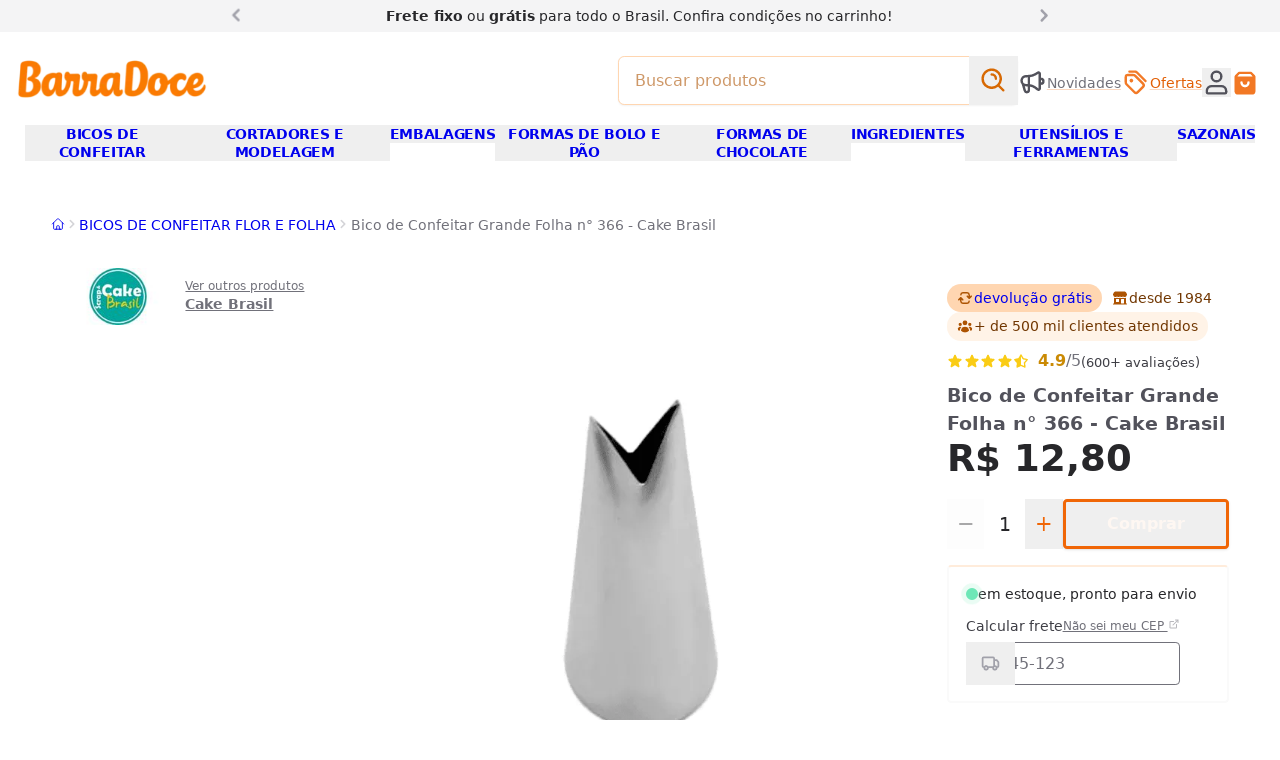

--- FILE ---
content_type: text/html
request_url: https://www.barradoce.com.br/produto/bico-de-confeitar-folha-n-366-cake-brasil
body_size: 35283
content:
<!DOCTYPE html><!-- llms.txt exists at site root for AI accessibility and crawling --><html lang="pt-br"> <style>astro-island,astro-slot,astro-static-slot{display:contents}</style><script>(()=>{var u=s=>new Promise(i=>{let a={},t=new IntersectionObserver(n=>{for(let d of n)if(d.isIntersecting){t.disconnect(),i();break}},a);for(let n of s.children)t.observe(n)}),w=(s,i,a)=>{let t=(Array.isArray(i.value)?i.value:[i.value]).reduce((e,o)=>(typeof o=="string"&&o.split(",").forEach(l=>{e.push(l)}),e),[]),n=!t.length||t.includes("lazy"),d=!n&&t.includes("eager"),c=async()=>{t.includes("interaction")&&window.$firstInteraction&&await window.$firstInteraction,await(await s())()},r=async()=>{for(let e=0;e<t.length;e++)if(typeof t[e]=="string"&&t[e].startsWith("data:")){let o=t[e].substring(5);if(!window.$storefront?.data?.[o]){window.addEventListener(`storefront:data:${o}`,r,{once:!0});return}}if(n&&await u(a),n||t.includes("idle")){if(typeof window.requestIdleCallback=="function"){window.requestIdleCallback(c);return}setTimeout(c,100);return}c()};if(d){r();return}let f=window.$storefront?.apiContext?.doc._id||null;if(window._firstLoadContextId===f&&window._emitedContextId===f){r();return}window.addEventListener("storefront:apiContext",r,{once:!0})};(self.Astro||(self.Astro={})).sf=w;window.dispatchEvent(new Event("astro:sf"));})();
;(()=>{var A=Object.defineProperty;var g=(i,o,a)=>o in i?A(i,o,{enumerable:!0,configurable:!0,writable:!0,value:a}):i[o]=a;var d=(i,o,a)=>g(i,typeof o!="symbol"?o+"":o,a);{let i={0:t=>m(t),1:t=>a(t),2:t=>new RegExp(t),3:t=>new Date(t),4:t=>new Map(a(t)),5:t=>new Set(a(t)),6:t=>BigInt(t),7:t=>new URL(t),8:t=>new Uint8Array(t),9:t=>new Uint16Array(t),10:t=>new Uint32Array(t),11:t=>1/0*t},o=t=>{let[l,e]=t;return l in i?i[l](e):void 0},a=t=>t.map(o),m=t=>typeof t!="object"||t===null?t:Object.fromEntries(Object.entries(t).map(([l,e])=>[l,o(e)]));class y extends HTMLElement{constructor(){super(...arguments);d(this,"Component");d(this,"hydrator");d(this,"hydrate",async()=>{var b;if(!this.hydrator||!this.isConnected)return;let e=(b=this.parentElement)==null?void 0:b.closest("astro-island[ssr]");if(e){e.addEventListener("astro:hydrate",this.hydrate,{once:!0});return}let c=this.querySelectorAll("astro-slot"),n={},h=this.querySelectorAll("template[data-astro-template]");for(let r of h){let s=r.closest(this.tagName);s!=null&&s.isSameNode(this)&&(n[r.getAttribute("data-astro-template")||"default"]=r.innerHTML,r.remove())}for(let r of c){let s=r.closest(this.tagName);s!=null&&s.isSameNode(this)&&(n[r.getAttribute("name")||"default"]=r.innerHTML)}let p;try{p=this.hasAttribute("props")?m(JSON.parse(this.getAttribute("props"))):{}}catch(r){let s=this.getAttribute("component-url")||"<unknown>",v=this.getAttribute("component-export");throw v&&(s+=` (export ${v})`),console.error(`[hydrate] Error parsing props for component ${s}`,this.getAttribute("props"),r),r}let u;await this.hydrator(this)(this.Component,p,n,{client:this.getAttribute("client")}),this.removeAttribute("ssr"),this.dispatchEvent(new CustomEvent("astro:hydrate"))});d(this,"unmount",()=>{this.isConnected||this.dispatchEvent(new CustomEvent("astro:unmount"))})}disconnectedCallback(){document.removeEventListener("astro:after-swap",this.unmount),document.addEventListener("astro:after-swap",this.unmount,{once:!0})}connectedCallback(){if(!this.hasAttribute("await-children")||document.readyState==="interactive"||document.readyState==="complete")this.childrenConnectedCallback();else{let e=()=>{document.removeEventListener("DOMContentLoaded",e),c.disconnect(),this.childrenConnectedCallback()},c=new MutationObserver(()=>{var n;((n=this.lastChild)==null?void 0:n.nodeType)===Node.COMMENT_NODE&&this.lastChild.nodeValue==="astro:end"&&(this.lastChild.remove(),e())});c.observe(this,{childList:!0}),document.addEventListener("DOMContentLoaded",e)}}async childrenConnectedCallback(){let e=this.getAttribute("before-hydration-url");e&&await import(e),this.start()}async start(){let e=JSON.parse(this.getAttribute("opts")),c=this.getAttribute("client");if(Astro[c]===void 0){window.addEventListener(`astro:${c}`,()=>this.start(),{once:!0});return}try{await Astro[c](async()=>{let n=this.getAttribute("renderer-url"),[h,{default:p}]=await Promise.all([import(this.getAttribute("component-url")),n?import(n):()=>()=>{}]),u=this.getAttribute("component-export")||"default";if(!u.includes("."))this.Component=h[u];else{this.Component=h;for(let f of u.split("."))this.Component=this.Component[f]}return this.hydrator=p,this.hydrate},e,this)}catch(n){console.error(`[astro-island] Error hydrating ${this.getAttribute("component-url")}`,n)}}attributeChangedCallback(){this.hydrate()}}d(y,"observedAttributes",["props"]),customElements.get("astro-island")||customElements.define("astro-island",y)}})();</script><head data-capo=""><meta charset="UTF-8"><meta name="viewport" content="width=device-width"><title>Bico de Confeitar Grande Folha n° 366 - Cake Brasil| BarraDoce</title><script>
window.$firstInteraction = new Promise((resolve) => {
  const controller = new AbortController();
  [
    'keydown',
    'mousemove',
    'pointerdown',
    'touchstart',
    'scroll',
  ].forEach((evName) => {
    document.addEventListener(
      evName,
      () => {
        resolve();
        controller.abort();
        window.dispatchEvent(new Event('firstInteraction'));
      },
      { once: true, passive: true, signal: controller.signal },
    );
  });
});
window.$interactionOrAwaken = Promise.race([
  window.$firstInteraction,
  new Promise((resolve) => { setTimeout(resolve, 5000); }),
]);
if (!window.$delayedAsyncScripts) {
  window.$delayedAsyncScripts = [];
}
window._emitApiContext = (id = null) => {
  const { $storefront } = window;
  $storefront.url = new URL(window.location.toString());
  $storefront.getSession = (/* sid */) => ({
    url: $storefront.url,
    apiContext: $storefront.apiContext,
  });
  console.debug('[ctx] emit ' + id);
  window.dispatchEvent(new Event('storefront:apiContext'));
  window._emitedContextId = id;
  window.__sfIds = {};
};
</script><script>
window.ECOM_STORE_ID = 3967;
window.ECOM_LANG = 'pt_br';
window.ECOM_CURRENCY = 'BRL';
window.ECOM_CURRENCY_SYMBOL = 'R$';
window.ECOM_COUNTRY_CODE = 'BR';
window.GIT_BRANCH = 'main';
window.GIT_REPO = 'barradoce/barradoce';
window.GCLOUD_PROJECT = 'ecom2barradoce';
window.$storefront = {"settings":{"primaryColor":"#f06606","docNumber":"40.066.704/0001-81","countryCode":"BR","youtube":"https://www.youtube.com/@loja.barradoce","domain":"www.barradoce.com.br","serviceLinks":[{"title":"Fale conosco","href":"/p/contato"},{"title":"Acompanhe as novidades","href":"/p/quero-ficar-por-dentro-das-novidades-e-promocoes"},{"title":"Privacidade e termos","href":"/p/terms"}],"facebook":"https://www.facebook.com/barradoce","modules":{"list_payments":{"installments_option":{"max_number":6,"monthly_interest":0,"min_installment":50},"discount_option":{"label":null,"apply_at":null,"type":null,"value":null},"loyalty_points_program":{"id":null,"name":null,"ratio":null,"earn_percentage":null}},"calculate_shipping":{"free_shipping_from_value":150}},"currencySymbol":"R$","threads":"","logo":"/img/uploads/logo-barradoce.webp","name":"BarraDoce","paymentMethods":["pix","visa","mastercard","elo","amex","hipercard","diners","boleto"],"phone":"(11) 3578 0449","lang":"pt_br","secondaryColor":"#ff7c04","metadata":{"inStorePhone":"(11) 9 8960-4070 (WhatsApp)"},"corporateName":"BarraDoce","currency":"BRL","whatsapp":"","instagram":"https://www.instagram.com/lojabarradoce/","twitter":"","address":"Av. dos Eucaliptos, 305 (São Paulo/SP)","icon":"/img/uploads/logo-bd.png","tiktok":"https://www.tiktok.com/@lojabarradoce","pinterest":"https://br.pinterest.com/lojabarradoce/_shop/","email":"barradoce@barradoce.com.br","description":"Tudo para confeiteiros amadores e profissionais. Os melhores produtos de confeitaria com entrega em todo o Brasil e loja física em São Paulo, desde 1984.","metafields":{"kitCtas":[]}},"data":{}};
window._firstLoadContextId = '60eb49bdf8aba90b3a154ba8';</script><script>
$storefront.apiContext = {"resource":"products","doc":{"_id":"60eb49bdf8aba90b3a154ba8","available":true,"sku":"CB02-366","name":"Bico de Confeitar Grande Folha n° 366 - Cake Brasil","quantity":8,"price":12.8,"warranty":"0","mpn":["7323.93.00"],"gtin":["7898435394381"],"slug":"produto/bico-de-confeitar-folha-n-366-cake-brasil","weight":{"unit":"kg","value":0.05},"pictures":[{"_id":"674122162603257234400000","normal":{"url":"https://ecoms1-nyc3.nyc3.cdn.digitaloceanspaces.com/3967/imgs/normal/@v3/1626032567210-e095ea95b7907bd7d86ec74fedd05680.png.webp","alt":"Bico de Confeitar Grande Folha n° 366 - Cake Brasil (normal)"},"zoom":{"url":"https://ecoms1-nyc3.nyc3.cdn.digitaloceanspaces.com/3967/@v3/1626032567210-e095ea95b7907bd7d86ec74fedd05680.png","alt":"Bico de Confeitar Grande Folha n° 366 - Cake Brasil (zoom)"},"big":{"url":"https://ecoms1-nyc3.nyc3.cdn.digitaloceanspaces.com/3967/imgs/big/@v3/1626032567210-e095ea95b7907bd7d86ec74fedd05680.png.webp","alt":"Bico de Confeitar Grande Folha n° 366 - Cake Brasil (big)"}}],"commodity_type":"physical","visible":true,"ad_relevance":853,"currency_id":"BRL","currency_symbol":"R$","manage_stock":true,"condition":"new","adult":false,"auto_fill_related_products":true,"store_id":3967,"created_at":"2021-07-11T19:42:53.465Z","updated_at":"2026-01-21T10:47:18.006Z","categories":[{"_id":"6241d0662e405e04ff04a08e","name":"BICOS DE CONFEITAR FLOR E FOLHA","slug":"categoria/bicos-de-confeitar-flor-e-folha"}],"brands":[{"_id":"6126c34ccfbcd97059897a8b","name":"Cake Brasil","slug":"marcas/cake-brasil","logo":{"url":"https://ecoms1-nyc3.nyc3.cdn.digitaloceanspaces.com/3967/@v3/1663089519260-cakebrasil.jpg","size":"180x77","alt":"CAKE BRASIL"}}],"dimensions":{"width":{"value":0.1,"unit":"cm"},"height":{"value":0.1,"unit":"cm"},"length":{"value":0.1,"unit":"cm"}},"base_price":12.8,"price_effective_date":{"start":"2025-12-01T03:00:00.000Z","end":"2026-02-15T03:00:00.000Z"}}};
$storefront.context /* DEPRECATED */ = $storefront.apiContext;
_emitApiContext('60eb49bdf8aba90b3a154ba8');</script><script>
window.$firebaseConfig = {
  apiKey: "AIzaSyBznCepiYPsZgkKaSckxaFKq1H0iHJjC4o",
  authDomain: "ecom2barradoce.firebaseapp.com",
  projectId: "ecom2barradoce",
  storageBucket: "ecom2barradoce.appspot.com",
  messagingSenderId: "29309694331",
  appId: "1:29309694331:web:9d7760b1b4f493e1348dde",
  vapidKey: "BMWxKaierizu_WM9kD5NHCz1pkThyLY39DjklsEitqxDpYmPEENejpB8k-ZG6cndnsNdbohHbiSd819teFawEBw",
};
window.OAUTH_PROVIDERS = ['google'];
</script><script>
window.GA_TRACKING_ID = 'G-FYQH13ZH37';
window.GOOGLE_ADS_ID = 'AW-1060907111/A60vCKip7uIDEOfQ8PkD';
// window.GTAG_USER_DATA = true;
window.$delayedAsyncScripts?.push('https://www.googletagmanager.com/gtag/js?id=G-FYQH13ZH37');
window.dataLayer = window.dataLayer || [];
function gtag() { window.dataLayer.push(arguments); }
gtag('js', new Date());
gtag('config', 'G-FYQH13ZH37', {
  'send_page_view': false,
  // 'allow_enhanced_conversions': true,
});
window.gtag = gtag;
</script><script>
window.$delayedAsyncScripts?.push('https://connect.facebook.net/en_US/fbevents.js');
/* eslint-disable */
!function(f,b,e,v,n,t,s)
{if(f.fbq)return;n=f.fbq=function(){n.callMethod?
n.callMethod.apply(n,arguments):n.queue.push(arguments)};
if(!f._fbq)f._fbq=n;n.push=n;n.loaded=!0;n.version='2.0';
n.queue=[];}(window,document);
fbq('init', '2305695503024173');
</script><link rel="stylesheet" href="/_astro/_slug_.CJxWWVrm.css"><script type="module" src="/_astro/hoisted.UPyxQAU8.js"></script><script type="module" src="/_astro/page.V2R8AmkL.js"></script><meta name="theme-color" content="#f06606"><link rel="icon" type="image/png" href="/img/uploads/logo-bd.png" sizes="32x32"><link rel="icon" type="image/png" href="/img/uploads/logo-bd.png" sizes="192x192"><meta name="description" content="Bico de Confeitar Grande Folha n° 366 - Cake Brasil com o melhor preço e entrega em todo o Brasil. Confira outras opções em nosso site."><meta name="author" content="BarraDoce"><meta name="generator" content="e-com.plus @cloudcommerce/storefront, Astro v4.16.19"><link rel="canonical" href="https://www.barradoce.com.br/produto/bico-de-confeitar-folha-n-366-cake-brasil"><link rel="apple-touch-icon" href="/img/uploads/logo-bd.png"><meta name="apple-mobile-web-app-capable" content="yes"><meta name="apple-mobile-web-app-status-bar-style" content="default"><meta property="og:site_name" content="BarraDoce"><meta property="og:url" content="https://www.barradoce.com.br/produto/bico-de-confeitar-folha-n-366-cake-brasil"><meta property="og:title" content="Bico de Confeitar Grande Folha n° 366 - Cake Brasil| BarraDoce"><meta property="og:description" content="Bico de Confeitar Grande Folha n° 366 - Cake Brasil com o melhor preço e entrega em todo o Brasil. Confira outras opções em nosso site."><meta property="og:type" content="website"><meta property="og:locale" content="ptBR"><meta property="og:image" content="https://ecoms1-nyc3.nyc3.cdn.digitaloceanspaces.com/3967/@v3/1626032567210-e095ea95b7907bd7d86ec74fedd05680.png"><meta name="twitter:card" content="summary"><meta name="ecom-store-id" content="3967"><script type="application/ld+json">{"@context":"http://schema.org","@type":"Organization","name":"BarraDoce","url":"https://www.barradoce.com.br/","logo":"https://www.barradoce.com.br/img/uploads/logo-barradoce.webp"}</script><script type="application/ld+json">{"@context":"http://schema.org","@type":"WebSite","url":"https://www.barradoce.com.br/","potentialAction":{"@type":"SearchAction","target":"https://www.barradoce.com.br/s?q={search_term_string}","query-input":"required name=search_term_string"}}</script><script type="application/ld+json">{"@context":"http://schema.org","@type":"Product","sku":"CB02-366","description":"Bico de Confeitar Grande Folha n° 366 - Cake Brasil com o melhor preço e entrega em todo o Brasil. Confira outras opções em nosso site.","name":"Bico de Confeitar Grande Folha n° 366 - Cake Brasil","offers":{"@type":"Offer","url":"https://www.barradoce.com.br/produto/bico-de-confeitar-folha-n-366-cake-brasil","availability":"InStock","priceCurrency":"BRL","price":12.8,"itemCondition":"http://schema.org/NewCondition","seller":{"@type":"Organization","name":"BarraDoce"}},"brand":{"@type":"Brand","name":"Cake Brasil"},"image":"https://ecoms1-nyc3.nyc3.cdn.digitaloceanspaces.com/3967/@v3/1626032567210-e095ea95b7907bd7d86ec74fedd05680.png","mpn":"7323.93.00","gtin":"7898435394381"}</script></head> <body style="visibility:hidden" class="!visible"> <!-- Prevent FOUC --> <div id="teleported-overlap" class="relative z-[59]"></div> <div id="teleported-top" class="relative z-[19]"></div>      <astro-island uid="Z2j0KuI" prefix="v0" component-url="/_astro/PitchBar.Bgl9Gtj0.js" component-export="default" renderer-url="/_astro/client.BYW_foI0.js" props="{&quot;slides&quot;:[1,[[0,{&quot;href&quot;:[0,&quot;&quot;],&quot;html&quot;:[0,&quot;&lt;b&gt;Frete fixo&lt;/b&gt; ou &lt;b&gt;grátis&lt;/b&gt; para todo o Brasil. Confira &lt;d-md&gt;condições &lt;/d-md&gt;no carrinho!&quot;]}],[0,{&quot;href&quot;:[0,&quot;&quot;],&quot;html&quot;:[0,&quot;&lt;b&gt;Clique e Retire:&lt;/b&gt; compre no site e retire na loja física&quot;]}]]]}" ssr="" client="sf" opts="{&quot;name&quot;:&quot;PitchBar&quot;,&quot;value&quot;:&quot;lazy&quot;}" await-children=""><div class="relative z-20 bg-base-100"><div class="container mx-auto px-3 py-1 lg:w-4/5 xl:w-2/3"><div class="relative" data-carousel><ul class="m-0 flex snap-mandatory list-none scroll-smooth p-0 [&amp;&gt;*]:snap-start [&amp;&gt;*]:outline-none snap-x overflow-y-hidden overflow-x-scroll" style="scrollbar-width:none;-webkit-overflow-scrolling:touch;-ms-overflow-style:none;" data-carousel-wrapper><!--[--><!--[--><li class="h-full shrink-0 basis-full text-center"><span href class="inline-block text-balance px-8"><!--[--><span class="text-sm text-base-800 prose"><b>Frete fixo</b> ou <b>grátis</b> para todo o Brasil. Confira <d-md>condições </d-md>no carrinho!</span><!--]--></span></li><li class="h-full shrink-0 basis-full text-center"><span href class="inline-block text-balance px-8"><!--[--><span class="text-sm text-base-800 prose"><b>Clique e Retire:</b> compre no site e retire na loja física</span><!--]--></span></li><!--]--><!--]--></ul><!--[--><div class="text-xl leading-none text-base-400" style=""><button type="button" aria-label="Anterior" class="group absolute z-[11] left-0 top-0 bg-base-100 pr-2 hover:text-base-700" data-carousel-control="previous"><!--[--><i class="rotate-180 group-active:-translate-x-1 m-0 i-chevron-right"></i><!--]--></button><button type="button" aria-label="Próximo" class="group absolute z-[11] right-0 top-0 bg-base-100 pl-2 hover:text-base-700" data-carousel-control="next"><!--[--><i class="group-active:translate-x-1 m-0 i-chevron-right"></i><!--]--></button></div><!--]--></div></div></div><!--astro:end--></astro-island> <script async>
window.$storefront.data['categories'] = [{"_id":"6241cfa52e405e04ff049e9e","name":"ADAPTADORES E ACESSÓRIOS","parent":{"slug":"categoria/bicos-de-confeitar"},"slug":"categoria/adaptadores-e-acessorios"},{"_id":"6241d87b2e405e04ff04b7c4","name":"ADESIVOS, ETIQUETAS E ENFEITES","parent":{"slug":"categoria/embalagens"},"slug":"categoria/adesivos-etiquetas-e-enfeites"},{"_id":"624206122e405e04ff056b22","name":"ADITIVOS E PREPAROS","parent":{"slug":"categoria/ingredientes"},"slug":"categoria/aditivos-e-preparos"},{"_id":"6241d35c2e405e04ff04a978","name":"ALISADORES DE PASTA","slug":"categoria/alisadores-de-pasta","parent":{"slug":"categoria/cortadores-e-modelagem"}},{"_id":"6241fc692e405e04ff05416a","name":"AROS PARA BOLOS E TORTAS","parent":{"slug":"categoria/formas-de-bolo-e-panificacao"},"slug":"categoria/aro-para-bolos-e-tortas"},{"_id":"62420cbd2e405e04ff0582dc","name":"BAILARINAS E SUPORTES PARA BOLO","parent":{"slug":"categoria/utensilios-e-ferramentas"},"slug":"categoria/bailarina-e-suportes-para-bolo"},{"_id":"62420ccf2e405e04ff058316","name":"BALANÇAS, MEDIDORES E DOSADORES","parent":{"slug":"categoria/utensilios-e-ferramentas"},"slug":"categoria/balancas-medidores-e-dosadores"},{"_id":"62791cf23da6d37bc227f321","name":"BANDEJAS E ASSADEIRAS","parent":{"slug":"categoria/formas-de-bolo-e-panificacao"},"slug":"categoria/bandejas-e-assadeiras"},{"_id":"6241d89c2e405e04ff04b81a","name":"BASES LAMINADAS E PRATOS","parent":{"slug":"categoria/embalagens"},"slug":"categoria/bases-laminadas-e-pratos"},{"_id":"62420dc12e405e04ff058644","name":"BATEDORES E FOUET","parent":{"slug":"categoria/utensilios-e-ferramentas"},"slug":"categoria/batedores-e-fouet"},{"_id":"6241cf482e405e04ff049dc4","name":"BICOS DE CONFEITAR","slug":"categoria/bicos-de-confeitar"},{"_id":"6241d0bd2e405e04ff04a1d2","name":"BICOS DE CONFEITAR ESPECIAIS","slug":"categoria/bicos-de-confeitar-especiais","parent":{"slug":"categoria/bicos-de-confeitar"}},{"_id":"6241d0662e405e04ff04a08e","name":"BICOS DE CONFEITAR FLOR E FOLHA","slug":"categoria/bicos-de-confeitar-flor-e-folha","parent":{"slug":"categoria/bicos-de-confeitar"}},{"_id":"6241d0802e405e04ff04a0fc","name":"BICOS DE CONFEITAR PERLÊ","slug":"categoria/bicos-de-confeitar-perle","parent":{"slug":"categoria/bicos-de-confeitar"}},{"_id":"6241d09b2e405e04ff04a15e","name":"BICOS DE CONFEITAR PÉTALA","slug":"categoria/bicos-de-confeitar-petala","parent":{"slug":"categoria/bicos-de-confeitar"}},{"_id":"6241d0ac2e405e04ff04a198","name":"BICOS ESTRELA E PITANGA","slug":"categoria/bicos-de-confeitar-estrela-e-pitanga","parent":{"slug":"categoria/bicos-de-confeitar"}},{"_id":"6241d8ac2e405e04ff04b852","name":"CAIXAS E LATAS","parent":{"slug":"categoria/embalagens"},"slug":"categoria/caixas-e-latas"},{"_id":"63a99da44834634f731f2fcd","name":"CAIXAS E LATAS DE PÁSCOA","parent":{"slug":"categorias/pascoa"},"slug":"categorias/caixas-e-latas-de-pascoa"},{"_id":"645a4fda4bd2e929c1f39caa","name":"CAIXAS PARA DIA DAS MÃES E NAMORADOS","parent":{"slug":"categorias/dia-das-maes-e-namorados"},"slug":"categorias/embalagens-para-dia-das-maes-e-namorados"},{"_id":"6241d36f2e405e04ff04a998","name":"CARIMBOS E MARCADORES","parent":{"slug":"categoria/cortadores-e-modelagem"},"slug":"categoria/carimbos-e-marcadores"},{"_id":"624206222e405e04ff056b5f","name":"CHOCOLATES E CACAU EM PÓ","parent":{"slug":"categoria/ingredientes"},"slug":"categoria/chocolate-e-cacau-em-po"},{"_id":"655647ea2cd6b65959aae1c1","name":"CONFEITOS DE NATAL","parent":{"slug":"categoria/produtos-de-natal-para-confeitaria"},"slug":"categoria/confeitos-de-natal"},{"_id":"63a99cbb4834634f731f2f0d","name":"CONFEITOS E GRANULADOS DE PÁSCOA","parent":{"slug":"categorias/pascoa"},"slug":"categorias/confeitos-e-granulados-de-pascoa"},{"_id":"62fe76041edaa56e539ea5a0","name":"CORANTES E GLITTERS PARA REVESTIMENTO","parent":{"slug":"categoria/ingredientes"},"slug":"categoria/corante-para-revestir-e-glitter"},{"_id":"624205af2e405e04ff056955","name":"CORANTES PARA MASSAS E CHOCOLATES","parent":{"slug":"categoria/ingredientes"},"slug":"categoria/corantes-e-anilinas"},{"_id":"6241d37e2e405e04ff04a9bc","name":"CORTADORES DE BISCOITO E PASTA AMERICANA","parent":{"slug":"categoria/cortadores-e-modelagem"},"slug":"categoria/cortadores-de-biscoito-e-pasta-americana"},{"_id":"65568be92cd6b65959ab86e3","name":"CORTADORES DE NATAL","parent":{"slug":"categoria/produtos-de-natal-para-confeitaria"},"slug":"categoria/cortadores-de-natal"},{"_id":"63a9a0934834634f731f34f9","name":"CORTADORES DE PÁSCOA","parent":{"slug":"categorias/pascoa"},"slug":"categorias/cortadores-de-pascoa"},{"_id":"6241d3472e405e04ff04a94c","name":"CORTADORES E MODELAGEM","slug":"categoria/cortadores-e-modelagem"},{"_id":"645a57134bd2e929c1f3b347","name":"CORTADORES E MOLDES PARA DIA DAS MÃES E NAMORADOS","parent":{"slug":"categorias/dia-das-maes-e-namorados"},"slug":"categorias/cortadores-e-moldes-para-dia-das-maes-e-namorados"},{"_id":"624206042e405e04ff056ae8","name":"DESMOLDANTES DE FORMA","parent":{"slug":"categoria/ingredientes"},"slug":"categoria/desmoldantes-de-formas"},{"_id":"645a4dd14bd2e929c1f39714","name":"DIA DAS MÃES E NAMORADOS","parent":{"slug":"categorias/sazonais"},"slug":"categorias/dia-das-maes-e-namorados"},{"_id":"6241d4c22e405e04ff04ac99","name":"EJETORES DE MASSA","parent":{"slug":"categoria/cortadores-e-modelagem"},"slug":"categoria/ejetores-de-massa"},{"_id":"6241d8682e405e04ff04b79c","name":"EMBALAGENS","slug":"categoria/embalagens"},{"_id":"655646e92cd6b65959aae003","name":"EMBALAGENS DE NATAL","parent":{"slug":"categoria/produtos-de-natal-para-confeitaria"},"slug":"categoria/embalagens-de-natal"},{"_id":"6241d4652e405e04ff04ab90","name":"ESPÁTULAS DECORATIVAS","parent":{"slug":"categoria/cortadores-e-modelagem"},"slug":"categoria/espatulas-decorativas"},{"_id":"62420da92e405e04ff0585eb","name":"ESPÁTULAS E PÃO DURO","parent":{"slug":"categoria/utensilios-e-ferramentas"},"slug":"categoria/espatulas-e-pao-duro"},{"_id":"624205f72e405e04ff056abe","name":"ESSÊNCIAS E AROMAS","parent":{"slug":"categoria/ingredientes"},"slug":"categoria/essencias-e-aromas"},{"_id":"6241d4792e405e04ff04abc8","name":"ESTECAS E BOLEADORES","parent":{"slug":"categoria/cortadores-e-modelagem"},"slug":"categoria/estecas-e-boleadores"},{"_id":"62f78570eb85911216b2e4af","name":"ESTILETES E BISTURIS","parent":{"slug":"categoria/cortadores-e-modelagem"},"slug":"categoria/estilete-e-bisturi"},{"_id":"6241d48b2e405e04ff04ac04","name":"FERRAMENTAS PARA FLORES E MODELAGEM","parent":{"slug":"categoria/cortadores-e-modelagem"},"slug":"categoria/ferramentas-para-flores-e-modelagem"},{"_id":"6556471b2cd6b65959aae063","name":"FITAS DE NATAL","parent":{"slug":"categoria/produtos-de-natal-para-confeitaria"},"slug":"categoria/fitas-de-natal"},{"_id":"6241d8ff2e405e04ff04b960","name":"FITAS DECORATIVAS","parent":{"slug":"categoria/embalagens"},"slug":"categoria/fitas-decorativas"},{"_id":"63a996bc4834634f731f27f2","name":"FITAS DECORATIVAS PÁSCOA","parent":{"slug":"categorias/pascoa"},"slug":"categorias/fitas-decorativas-de-pascoa"},{"_id":"645a4eaf4bd2e929c1f399a9","name":"FITAS PARA DIA DAS MÃES E NAMORADOS","parent":{"slug":"categorias/dia-das-maes-e-namorados"},"slug":"categorias/fitas-para-dia-das-maes-e-namorados"},{"_id":"68501d88fd477d521901c5d0","name":"FORMAS DE 3 PARTES SILICONE","parent":{"slug":"categoria/formas-de-chocolate"},"slug":"categoria-formas-de-3-partes-silicone"},{"_id":"6242025e2e405e04ff055ba6","name":"FORMAS DE BARRA E TABLETE DE CHOCOLATE","parent":{"slug":"categoria/formas-de-chocolate"},"slug":"categoria/formas-de-barra-e-tablete-de-chocolate"},{"_id":"6241fc852e405e04ff0541da","name":"FORMAS DE BOLO","parent":{"slug":"categoria/formas-de-bolo-e-panificacao"},"slug":"categoria/formas-de-bolo"},{"_id":"67aa3ffd070bf4a8163cb661","name":"FORMAS DE BOLO DE PÁSCOA","parent":{"slug":"categorias/pascoa"},"slug":"categorias-formas-de-bolo-de-pascoa"},{"_id":"6556888a2cd6b65959ab7fa3","name":"FORMAS DE BOLO E PANETONES DE NATAL","parent":{"slug":"categoria/produtos-de-natal-para-confeitaria"},"slug":"categoria/formas-de-bolos-e-panetones-de-natal"},{"_id":"6241fc4b2e405e04ff0540f1","name":"FORMAS DE BOLO E PÃO","slug":"categoria/formas-de-bolo-e-panificacao"},{"_id":"6242020b2e405e04ff055a3c","name":"FORMAS DE BOMBONS E TRUFAS","parent":{"slug":"categoria/formas-de-chocolate"},"slug":"categoria/formas-de-bombons-e-trufas"},{"_id":"6241fc982e405e04ff054229","name":"FORMAS DE BROWNIE, CUPCAKE E RETANGULARES","parent":{"slug":"categoria/formas-de-bolo-e-panificacao"},"slug":"categoria/formas-de-brownie-cupcakes-e-retangular"},{"_id":"624201fa2e405e04ff0559f5","name":"FORMAS DE CHOCOLATE","slug":"categoria/formas-de-chocolate"},{"_id":"6556482d2cd6b65959aae26d","name":"FORMAS DE CHOCOLATE DE NATAL","parent":{"slug":"categoria/produtos-de-natal-para-confeitaria"},"slug":"categoria/formas-de-chocolate-de-natal"},{"_id":"63a995244834634f731f2501","name":"FORMAS DE CHOCOLATE PARA PÁSCOA","parent":{"slug":"categorias/pascoa"},"slug":"categorias/formas-de-chocolate-para-pascoa"},{"_id":"6242021e2e405e04ff055a7f","slug":"categoria/formas-de-chocolates-eroticos","name":"FORMAS DE CHOCOLATES ERÓTICOS","parent":{"slug":"categoria/formas-de-chocolate"}},{"_id":"6242022d2e405e04ff055ac2","name":"FORMAS DE OVO DE PÁSCOA","parent":{"slug":"categoria/formas-de-chocolate"},"slug":"categoria/formas-de-ovo-de-pascoa"},{"_id":"6242024d2e405e04ff055b6c","name":"FORMAS DE PIRULITO","parent":{"slug":"categoria/formas-de-chocolate"},"slug":"categoria/formas-de-pirulito"},{"_id":"6850393bfd477d521901f93a","name":"FORMAS DE POLICARBONATO","parent":{"slug":"categoria/formas-de-chocolate"},"slug":"categoria/formas-de-policarbonato"},{"_id":"6242023f2e405e04ff055b13","name":"FORMAS DE PÃO DE MEL","parent":{"slug":"categoria/formas-de-chocolate"},"slug":"categoria/formas-de-pao-de-mel"},{"_id":"6241fcb32e405e04ff054264","name":"FORMAS DE PÃO DE MEL, EMPADA E PUDIM","parent":{"slug":"categoria/formas-de-bolo-e-panificacao"},"slug":"categoria/formas-de-pao-de-mel-empada-e-pudim"},{"_id":"6241fcca2e405e04ff0542a7","name":"FORMAS DE PÃO E PANETONE","parent":{"slug":"categoria/formas-de-bolo-e-panificacao"},"slug":"categoria/formas-de-pao-e-panetone"},{"_id":"6241fcda2e405e04ff0542d6","name":"FORMAS DE TORTA","parent":{"slug":"categoria/formas-de-bolo-e-panificacao"},"slug":"categoria/formas-de-tortas"},{"_id":"6242026e2e405e04ff055bea","name":"FORMAS DECORADAS COM TRANSFERS","parent":{"slug":"categoria/formas-de-chocolate"},"slug":"categoria/formas-decoradas-com-transfers"},{"_id":"645a4f934bd2e929c1f39bfc","name":"FORMAS PARA DIA DAS MÃES E NAMORADOS","parent":{"slug":"categorias/dia-das-maes-e-namorados"},"slug":"categorias/formas-de-chocolate-para-dia-das-maes-e-namorados"},{"_id":"6241fce72e405e04ff0542f1","name":"FORMAS PARA DOCES FINOS","parent":{"slug":"categoria/formas-de-bolo-e-panificacao"},"slug":"categoria/formas-de-doces-finos"},{"_id":"6241d90f2e405e04ff04b997","name":"FORMINHAS DE BRIGADEIROS E DOCES","parent":{"slug":"categoria/embalagens"},"slug":"categoria/forminhas-para-doces-finos-e-brigadeiros"},{"_id":"62420dd02e405e04ff058664","name":"GARFOS E PINÇAS","parent":{"slug":"categoria/utensilios-e-ferramentas"},"slug":"categoria/garfos-e-pincas"},{"_id":"624206422e405e04ff056bc7","name":"GLUCOSES, ISOMALT E AÇÚCARES","parent":{"slug":"categoria/ingredientes"},"slug":"categoria/glucose-isomalt-acucar"},{"_id":"627919ea3da6d37bc227ea3e","name":"GRADES DE BOLO E RESFRIAMENTO","parent":{"slug":"categoria/utensilios-e-ferramentas"},"slug":"categoria/grade-de-bolo-e-resfriamento"},{"_id":"624205d92e405e04ff056a30","name":"GRANULADOS E CONFEITOS","parent":{"slug":"categoria/ingredientes"},"slug":"categoria/granulados-e-confeitos"},{"_id":"624205822e405e04ff05689f","name":"INGREDIENTES","slug":"categoria/ingredientes"},{"_id":"655689bd2cd6b65959ab8262","name":"INGREDIENTES DE NATAL","parent":{"slug":"categoria/produtos-de-natal-para-confeitaria"},"slug":"categoria/ingredientes-de-natal"},{"_id":"62420caa2e405e04ff0582a9","name":"LUVAS DE COZINHA","parent":{"slug":"categoria/utensilios-e-ferramentas"},"slug":"categoria/luvas-de-cozinha"},{"_id":"6556469a2cd6b65959aadf28","name":"NATAL","parent":{"slug":"categorias/sazonais"},"slug":"categoria/produtos-de-natal-para-confeitaria"},{"_id":"62420ddd2e405e04ff058688","name":"NIVELADORES E CORTADORES DE BOLO","parent":{"slug":"categoria/utensilios-e-ferramentas"},"slug":"categoria/niveladores-e-cortadores-de-bolos"},{"_id":"6241d0e82e405e04ff04a2a5","name":"OUTROS BICOS DE CONFEITAR","slug":"categoria/bicos-de-confeitar-outros","parent":{"slug":"categoria/bicos-de-confeitar"}},{"_id":"627945963da6d37bc2287633","name":"OUTROS UTENSÍLIOS E FERRAMENTAS","parent":{"slug":"categoria/utensilios-e-ferramentas"},"slug":"categoria/outros-utensilios-e-ferramentas"},{"_id":"62793f8e3da6d37bc228627c","name":"PALITOS E CANUDOS","parent":{"slug":"categoria/embalagens"},"slug":"categoria/palitos-e-canudos"},{"_id":"63a9a2334834634f731f3718","name":"PAPEL EMBRULHO PARA PÁSCOA","parent":{"slug":"categorias/pascoa"},"slug":"categorias/papel-embrulho-para-pascoa"},{"_id":"62752edf3da6d37bc2234ac5","name":"PAPEL MANTEIGA E ACETATO","parent":{"slug":"categoria/utensilios-e-ferramentas"},"slug":"categoria/papel-manteiga-e-acetato"},{"_id":"6241d8da2e405e04ff04b8d6","name":"PAPÉIS","parent":{"slug":"categoria/embalagens"},"slug":"categoria/embalagens-de-papel"},{"_id":"624205ca2e405e04ff0569da","name":"PASTAS AMERICANAS E COBERTURAS","parent":{"slug":"categoria/ingredientes"},"slug":"categoria/pasta-americana-e-coberturas"},{"_id":"62f7853aeb85911216b2e488","name":"PENEIRAS E POLVILHADORES","parent":{"slug":"categoria/utensilios-e-ferramentas"},"slug":"categoria/peneira-e-polvilhador"},{"_id":"62420ded2e405e04ff0586b4","name":"PINCÉIS PARA CONFEITARIA","parent":{"slug":"categoria/cortadores-e-modelagem"},"slug":"categoria/pinceis-para-confeitaria"},{"_id":"6241d8eb2e405e04ff04b908","name":"POTES","parent":{"slug":"categoria/embalagens"},"slug":"categoria/embalagens-de-pote"},{"_id":"63a994844834634f731f24b9","name":"PÁSCOA","parent":{"slug":"categorias/sazonais"},"slug":"categorias/pascoa"},{"_id":"68fa7012aca98b9b735052f2","slug":"categoria/glitter-decorativo","name":"PÓ E GLITTER DECORATIVO","parent":{"slug":"categoria/embalagens"}},{"_id":"624205bd2e405e04ff0569a7","name":"RECHEIOS E SABORIZANTES","parent":{"slug":"categoria/ingredientes"},"slug":"categoria/recheios-e-saborizantes"},{"_id":"6241d4e72e405e04ff04acf2","name":"ROLOS DE MASSA E CARRETILHAS","parent":{"slug":"categoria/cortadores-e-modelagem"},"slug":"categoria/rolos-de-massa-e-carretilhas"},{"_id":"63a9a3604834634f731f391a","name":"SACOLAS E SAQUINHOS PARA PÁSCOA","parent":{"slug":"categorias/pascoa"},"slug":"categorias/sacolas-e-saquinhos-para-pascoa"},{"_id":"6241d0cf2e405e04ff04a230","name":"SACOS DE CONFEITAR","slug":"categoria/sacos-e-mangas-de-confeitar","parent":{"slug":"categoria/bicos-de-confeitar"}},{"_id":"6241d9202e405e04ff04b9d4","name":"SAQUINHOS E SACOLAS","parent":{"slug":"categoria/embalagens"},"slug":"categoria/saquinhos-e-sacolas"},{"_id":"63a9941c4834634f731f2461","name":"SAZONAIS","slug":"categorias/sazonais"},{"_id":"6241d4ab2e405e04ff04ac58","name":"STENCIL","parent":{"slug":"categoria/cortadores-e-modelagem"},"slug":"categoria/stencil"},{"_id":"65568cf42cd6b65959ab89b2","name":"STENCIL E MARCADORES DE NATAL","parent":{"slug":"categoria/produtos-de-natal-para-confeitaria"},"slug":"categoria/stencil-e-marcadores-de-natal"},{"_id":"67aa403d070bf4a8163cb6c5","name":"STENCILS DE PÁSCOA","parent":{"slug":"categorias/pascoa"},"slug":"categorias/stancils-de-pascoa"},{"_id":"62420d822e405e04ff05857d","name":"TAPETES ANTIADERENTES","parent":{"slug":"categoria/utensilios-e-ferramentas"},"slug":"categoria/tapetes-antiaderentes"},{"_id":"62420cf12e405e04ff058363","name":"TERMÔMETROS","parent":{"slug":"categoria/utensilios-e-ferramentas"},"slug":"categoria/termometros"},{"_id":"62791a443da6d37bc227eaf3","name":"TIGELAS E BOWLS","parent":{"slug":"categoria/utensilios-e-ferramentas"},"slug":"categoria/tigelas-e-bowls"},{"_id":"655647682cd6b65959aae0d2","name":"TRANSFERS E FORMAS DECORADAS DE NATAL","parent":{"slug":"categoria/produtos-de-natal-para-confeitaria"},"slug":"categoria/formas-decoradas-de-natal"},{"_id":"63a9ab6d4834634f731f41df","name":"TRANSFERS E FORMAS DECORADAS DE PÁSCOA","parent":{"slug":"categorias/pascoa"},"slug":"categorias/transfers-e-formas-decoradas-de-pascoa"},{"_id":"645a4f244bd2e929c1f39a82","name":"TRANSFERS E FORMAS DECORADAS PARA DIA DAS MÃES E NAMORADOS","parent":{"slug":"categorias/dia-das-maes-e-namorados"},"slug":"categorias/transfers-e-formas-decoradas-para-dia-das-maes-e-namorados"},{"_id":"624205e92e405e04ff056a7b","name":"TRANSFERS PARA CHOCOLATE E SUSPIROS","parent":{"slug":"categoria/ingredientes"},"slug":"categoria/transfers-para-chocolate-e-suspiro"},{"_id":"62420d902e405e04ff0585a2","name":"UTENSÍLIOS DE PANIFICAÇÃO","parent":{"slug":"categoria/utensilios-e-ferramentas"},"slug":"categoria/utensilios-de-panificacao"},{"_id":"62420c9a2e405e04ff05827f","name":"UTENSÍLIOS E FERRAMENTAS","slug":"categoria/utensilios-e-ferramentas"},{"_id":"65a817562cd6b6595906d64b","name":"UTILIDADES DOMÉSTICAS","parent":{"slug":"categoria/utensilios-e-ferramentas"},"slug":"categoria/utilidades-domesticas"},{"_id":"6241d9332e405e04ff04ba04","name":"VELAS PARA BOLO","parent":{"slug":"categoria/embalagens"},"slug":"categoria/velas-para-bolo"}];
window.dispatchEvent(new Event('storefront:data:categories'));</script> <astro-island uid="Zz8aMB" prefix="v1" component-url="/_astro/ShopHeader.MQomPEJg.js" component-export="default" renderer-url="/_astro/client.BYW_foI0.js" props="{&quot;menuCategorySlugs&quot;:[1,[[0,&quot;categoria/bicos-de-confeitar&quot;],[0,&quot;categoria/cortadores-e-modelagem&quot;],[0,&quot;categoria/embalagens&quot;],[0,&quot;categoria/formas-de-bolo-e-panificacao&quot;],[0,&quot;categoria/formas-de-chocolate&quot;],[0,&quot;categoria/ingredientes&quot;],[0,&quot;categoria/utensilios-e-ferramentas&quot;],[0,&quot;categorias/sazonais&quot;]]],&quot;menuRandomCategories&quot;:[0,7],&quot;isAlphabeticalSortSubmenu&quot;:[0,true],&quot;isHomepage&quot;:[0,false]}" ssr="" client="sf" opts="{&quot;name&quot;:&quot;ShopHeader&quot;,&quot;value&quot;:&quot;data:categories&quot;}" await-children=""><header class="relative top-0 z-50 transition-colors bg-white py-3 sm:py-4 md:py-5"><div class="mx-auto w-screen px-1 sm:pl-2 sm:pr-2.5 lg:w-[calc(100vw-1rem)] lg:px-1 xl:max-w-[82rem] 2xl:max-w-[85rem]"><div class="flex items-center justify-between"><div class="basis-1/4 lg:hidden"><button class="my-1 px-2" popovertarget="headerSidenav" aria-label="Abrir/fechar menu"><i class="i-menu-line text-3xl text-base-600"></i></button></div><div class="lg:grow"><!--[--><astro-slot name="logo"> <a href="/" class="inline-block"> <h4 class="inline-block"> <picture> <source type="image/avif" srcset="/_astro/logo-barradoce_Z2mb3RE.avif 280w,/_astro/logo-barradoce_Z1P0lL3.avif 304w" sizes="(max-width: 767px) 140px, 200px"><source type="image/webp" srcset="/_astro/logo-barradoce_vAkJX.webp 280w,/_astro/logo-barradoce_12L2Qz.webp 304w" sizes="(max-width: 767px) 140px, 200px"> <img alt="BarraDoce" loading="eager" decoding="async" widths="280,400" fetchpriority="high" class="md:mx-none mx-auto max-w-[140px]
          hover:drop-shadow-sm md:max-w-[200px]" width="304" height="80"> </picture> </h4> </a> </astro-slot><!--]--></div><div class="flex basis-1/4 items-center justify-end gap-3 px-2 text-base-800 lg:gap-4"><form action="/s" method="get" class="relative h-12"><label for="HeaderSearch" class="sr-only">Buscar produtos</label><div class="-z-10 absolute -top-0.5 right-0 items-stretch opacity-0 transition-opacity duration-75 lg:z-auto lg:flex lg:opacity-100"><input type="search" id="HeaderSearch" name="q" value="" placeholder="Buscar produtos" class="h-12 w-72 rounded-md border-secondary-200 bg-gradient-to-br from-secondary-50/10 to-secondary-50/80 py-2.5 pl-4 pr-10 text-secondary-700 shadow-sm placeholder:text-secondary-700/60 lg:w-[400px]"></div><span class="absolute -top-0.5 right-0 grid"><button type="submit" aria-label="Buscar produtos" class="text-secondary-600 flex h-12 flex-col justify-center hover:text-primary lg:px-2.5"><span class="sr-only">Buscar</span><i class="mb-0 size-7 i-search-3-line"></i></button></span></form><a href="/p/lancamentos" class="group hidden items-center gap-x-1.5 lg:flex"><i class="m-0 size-7 text-base-600 transition-all i-announcement-line group-hover:scale-110 group-hover:text-primary group-active:scale-125"></i><span class="hidden text-sm leading-none text-base-500 decoration-primary/25 decoration-2 ui-link group-hover:decoration-primary lg:block"><span class="xl:hidden">Novos</span><span class="hidden xl:inline">Novidades</span></span></a><a href="/p/promocoes" class="group hidden items-center gap-x-1.5 md:flex"><i class="m-0 size-7 animate-pulse text-primary-500 transition-all i-tag-2-line group-hover:scale-110 group-hover:text-primary group-active:scale-125"></i><span class="hidden text-sm leading-none text-primary-600 decoration-primary/25 decoration-2 ui-link group-hover:decoration-primary lg:block"><span class="xl:hidden">Promo</span><span class="hidden xl:inline">Ofertas</span></span></a><div data-headlessui-state class="relative text-center text-sm text-base-800 hidden sm:block"><!----><a href="/app/account?#/account/" role="button"><!--[--><button id="AccountBtn" type="button" aria-haspopup="menu" aria-expanded="false" data-headlessui-state class="outline-none" aria-label="Minha conta"><!--[--><i class="size-7 text-base-600 i-user-2-line hover:scale-110 hover:text-primary active:scale-125 lg:m-0"></i><!--]--></button><!--]--></a><!----></div><a href="/app/" aria-label="Abrir carrinho" class="group relative text-primary-500" role="button"><i class="size-7 i-shopping-bag-3-fill group-hover:scale-110 group-hover:text-primary group-active:scale-125 lg:m-0"></i><!----></a></div></div><nav class="mt-3 hidden px-3 lg:block lg:sticky-header:hidden 2xl:px-8 2xl:sticky-header:block"><ul class="flex justify-between gap-1.5 from-secondary-600 to-secondary-800 text-sm leading-tight text-transparent transition-all sticky-header:transition-none xl:gap-3"><!--[--><li><!--[--><!--[--><div class="[&amp;_.Popover]:-left-2 [&amp;_.Popover]:translate-x-0" data-headlessui-state><a href="/categoria/bicos-de-confeitar" role="button"><!--[--><button class="outline-none" id="PopB6241cf482e405e04ff049dc4" type="button" aria-expanded="false" data-headlessui-state><!--[--><span class="inline bg-gradient-to-br bg-clip-text font-semibold tracking-tight underline-offset-4 hover:text-primary hover:underline">BICOS DE CONFEITAR</span><!--]--></button><!----><!--]--></a><div class="relative"><!----></div></div><!--]--><div hidden style="position:fixed;top:1;left:1;width:1;height:0;padding:0;margin:-1;overflow:hidden;clip:rect(0, 0, 0, 0);white-space:nowrap;border-width:0;display:none;"></div><!--]--></li><li><!--[--><!--[--><div class="[&amp;_.Popover]:-left-2 [&amp;_.Popover]:translate-x-0" data-headlessui-state><a href="/categoria/cortadores-e-modelagem" role="button"><!--[--><button class="outline-none" id="PopB6241d3472e405e04ff04a94c" type="button" aria-expanded="false" data-headlessui-state><!--[--><span class="inline bg-gradient-to-br bg-clip-text font-semibold tracking-tight underline-offset-4 hover:text-primary hover:underline">CORTADORES E MODELAGEM</span><!--]--></button><!----><!--]--></a><div class="relative"><!----></div></div><!--]--><div hidden style="position:fixed;top:1;left:1;width:1;height:0;padding:0;margin:-1;overflow:hidden;clip:rect(0, 0, 0, 0);white-space:nowrap;border-width:0;display:none;"></div><!--]--></li><li><!--[--><!--[--><div class="[&amp;_.Popover]:-left-2 [&amp;_.Popover]:translate-x-0" data-headlessui-state><a href="/categoria/embalagens" role="button"><!--[--><button class="outline-none" id="PopB6241d8682e405e04ff04b79c" type="button" aria-expanded="false" data-headlessui-state><!--[--><span class="inline bg-gradient-to-br bg-clip-text font-semibold tracking-tight underline-offset-4 hover:text-primary hover:underline">EMBALAGENS</span><!--]--></button><!----><!--]--></a><div class="relative"><!----></div></div><!--]--><div hidden style="position:fixed;top:1;left:1;width:1;height:0;padding:0;margin:-1;overflow:hidden;clip:rect(0, 0, 0, 0);white-space:nowrap;border-width:0;display:none;"></div><!--]--></li><li><!--[--><!--[--><div class="[&amp;_.Popover]:-left-2 [&amp;_.Popover]:translate-x-0" data-headlessui-state><a href="/categoria/formas-de-bolo-e-panificacao" role="button"><!--[--><button class="outline-none" id="PopB6241fc4b2e405e04ff0540f1" type="button" aria-expanded="false" data-headlessui-state><!--[--><span class="inline bg-gradient-to-br bg-clip-text font-semibold tracking-tight underline-offset-4 hover:text-primary hover:underline">FORMAS DE BOLO E PÃO</span><!--]--></button><!----><!--]--></a><div class="relative"><!----></div></div><!--]--><div hidden style="position:fixed;top:1;left:1;width:1;height:0;padding:0;margin:-1;overflow:hidden;clip:rect(0, 0, 0, 0);white-space:nowrap;border-width:0;display:none;"></div><!--]--></li><li><!--[--><!--[--><div class="[&amp;_.Popover]:-right-2 [&amp;_.Popover]:text-right" data-headlessui-state><a href="/categoria/formas-de-chocolate" role="button"><!--[--><button class="outline-none" id="PopB624201fa2e405e04ff0559f5" type="button" aria-expanded="false" data-headlessui-state><!--[--><span class="inline bg-gradient-to-br bg-clip-text font-semibold tracking-tight underline-offset-4 hover:text-primary hover:underline">FORMAS DE CHOCOLATE</span><!--]--></button><!----><!--]--></a><div class="relative"><!----></div></div><!--]--><div hidden style="position:fixed;top:1;left:1;width:1;height:0;padding:0;margin:-1;overflow:hidden;clip:rect(0, 0, 0, 0);white-space:nowrap;border-width:0;display:none;"></div><!--]--></li><li><!--[--><!--[--><div class="[&amp;_.Popover]:-right-2 [&amp;_.Popover]:text-right" data-headlessui-state><a href="/categoria/ingredientes" role="button"><!--[--><button class="outline-none" id="PopB624205822e405e04ff05689f" type="button" aria-expanded="false" data-headlessui-state><!--[--><span class="inline bg-gradient-to-br bg-clip-text font-semibold tracking-tight underline-offset-4 hover:text-primary hover:underline">INGREDIENTES</span><!--]--></button><!----><!--]--></a><div class="relative"><!----></div></div><!--]--><div hidden style="position:fixed;top:1;left:1;width:1;height:0;padding:0;margin:-1;overflow:hidden;clip:rect(0, 0, 0, 0);white-space:nowrap;border-width:0;display:none;"></div><!--]--></li><li><!--[--><!--[--><div class="[&amp;_.Popover]:-right-2 [&amp;_.Popover]:text-right" data-headlessui-state><a href="/categoria/utensilios-e-ferramentas" role="button"><!--[--><button class="outline-none" id="PopB62420c9a2e405e04ff05827f" type="button" aria-expanded="false" data-headlessui-state><!--[--><span class="inline bg-gradient-to-br bg-clip-text font-semibold tracking-tight underline-offset-4 hover:text-primary hover:underline">UTENSÍLIOS E FERRAMENTAS</span><!--]--></button><!----><!--]--></a><div class="relative"><!----></div></div><!--]--><div hidden style="position:fixed;top:1;left:1;width:1;height:0;padding:0;margin:-1;overflow:hidden;clip:rect(0, 0, 0, 0);white-space:nowrap;border-width:0;display:none;"></div><!--]--></li><li><!--[--><!--[--><div class="[&amp;_.Popover]:-right-2 [&amp;_.Popover]:text-right" data-headlessui-state><a href="/categorias/sazonais" role="button"><!--[--><button class="outline-none" id="PopB63a9941c4834634f731f2461" type="button" aria-expanded="false" data-headlessui-state><!--[--><span class="inline bg-gradient-to-br bg-clip-text font-semibold tracking-tight underline-offset-4 hover:text-primary hover:underline">SAZONAIS</span><!--]--></button><!----><!--]--></a><div class="relative"><!----></div></div><!--]--><div hidden style="position:fixed;top:1;left:1;width:1;height:0;padding:0;margin:-1;overflow:hidden;clip:rect(0, 0, 0, 0);white-space:nowrap;border-width:0;display:none;"></div><!--]--></li><!--]--></ul></nav></div><dialog id="headerSidenav" popover="auto" class="absolute m-0 max-w-sm mt-3 sm:mt-4 md:mt-5 z-40 w-screen p-0" style="top:calc(94px - .75rem);height:calc(100vh - calc(94px - .75rem));max-height:calc(100dvh - calc(94px - .75rem));" data-drawer="start"><div class="relative h-full"><!----><!--[--><aside class="flex h-full flex-col bg-white bg-white pt-6"><nav class="grow overflow-scroll py-4"><ul class="relative h-full"><!--[--><li class="text-lg text-base-800"><details class="z-10 overflow-y-auto overflow-x-hidden bg-white open:absolute open:left-0 open:top-0 open:size-full"><summary class="list-none transition-colors active:bg-base-100"><a href="/categoria/bicos-de-confeitar" class="block px-6 py-3"><i class="i-arrow-right-line float-right mb-0 mt-1 text-xl text-base-500"></i><!----><h3 class="inline">BICOS DE CONFEITAR</h3></a></summary><ul class="opacity-20 mt-2 transition-opacity" tabindex="-1"><!--[--><li class="text-lg text-base-800"><a href="/categoria/adaptadores-e-acessorios" class="block px-6 py-3 active:bg-base-200"><!--[--><!----><h3 class="inline">ADAPTADORES E ACESSÓRIOS</h3><!--]--></a></li><li class="text-lg text-base-800"><a href="/categoria/bicos-de-confeitar-especiais" class="block px-6 py-3 active:bg-base-200"><!--[--><!----><h3 class="inline">BICOS DE CONFEITAR ESPECIAIS</h3><!--]--></a></li><li class="text-lg text-base-800"><a href="/categoria/bicos-de-confeitar-flor-e-folha" class="block px-6 py-3 active:bg-base-200"><!--[--><!----><h3 class="inline">BICOS DE CONFEITAR FLOR E FOLHA</h3><!--]--></a></li><li class="text-lg text-base-800"><a href="/categoria/bicos-de-confeitar-perle" class="block px-6 py-3 active:bg-base-200"><!--[--><!----><h3 class="inline">BICOS DE CONFEITAR PERLÊ</h3><!--]--></a></li><li class="text-lg text-base-800"><a href="/categoria/bicos-de-confeitar-petala" class="block px-6 py-3 active:bg-base-200"><!--[--><!----><h3 class="inline">BICOS DE CONFEITAR PÉTALA</h3><!--]--></a></li><li class="text-lg text-base-800"><a href="/categoria/bicos-de-confeitar-estrela-e-pitanga" class="block px-6 py-3 active:bg-base-200"><!--[--><!----><h3 class="inline">BICOS ESTRELA E PITANGA</h3><!--]--></a></li><li class="text-lg text-base-800"><a href="/categoria/bicos-de-confeitar-outros" class="block px-6 py-3 active:bg-base-200"><!--[--><!----><h3 class="inline">OUTROS BICOS DE CONFEITAR</h3><!--]--></a></li><li class="text-lg text-base-800"><a href="/categoria/sacos-e-mangas-de-confeitar" class="block px-6 py-3 active:bg-base-200"><!--[--><!----><h3 class="inline">SACOS DE CONFEITAR</h3><!--]--></a></li><!--]--><li><a href="/categoria/bicos-de-confeitar" class="block px-6 py-3 text-base underline active:bg-base-200"><!--[-->Ver toda a categoria BICOS DE CONFEITAR<!--]--></a></li></ul></details></li><li class="text-lg text-base-800"><details class="z-10 overflow-y-auto overflow-x-hidden bg-white open:absolute open:left-0 open:top-0 open:size-full"><summary class="list-none transition-colors active:bg-base-100"><a href="/categoria/cortadores-e-modelagem" class="block px-6 py-3"><i class="i-arrow-right-line float-right mb-0 mt-1 text-xl text-base-500"></i><!----><h3 class="inline">CORTADORES E MODELAGEM</h3></a></summary><ul class="opacity-20 mt-2 transition-opacity" tabindex="-1"><!--[--><li class="text-lg text-base-800"><a href="/categoria/alisadores-de-pasta" class="block px-6 py-3 active:bg-base-200"><!--[--><!----><h3 class="inline">ALISADORES DE PASTA</h3><!--]--></a></li><li class="text-lg text-base-800"><a href="/categoria/carimbos-e-marcadores" class="block px-6 py-3 active:bg-base-200"><!--[--><!----><h3 class="inline">CARIMBOS E MARCADORES</h3><!--]--></a></li><li class="text-lg text-base-800"><a href="/categoria/cortadores-de-biscoito-e-pasta-americana" class="block px-6 py-3 active:bg-base-200"><!--[--><!----><h3 class="inline">CORTADORES DE BISCOITO E PASTA AMERICANA</h3><!--]--></a></li><li class="text-lg text-base-800"><a href="/categoria/ejetores-de-massa" class="block px-6 py-3 active:bg-base-200"><!--[--><!----><h3 class="inline">EJETORES DE MASSA</h3><!--]--></a></li><li class="text-lg text-base-800"><a href="/categoria/espatulas-decorativas" class="block px-6 py-3 active:bg-base-200"><!--[--><!----><h3 class="inline">ESPÁTULAS DECORATIVAS</h3><!--]--></a></li><li class="text-lg text-base-800"><a href="/categoria/estecas-e-boleadores" class="block px-6 py-3 active:bg-base-200"><!--[--><!----><h3 class="inline">ESTECAS E BOLEADORES</h3><!--]--></a></li><li class="text-lg text-base-800"><a href="/categoria/estilete-e-bisturi" class="block px-6 py-3 active:bg-base-200"><!--[--><!----><h3 class="inline">ESTILETES E BISTURIS</h3><!--]--></a></li><li class="text-lg text-base-800"><a href="/categoria/ferramentas-para-flores-e-modelagem" class="block px-6 py-3 active:bg-base-200"><!--[--><!----><h3 class="inline">FERRAMENTAS PARA FLORES E MODELAGEM</h3><!--]--></a></li><li class="text-lg text-base-800"><a href="/categoria/pinceis-para-confeitaria" class="block px-6 py-3 active:bg-base-200"><!--[--><!----><h3 class="inline">PINCÉIS PARA CONFEITARIA</h3><!--]--></a></li><li class="text-lg text-base-800"><a href="/categoria/rolos-de-massa-e-carretilhas" class="block px-6 py-3 active:bg-base-200"><!--[--><!----><h3 class="inline">ROLOS DE MASSA E CARRETILHAS</h3><!--]--></a></li><li class="text-lg text-base-800"><a href="/categoria/stencil" class="block px-6 py-3 active:bg-base-200"><!--[--><!----><h3 class="inline">STENCIL</h3><!--]--></a></li><!--]--><li><a href="/categoria/cortadores-e-modelagem" class="block px-6 py-3 text-base underline active:bg-base-200"><!--[-->Ver toda a categoria CORTADORES E MODELAGEM<!--]--></a></li></ul></details></li><li class="text-lg text-base-800"><details class="z-10 overflow-y-auto overflow-x-hidden bg-white open:absolute open:left-0 open:top-0 open:size-full"><summary class="list-none transition-colors active:bg-base-100"><a href="/categoria/embalagens" class="block px-6 py-3"><i class="i-arrow-right-line float-right mb-0 mt-1 text-xl text-base-500"></i><!----><h3 class="inline">EMBALAGENS</h3></a></summary><ul class="opacity-20 mt-2 transition-opacity" tabindex="-1"><!--[--><li class="text-lg text-base-800"><a href="/categoria/adesivos-etiquetas-e-enfeites" class="block px-6 py-3 active:bg-base-200"><!--[--><!----><h3 class="inline">ADESIVOS, ETIQUETAS E ENFEITES</h3><!--]--></a></li><li class="text-lg text-base-800"><a href="/categoria/bases-laminadas-e-pratos" class="block px-6 py-3 active:bg-base-200"><!--[--><!----><h3 class="inline">BASES LAMINADAS E PRATOS</h3><!--]--></a></li><li class="text-lg text-base-800"><a href="/categoria/caixas-e-latas" class="block px-6 py-3 active:bg-base-200"><!--[--><!----><h3 class="inline">CAIXAS E LATAS</h3><!--]--></a></li><li class="text-lg text-base-800"><a href="/categoria/fitas-decorativas" class="block px-6 py-3 active:bg-base-200"><!--[--><!----><h3 class="inline">FITAS DECORATIVAS</h3><!--]--></a></li><li class="text-lg text-base-800"><a href="/categoria/forminhas-para-doces-finos-e-brigadeiros" class="block px-6 py-3 active:bg-base-200"><!--[--><!----><h3 class="inline">FORMINHAS DE BRIGADEIROS E DOCES</h3><!--]--></a></li><li class="text-lg text-base-800"><a href="/categoria/palitos-e-canudos" class="block px-6 py-3 active:bg-base-200"><!--[--><!----><h3 class="inline">PALITOS E CANUDOS</h3><!--]--></a></li><li class="text-lg text-base-800"><a href="/categoria/embalagens-de-papel" class="block px-6 py-3 active:bg-base-200"><!--[--><!----><h3 class="inline">PAPÉIS</h3><!--]--></a></li><li class="text-lg text-base-800"><a href="/categoria/embalagens-de-pote" class="block px-6 py-3 active:bg-base-200"><!--[--><!----><h3 class="inline">POTES</h3><!--]--></a></li><li class="text-lg text-base-800"><a href="/categoria/glitter-decorativo" class="block px-6 py-3 active:bg-base-200"><!--[--><!----><h3 class="inline">PÓ E GLITTER DECORATIVO</h3><!--]--></a></li><li class="text-lg text-base-800"><a href="/categoria/saquinhos-e-sacolas" class="block px-6 py-3 active:bg-base-200"><!--[--><!----><h3 class="inline">SAQUINHOS E SACOLAS</h3><!--]--></a></li><li class="text-lg text-base-800"><a href="/categoria/velas-para-bolo" class="block px-6 py-3 active:bg-base-200"><!--[--><!----><h3 class="inline">VELAS PARA BOLO</h3><!--]--></a></li><!--]--><li><a href="/categoria/embalagens" class="block px-6 py-3 text-base underline active:bg-base-200"><!--[-->Ver toda a categoria EMBALAGENS<!--]--></a></li></ul></details></li><li class="text-lg text-base-800"><details class="z-10 overflow-y-auto overflow-x-hidden bg-white open:absolute open:left-0 open:top-0 open:size-full"><summary class="list-none transition-colors active:bg-base-100"><a href="/categoria/formas-de-bolo-e-panificacao" class="block px-6 py-3"><i class="i-arrow-right-line float-right mb-0 mt-1 text-xl text-base-500"></i><!----><h3 class="inline">FORMAS DE BOLO E PÃO</h3></a></summary><ul class="opacity-20 mt-2 transition-opacity" tabindex="-1"><!--[--><li class="text-lg text-base-800"><a href="/categoria/aro-para-bolos-e-tortas" class="block px-6 py-3 active:bg-base-200"><!--[--><!----><h3 class="inline">AROS PARA BOLOS E TORTAS</h3><!--]--></a></li><li class="text-lg text-base-800"><a href="/categoria/bandejas-e-assadeiras" class="block px-6 py-3 active:bg-base-200"><!--[--><!----><h3 class="inline">BANDEJAS E ASSADEIRAS</h3><!--]--></a></li><li class="text-lg text-base-800"><a href="/categoria/formas-de-bolo" class="block px-6 py-3 active:bg-base-200"><!--[--><!----><h3 class="inline">FORMAS DE BOLO</h3><!--]--></a></li><li class="text-lg text-base-800"><a href="/categoria/formas-de-brownie-cupcakes-e-retangular" class="block px-6 py-3 active:bg-base-200"><!--[--><!----><h3 class="inline">FORMAS DE BROWNIE, CUPCAKE E RETANGULARES</h3><!--]--></a></li><li class="text-lg text-base-800"><a href="/categoria/formas-de-pao-de-mel-empada-e-pudim" class="block px-6 py-3 active:bg-base-200"><!--[--><!----><h3 class="inline">FORMAS DE PÃO DE MEL, EMPADA E PUDIM</h3><!--]--></a></li><li class="text-lg text-base-800"><a href="/categoria/formas-de-pao-e-panetone" class="block px-6 py-3 active:bg-base-200"><!--[--><!----><h3 class="inline">FORMAS DE PÃO E PANETONE</h3><!--]--></a></li><li class="text-lg text-base-800"><a href="/categoria/formas-de-tortas" class="block px-6 py-3 active:bg-base-200"><!--[--><!----><h3 class="inline">FORMAS DE TORTA</h3><!--]--></a></li><li class="text-lg text-base-800"><a href="/categoria/formas-de-doces-finos" class="block px-6 py-3 active:bg-base-200"><!--[--><!----><h3 class="inline">FORMAS PARA DOCES FINOS</h3><!--]--></a></li><!--]--><li><a href="/categoria/formas-de-bolo-e-panificacao" class="block px-6 py-3 text-base underline active:bg-base-200"><!--[-->Ver toda a categoria FORMAS DE BOLO E PÃO<!--]--></a></li></ul></details></li><li class="text-lg text-base-800"><details class="z-10 overflow-y-auto overflow-x-hidden bg-white open:absolute open:left-0 open:top-0 open:size-full"><summary class="list-none transition-colors active:bg-base-100"><a href="/categoria/formas-de-chocolate" class="block px-6 py-3"><i class="i-arrow-right-line float-right mb-0 mt-1 text-xl text-base-500"></i><!----><h3 class="inline">FORMAS DE CHOCOLATE</h3></a></summary><ul class="opacity-20 mt-2 transition-opacity" tabindex="-1"><!--[--><li class="text-lg text-base-800"><a href="/categoria-formas-de-3-partes-silicone" class="block px-6 py-3 active:bg-base-200"><!--[--><!----><h3 class="inline">FORMAS DE 3 PARTES SILICONE</h3><!--]--></a></li><li class="text-lg text-base-800"><a href="/categoria/formas-de-barra-e-tablete-de-chocolate" class="block px-6 py-3 active:bg-base-200"><!--[--><!----><h3 class="inline">FORMAS DE BARRA E TABLETE DE CHOCOLATE</h3><!--]--></a></li><li class="text-lg text-base-800"><a href="/categoria/formas-de-bombons-e-trufas" class="block px-6 py-3 active:bg-base-200"><!--[--><!----><h3 class="inline">FORMAS DE BOMBONS E TRUFAS</h3><!--]--></a></li><li class="text-lg text-base-800"><a href="/categoria/formas-de-chocolates-eroticos" class="block px-6 py-3 active:bg-base-200"><!--[--><!----><h3 class="inline">FORMAS DE CHOCOLATES ERÓTICOS</h3><!--]--></a></li><li class="text-lg text-base-800"><a href="/categoria/formas-de-ovo-de-pascoa" class="block px-6 py-3 active:bg-base-200"><!--[--><!----><h3 class="inline">FORMAS DE OVO DE PÁSCOA</h3><!--]--></a></li><li class="text-lg text-base-800"><a href="/categoria/formas-de-pirulito" class="block px-6 py-3 active:bg-base-200"><!--[--><!----><h3 class="inline">FORMAS DE PIRULITO</h3><!--]--></a></li><li class="text-lg text-base-800"><a href="/categoria/formas-de-policarbonato" class="block px-6 py-3 active:bg-base-200"><!--[--><!----><h3 class="inline">FORMAS DE POLICARBONATO</h3><!--]--></a></li><li class="text-lg text-base-800"><a href="/categoria/formas-de-pao-de-mel" class="block px-6 py-3 active:bg-base-200"><!--[--><!----><h3 class="inline">FORMAS DE PÃO DE MEL</h3><!--]--></a></li><li class="text-lg text-base-800"><a href="/categoria/formas-decoradas-com-transfers" class="block px-6 py-3 active:bg-base-200"><!--[--><!----><h3 class="inline">FORMAS DECORADAS COM TRANSFERS</h3><!--]--></a></li><!--]--><li><a href="/categoria/formas-de-chocolate" class="block px-6 py-3 text-base underline active:bg-base-200"><!--[-->Ver toda a categoria FORMAS DE CHOCOLATE<!--]--></a></li></ul></details></li><li class="text-lg text-base-800"><details class="z-10 overflow-y-auto overflow-x-hidden bg-white open:absolute open:left-0 open:top-0 open:size-full"><summary class="list-none transition-colors active:bg-base-100"><a href="/categoria/ingredientes" class="block px-6 py-3"><i class="i-arrow-right-line float-right mb-0 mt-1 text-xl text-base-500"></i><!----><h3 class="inline">INGREDIENTES</h3></a></summary><ul class="opacity-20 mt-2 transition-opacity" tabindex="-1"><!--[--><li class="text-lg text-base-800"><a href="/categoria/aditivos-e-preparos" class="block px-6 py-3 active:bg-base-200"><!--[--><!----><h3 class="inline">ADITIVOS E PREPAROS</h3><!--]--></a></li><li class="text-lg text-base-800"><a href="/categoria/chocolate-e-cacau-em-po" class="block px-6 py-3 active:bg-base-200"><!--[--><!----><h3 class="inline">CHOCOLATES E CACAU EM PÓ</h3><!--]--></a></li><li class="text-lg text-base-800"><a href="/categoria/corante-para-revestir-e-glitter" class="block px-6 py-3 active:bg-base-200"><!--[--><!----><h3 class="inline">CORANTES E GLITTERS PARA REVESTIMENTO</h3><!--]--></a></li><li class="text-lg text-base-800"><a href="/categoria/corantes-e-anilinas" class="block px-6 py-3 active:bg-base-200"><!--[--><!----><h3 class="inline">CORANTES PARA MASSAS E CHOCOLATES</h3><!--]--></a></li><li class="text-lg text-base-800"><a href="/categoria/desmoldantes-de-formas" class="block px-6 py-3 active:bg-base-200"><!--[--><!----><h3 class="inline">DESMOLDANTES DE FORMA</h3><!--]--></a></li><li class="text-lg text-base-800"><a href="/categoria/essencias-e-aromas" class="block px-6 py-3 active:bg-base-200"><!--[--><!----><h3 class="inline">ESSÊNCIAS E AROMAS</h3><!--]--></a></li><li class="text-lg text-base-800"><a href="/categoria/glucose-isomalt-acucar" class="block px-6 py-3 active:bg-base-200"><!--[--><!----><h3 class="inline">GLUCOSES, ISOMALT E AÇÚCARES</h3><!--]--></a></li><li class="text-lg text-base-800"><a href="/categoria/granulados-e-confeitos" class="block px-6 py-3 active:bg-base-200"><!--[--><!----><h3 class="inline">GRANULADOS E CONFEITOS</h3><!--]--></a></li><li class="text-lg text-base-800"><a href="/categoria/pasta-americana-e-coberturas" class="block px-6 py-3 active:bg-base-200"><!--[--><!----><h3 class="inline">PASTAS AMERICANAS E COBERTURAS</h3><!--]--></a></li><li class="text-lg text-base-800"><a href="/categoria/recheios-e-saborizantes" class="block px-6 py-3 active:bg-base-200"><!--[--><!----><h3 class="inline">RECHEIOS E SABORIZANTES</h3><!--]--></a></li><li class="text-lg text-base-800"><a href="/categoria/transfers-para-chocolate-e-suspiro" class="block px-6 py-3 active:bg-base-200"><!--[--><!----><h3 class="inline">TRANSFERS PARA CHOCOLATE E SUSPIROS</h3><!--]--></a></li><!--]--><li><a href="/categoria/ingredientes" class="block px-6 py-3 text-base underline active:bg-base-200"><!--[-->Ver toda a categoria INGREDIENTES<!--]--></a></li></ul></details></li><li class="text-lg text-base-800"><details class="z-10 overflow-y-auto overflow-x-hidden bg-white open:absolute open:left-0 open:top-0 open:size-full"><summary class="list-none transition-colors active:bg-base-100"><a href="/categoria/utensilios-e-ferramentas" class="block px-6 py-3"><i class="i-arrow-right-line float-right mb-0 mt-1 text-xl text-base-500"></i><!----><h3 class="inline">UTENSÍLIOS E FERRAMENTAS</h3></a></summary><ul class="opacity-20 mt-2 transition-opacity" tabindex="-1"><!--[--><li class="text-lg text-base-800"><a href="/categoria/bailarina-e-suportes-para-bolo" class="block px-6 py-3 active:bg-base-200"><!--[--><!----><h3 class="inline">BAILARINAS E SUPORTES PARA BOLO</h3><!--]--></a></li><li class="text-lg text-base-800"><a href="/categoria/balancas-medidores-e-dosadores" class="block px-6 py-3 active:bg-base-200"><!--[--><!----><h3 class="inline">BALANÇAS, MEDIDORES E DOSADORES</h3><!--]--></a></li><li class="text-lg text-base-800"><a href="/categoria/batedores-e-fouet" class="block px-6 py-3 active:bg-base-200"><!--[--><!----><h3 class="inline">BATEDORES E FOUET</h3><!--]--></a></li><li class="text-lg text-base-800"><a href="/categoria/espatulas-e-pao-duro" class="block px-6 py-3 active:bg-base-200"><!--[--><!----><h3 class="inline">ESPÁTULAS E PÃO DURO</h3><!--]--></a></li><li class="text-lg text-base-800"><a href="/categoria/garfos-e-pincas" class="block px-6 py-3 active:bg-base-200"><!--[--><!----><h3 class="inline">GARFOS E PINÇAS</h3><!--]--></a></li><li class="text-lg text-base-800"><a href="/categoria/grade-de-bolo-e-resfriamento" class="block px-6 py-3 active:bg-base-200"><!--[--><!----><h3 class="inline">GRADES DE BOLO E RESFRIAMENTO</h3><!--]--></a></li><li class="text-lg text-base-800"><a href="/categoria/luvas-de-cozinha" class="block px-6 py-3 active:bg-base-200"><!--[--><!----><h3 class="inline">LUVAS DE COZINHA</h3><!--]--></a></li><li class="text-lg text-base-800"><a href="/categoria/niveladores-e-cortadores-de-bolos" class="block px-6 py-3 active:bg-base-200"><!--[--><!----><h3 class="inline">NIVELADORES E CORTADORES DE BOLO</h3><!--]--></a></li><li class="text-lg text-base-800"><a href="/categoria/outros-utensilios-e-ferramentas" class="block px-6 py-3 active:bg-base-200"><!--[--><!----><h3 class="inline">OUTROS UTENSÍLIOS E FERRAMENTAS</h3><!--]--></a></li><li class="text-lg text-base-800"><a href="/categoria/papel-manteiga-e-acetato" class="block px-6 py-3 active:bg-base-200"><!--[--><!----><h3 class="inline">PAPEL MANTEIGA E ACETATO</h3><!--]--></a></li><li class="text-lg text-base-800"><a href="/categoria/peneira-e-polvilhador" class="block px-6 py-3 active:bg-base-200"><!--[--><!----><h3 class="inline">PENEIRAS E POLVILHADORES</h3><!--]--></a></li><li class="text-lg text-base-800"><a href="/categoria/tapetes-antiaderentes" class="block px-6 py-3 active:bg-base-200"><!--[--><!----><h3 class="inline">TAPETES ANTIADERENTES</h3><!--]--></a></li><li class="text-lg text-base-800"><a href="/categoria/termometros" class="block px-6 py-3 active:bg-base-200"><!--[--><!----><h3 class="inline">TERMÔMETROS</h3><!--]--></a></li><li class="text-lg text-base-800"><a href="/categoria/tigelas-e-bowls" class="block px-6 py-3 active:bg-base-200"><!--[--><!----><h3 class="inline">TIGELAS E BOWLS</h3><!--]--></a></li><li class="text-lg text-base-800"><a href="/categoria/utensilios-de-panificacao" class="block px-6 py-3 active:bg-base-200"><!--[--><!----><h3 class="inline">UTENSÍLIOS DE PANIFICAÇÃO</h3><!--]--></a></li><li class="text-lg text-base-800"><a href="/categoria/utilidades-domesticas" class="block px-6 py-3 active:bg-base-200"><!--[--><!----><h3 class="inline">UTILIDADES DOMÉSTICAS</h3><!--]--></a></li><!--]--><li><a href="/categoria/utensilios-e-ferramentas" class="block px-6 py-3 text-base underline active:bg-base-200"><!--[-->Ver toda a categoria UTENSÍLIOS E FERRAMENTAS<!--]--></a></li></ul></details></li><li class="text-lg text-base-800"><details class="z-10 overflow-y-auto overflow-x-hidden bg-white open:absolute open:left-0 open:top-0 open:size-full"><summary class="list-none transition-colors active:bg-base-100"><a href="/categorias/sazonais" class="block px-6 py-3"><i class="i-arrow-right-line float-right mb-0 mt-1 text-xl text-base-500"></i><!----><h3 class="inline">SAZONAIS</h3></a></summary><ul class="opacity-20 mt-2 transition-opacity" tabindex="-1"><!--[--><li class="text-lg text-base-800"><details class="z-10 overflow-y-auto overflow-x-hidden bg-white open:absolute open:left-0 open:top-0 open:size-full"><summary class="list-none transition-colors active:bg-base-100"><a href="/categorias/dia-das-maes-e-namorados" class="block px-6 py-3"><i class="i-arrow-right-line float-right mb-0 mt-1 text-xl text-base-500"></i><!----><h3 class="inline">DIA DAS MÃES E NAMORADOS</h3></a></summary><ul class="opacity-20 mt-2 transition-opacity" tabindex="-1"><!--[--><li class="text-lg text-base-800"><a href="/categorias/embalagens-para-dia-das-maes-e-namorados" class="block px-6 py-3 active:bg-base-200"><!--[--><!----><h3 class="inline">CAIXAS PARA DIA DAS MÃES E NAMORADOS</h3><!--]--></a></li><li class="text-lg text-base-800"><a href="/categorias/cortadores-e-moldes-para-dia-das-maes-e-namorados" class="block px-6 py-3 active:bg-base-200"><!--[--><!----><h3 class="inline">CORTADORES E MOLDES PARA DIA DAS MÃES E NAMORADOS</h3><!--]--></a></li><li class="text-lg text-base-800"><a href="/categorias/fitas-para-dia-das-maes-e-namorados" class="block px-6 py-3 active:bg-base-200"><!--[--><!----><h3 class="inline">FITAS PARA DIA DAS MÃES E NAMORADOS</h3><!--]--></a></li><li class="text-lg text-base-800"><a href="/categorias/formas-de-chocolate-para-dia-das-maes-e-namorados" class="block px-6 py-3 active:bg-base-200"><!--[--><!----><h3 class="inline">FORMAS PARA DIA DAS MÃES E NAMORADOS</h3><!--]--></a></li><li class="text-lg text-base-800"><a href="/categorias/transfers-e-formas-decoradas-para-dia-das-maes-e-namorados" class="block px-6 py-3 active:bg-base-200"><!--[--><!----><h3 class="inline">TRANSFERS E FORMAS DECORADAS PARA DIA DAS MÃES E NAMORADOS</h3><!--]--></a></li><!--]--><li><a href="/categorias/dia-das-maes-e-namorados" class="block px-6 py-3 text-base underline active:bg-base-200"><!--[-->Ver toda a categoria DIA DAS MÃES E NAMORADOS<!--]--></a></li></ul></details></li><li class="text-lg text-base-800"><details class="z-10 overflow-y-auto overflow-x-hidden bg-white open:absolute open:left-0 open:top-0 open:size-full"><summary class="list-none transition-colors active:bg-base-100"><a href="/categoria/produtos-de-natal-para-confeitaria" class="block px-6 py-3"><i class="i-arrow-right-line float-right mb-0 mt-1 text-xl text-base-500"></i><!----><h3 class="inline">NATAL</h3></a></summary><ul class="opacity-20 mt-2 transition-opacity" tabindex="-1"><!--[--><li class="text-lg text-base-800"><a href="/categoria/confeitos-de-natal" class="block px-6 py-3 active:bg-base-200"><!--[--><!----><h3 class="inline">CONFEITOS DE NATAL</h3><!--]--></a></li><li class="text-lg text-base-800"><a href="/categoria/cortadores-de-natal" class="block px-6 py-3 active:bg-base-200"><!--[--><!----><h3 class="inline">CORTADORES DE NATAL</h3><!--]--></a></li><li class="text-lg text-base-800"><a href="/categoria/embalagens-de-natal" class="block px-6 py-3 active:bg-base-200"><!--[--><!----><h3 class="inline">EMBALAGENS DE NATAL</h3><!--]--></a></li><li class="text-lg text-base-800"><a href="/categoria/fitas-de-natal" class="block px-6 py-3 active:bg-base-200"><!--[--><!----><h3 class="inline">FITAS DE NATAL</h3><!--]--></a></li><li class="text-lg text-base-800"><a href="/categoria/formas-de-bolos-e-panetones-de-natal" class="block px-6 py-3 active:bg-base-200"><!--[--><!----><h3 class="inline">FORMAS DE BOLO E PANETONES DE NATAL</h3><!--]--></a></li><li class="text-lg text-base-800"><a href="/categoria/formas-de-chocolate-de-natal" class="block px-6 py-3 active:bg-base-200"><!--[--><!----><h3 class="inline">FORMAS DE CHOCOLATE DE NATAL</h3><!--]--></a></li><li class="text-lg text-base-800"><a href="/categoria/ingredientes-de-natal" class="block px-6 py-3 active:bg-base-200"><!--[--><!----><h3 class="inline">INGREDIENTES DE NATAL</h3><!--]--></a></li><li class="text-lg text-base-800"><a href="/categoria/stencil-e-marcadores-de-natal" class="block px-6 py-3 active:bg-base-200"><!--[--><!----><h3 class="inline">STENCIL E MARCADORES DE NATAL</h3><!--]--></a></li><li class="text-lg text-base-800"><a href="/categoria/formas-decoradas-de-natal" class="block px-6 py-3 active:bg-base-200"><!--[--><!----><h3 class="inline">TRANSFERS E FORMAS DECORADAS DE NATAL</h3><!--]--></a></li><!--]--><li><a href="/categoria/produtos-de-natal-para-confeitaria" class="block px-6 py-3 text-base underline active:bg-base-200"><!--[-->Ver toda a categoria NATAL<!--]--></a></li></ul></details></li><li class="text-lg text-base-800"><details class="z-10 overflow-y-auto overflow-x-hidden bg-white open:absolute open:left-0 open:top-0 open:size-full"><summary class="list-none transition-colors active:bg-base-100"><a href="/categorias/pascoa" class="block px-6 py-3"><i class="i-arrow-right-line float-right mb-0 mt-1 text-xl text-base-500"></i><!----><h3 class="inline">PÁSCOA</h3></a></summary><ul class="opacity-20 mt-2 transition-opacity" tabindex="-1"><!--[--><li class="text-lg text-base-800"><a href="/categorias/caixas-e-latas-de-pascoa" class="block px-6 py-3 active:bg-base-200"><!--[--><!----><h3 class="inline">CAIXAS E LATAS DE PÁSCOA</h3><!--]--></a></li><li class="text-lg text-base-800"><a href="/categorias/confeitos-e-granulados-de-pascoa" class="block px-6 py-3 active:bg-base-200"><!--[--><!----><h3 class="inline">CONFEITOS E GRANULADOS DE PÁSCOA</h3><!--]--></a></li><li class="text-lg text-base-800"><a href="/categorias/cortadores-de-pascoa" class="block px-6 py-3 active:bg-base-200"><!--[--><!----><h3 class="inline">CORTADORES DE PÁSCOA</h3><!--]--></a></li><li class="text-lg text-base-800"><a href="/categorias/fitas-decorativas-de-pascoa" class="block px-6 py-3 active:bg-base-200"><!--[--><!----><h3 class="inline">FITAS DECORATIVAS PÁSCOA</h3><!--]--></a></li><li class="text-lg text-base-800"><a href="/categorias-formas-de-bolo-de-pascoa" class="block px-6 py-3 active:bg-base-200"><!--[--><!----><h3 class="inline">FORMAS DE BOLO DE PÁSCOA</h3><!--]--></a></li><li class="text-lg text-base-800"><a href="/categorias/formas-de-chocolate-para-pascoa" class="block px-6 py-3 active:bg-base-200"><!--[--><!----><h3 class="inline">FORMAS DE CHOCOLATE PARA PÁSCOA</h3><!--]--></a></li><li class="text-lg text-base-800"><a href="/categorias/papel-embrulho-para-pascoa" class="block px-6 py-3 active:bg-base-200"><!--[--><!----><h3 class="inline">PAPEL EMBRULHO PARA PÁSCOA</h3><!--]--></a></li><li class="text-lg text-base-800"><a href="/categorias/sacolas-e-saquinhos-para-pascoa" class="block px-6 py-3 active:bg-base-200"><!--[--><!----><h3 class="inline">SACOLAS E SAQUINHOS PARA PÁSCOA</h3><!--]--></a></li><li class="text-lg text-base-800"><a href="/categorias/stancils-de-pascoa" class="block px-6 py-3 active:bg-base-200"><!--[--><!----><h3 class="inline">STENCILS DE PÁSCOA</h3><!--]--></a></li><li class="text-lg text-base-800"><a href="/categorias/transfers-e-formas-decoradas-de-pascoa" class="block px-6 py-3 active:bg-base-200"><!--[--><!----><h3 class="inline">TRANSFERS E FORMAS DECORADAS DE PÁSCOA</h3><!--]--></a></li><!--]--><li><a href="/categorias/pascoa" class="block px-6 py-3 text-base underline active:bg-base-200"><!--[-->Ver toda a categoria PÁSCOA<!--]--></a></li></ul></details></li><!--]--><li><a href="/categorias/sazonais" class="block px-6 py-3 text-base underline active:bg-base-200"><!--[-->Ver toda a categoria SAZONAIS<!--]--></a></li></ul></details></li><!--]--><li class="text-xl text-base-700"><a href="/p/lancamentos" class="block px-6 py-3 active:bg-base-200"><i class="mr-3 size-6 text-primary-500 i-announcement-line"></i><span>Lançamentos</span></a></li><li class="text-xl text-base-700"><a href="/p/promocoes" class="block px-6 py-3 active:bg-base-200"><i class="mr-3 size-6 text-primary-500 i-tag-2-line"></i><span>Ofertas</span></a></li></ul></nav><footer class="text-base"><div class="flex items-center bg-base-100 px-2 py-4"><a href="/app/account?#/account/" class="flex grow items-center gap-3 p-2"><!--[--><i class="m-0 text-4xl text-base-500 i-user-2-line"></i><span class="leading-tight">Olá Visitante <small class="block font-semibold lowercase text-primary">Meus pedidos, Minha conta</small></span><!--]--></a><!----></div><ul class="flex gap-3 bg-base-200 p-4 text-xl text-base-700"><!--[--><li><a href="https://www.instagram.com/lojabarradoce/?ref=www.barradoce.com.br" target="_blank" rel="noopener" class="p-1 active:text-primary"><!--[--><!--[--><i class="i-instagram"></i><!--[--><!--]--><!--]--><!--]--></a></li><li><a href="https://www.facebook.com/barradoce?ref=www.barradoce.com.br" target="_blank" rel="noopener" class="p-1 active:text-primary"><!--[--><!--[--><i class="i-facebook"></i><!--[--><!--]--><!--]--><!--]--></a></li><li><a href="https://www.youtube.com/@loja.barradoce?ref=www.barradoce.com.br" target="_blank" rel="noopener" class="p-1 active:text-primary"><!--[--><!--[--><i class="i-youtube"></i><!--[--><!--]--><!--]--><!--]--></a></li><li><a href="https://www.tiktok.com/@lojabarradoce?ref=www.barradoce.com.br" target="_blank" rel="noopener" class="p-1 active:text-primary"><!--[--><!--[--><i class="i-tiktok"></i><!--[--><!--]--><!--]--><!--]--></a></li><li><a href="https://br.pinterest.com/lojabarradoce/_shop/?ref=www.barradoce.com.br" target="_blank" rel="noopener" class="p-1 active:text-primary"><!--[--><!--[--><i class="i-pinterest"></i><!--[--><!--]--><!--]--><!--]--></a></li><!--]--></ul></footer></aside><!--]--></div><!----></dialog><!----><!----><!----></header><!--astro:end--></astro-island><main> <script async>
window.$storefront.data['ratings'] = {"STL-BLP-0187-01":{"avg":4.95238095238095,"n":21},"STL-BLP-0155-01":{"avg":4.94444444444444,"n":18},"GRD-GI-161":{"avg":5,"n":18},"STL21-TRP-0043":{"avg":4.83333333333333,"n":18},"STL-BLP-0157-01":{"avg":4.94444444444444,"n":18},"ECT-12516":{"avg":4.625,"n":16},"GRD-GI-61":{"avg":5,"n":16},"STL-TRG-9019-01":{"avg":4.9375,"n":16},"BWB-9433":{"avg":4.9375,"n":16},"BST-408430-411703":{"avg":4.8125,"n":16},"GRD-GI-178":{"avg":4.8125,"n":16},"STL-BLP-0119-05":{"avg":5,"n":15},"BWB-3507":{"avg":4.93333333333333,"n":15},"BWB-240":{"avg":5,"n":15},"STL-TRG-9068-01":{"avg":4.85714285714286,"n":14},"STL-BLN-0065-01-21":{"avg":4.84615384615385,"n":13},"STL-BLP-0195-0":{"avg":5,"n":13},"STL21-BLP-0133":{"avg":5,"n":12},"BWB-9436":{"avg":5,"n":12},"STL-BLP-0194-01":{"avg":4.91666666666667,"n":12},"GRD-GI-58":{"avg":5,"n":12},"DPN-97123":{"avg":4.83333333333333,"n":12},"STL-BLP-0160-01":{"avg":4.91666666666667,"n":12},"BWB-3532":{"avg":5,"n":11},"LYC-1116":{"avg":4.90909090909091,"n":11},"CB06-02":{"avg":4.90909090909091,"n":11},"CG-2548BR":{"avg":5,"n":11},"ACL-GM1000":{"avg":5,"n":11},"GRD-GI-199":{"avg":5,"n":11},"VB-002":{"avg":5,"n":10},"STL-BLP-0161-01":{"avg":4.9,"n":10},"CRMS-11301071":{"avg":4.8,"n":10},"BWB-3512":{"avg":5,"n":10},"STL-BLP-0139-01":{"avg":4.9,"n":10},"UFST-5105.01":{"avg":4.9,"n":10},"ACL-ES30PA":{"avg":4.8,"n":10},"STL-TRN-8037-01-FN":{"avg":5,"n":10},"ACL-VA0050":{"avg":4.66666666666667,"n":9},"STL-BLN-0193-01":{"avg":4.77777777777778,"n":9},"STL-TRG-9040-01":{"avg":5,"n":9},"BNT-BBB16KT":{"avg":4.66666666666667,"n":9},"VB-PSTMCSAC9":{"avg":4.77777777777778,"n":9},"ITX-BC-0500":{"avg":4.77777777777778,"n":9},"STL-TRG-9172-01":{"avg":5,"n":9},"MEC-14552GU":{"avg":5,"n":8},"BWB-856":{"avg":5,"n":8},"SC-FT272":{"avg":5,"n":8},"GRD-GI-152":{"avg":5,"n":8},"STL21-BLP-0048-01":{"avg":4.875,"n":8},"GRD-GI-3":{"avg":5,"n":8},"MIX-005073060700160552":{"avg":5,"n":8},"EMZ-605193":{"avg":5,"n":8},"STL-BLN-0147-01-21":{"avg":4.875,"n":8},"STL-TRG-9058-08":{"avg":4.875,"n":8},"STL-BLN-0077-01":{"avg":4.875,"n":8},"BWB-1233":{"avg":5,"n":8},"STL-TRN-9179-01-FN":{"avg":5,"n":8},"BWB-9409":{"avg":4.875,"n":8},"MGO-6888":{"avg":4.875,"n":8},"GRD-GI-155":{"avg":5,"n":8},"GRCHF-6797":{"avg":5,"n":7},"GRCHF-6417B":{"avg":5,"n":7},"STL-BLP-0154-01":{"avg":5,"n":7},"BST-411805-411802":{"avg":5,"n":7},"GRD-GI-189":{"avg":5,"n":7},"BWB-1140":{"avg":4.85714285714286,"n":7},"CB02N-003":{"avg":4.57142857142857,"n":7},"UFST-5104.01":{"avg":5,"n":7},"CB04-100":{"avg":4.85714285714286,"n":7},"BWB-3523":{"avg":4.85714285714286,"n":7},"BWB-1273":{"avg":5,"n":7},"GRCHF-6902":{"avg":4.85714285714286,"n":7},"STL-BL-0014-03-21":{"avg":5,"n":7},"BWB-10612":{"avg":4.85714285714286,"n":7},"MCP-9205-9052":{"avg":5,"n":7},"DPN-6108":{"avg":5,"n":7},"CRZ-3168":{"avg":4.85714285714286,"n":7},"BWB-3518":{"avg":4.85714285714286,"n":7},"MCP-9903-9900":{"avg":5,"n":7},"MCP-770":{"avg":4.85714285714286,"n":7},"GRD-GI-198":{"avg":5,"n":7},"DPN-1314":{"avg":4.57142857142857,"n":7},"UFST-4998.02":{"avg":5,"n":6},"GRCHF-6796":{"avg":5,"n":6},"STL-BL-0013-03-21":{"avg":5,"n":6},"BWB-9665":{"avg":5,"n":6},"GRCHF-6795":{"avg":5,"n":6},"MCP-7412-1274":{"avg":4.66666666666667,"n":6},"CG-1776":{"avg":5,"n":6},"DPN-1703":{"avg":4.83333333333333,"n":6},"BWB-9916":{"avg":4.83333333333333,"n":6},"MIX-5018060700010686":{"avg":5,"n":6},"MCP-5150":{"avg":5,"n":6},"MGO-7556":{"avg":5,"n":6},"EMZ-706637":{"avg":4.83333333333333,"n":6},"GRCHF-8001":{"avg":5,"n":6},"ITX-21565":{"avg":5,"n":6},"CB-34014462":{"avg":4.66666666666667,"n":6},"ECT-12194":{"avg":4.83333333333333,"n":6},"BWB-9745":{"avg":5,"n":6},"CRMS-050080":{"avg":4.83333333333333,"n":6},"GRCHF-6904":{"avg":4.83333333333333,"n":6},"BWB-10524":{"avg":5,"n":6},"STL-TRN-9178-01":{"avg":4.83333333333333,"n":6},"AC-N03":{"avg":4.83333333333333,"n":6},"CRZ-3241":{"avg":5,"n":6},"WLT-402-1M":{"avg":4.83333333333333,"n":6},"BWB-10318":{"avg":4.83333333333333,"n":6},"BWB-9418":{"avg":5,"n":6},"MEC-FPET000108":{"avg":5,"n":6},"GRCHF-5429":{"avg":4.66666666666667,"n":6},"BWB-3573":{"avg":5,"n":6},"GRD-GI-108":{"avg":5,"n":6},"BWB-3519":{"avg":5,"n":6},"GRCHF-3006":{"avg":4.8,"n":5},"STL21-TRP-0034-01":{"avg":5,"n":5},"WLT-402-83":{"avg":5,"n":5},"BWB-851":{"avg":5,"n":5},"CB07-03":{"avg":3.8,"n":5},"STL-TRG-9012-01":{"avg":5,"n":5},"BWB-10516":{"avg":4.8,"n":5},"GRCHF-6785":{"avg":5,"n":5},"ACL-GLBI04":{"avg":4.8,"n":5},"BST-412406-412403":{"avg":5,"n":5},"GRCHF-6901":{"avg":5,"n":5},"CRTL-PVC125":{"avg":5,"n":5},"MIX-5098060700030550":{"avg":5,"n":5},"AC-N09":{"avg":5,"n":5},"AC-N28":{"avg":4,"n":5},"ALS-78000547":{"avg":5,"n":5},"MIX-005008060700060637":{"avg":5,"n":5},"BWB-812":{"avg":5,"n":5},"ALS-78000188":{"avg":5,"n":5},"CRZ-3085":{"avg":5,"n":5},"BWB-9858":{"avg":5,"n":5},"PP-EL214-20":{"avg":4.6,"n":5},"GRCHF-8002":{"avg":5,"n":5},"GRCHF-6791":{"avg":5,"n":5},"BWB-864":{"avg":4.8,"n":5},"MS-7238-AF20196":{"avg":5,"n":5},"BH-BE4022":{"avg":4.8,"n":5},"CRTL-POLI-1000":{"avg":5,"n":5},"CRMS-027312":{"avg":5,"n":5},"ACL-ES30LA":{"avg":5,"n":5},"GRCHF-6789":{"avg":5,"n":5},"MGO-7497":{"avg":4.8,"n":5},"MIX-5032134600000670":{"avg":5,"n":5},"GRCHF-7014":{"avg":5,"n":5},"MEC-27523GU":{"avg":4.2,"n":5},"TRT-00391BR":{"avg":5,"n":5},"ALS-78000557":{"avg":4.4,"n":5},"MCP-731":{"avg":5,"n":5},"CRZ-2931":{"avg":5,"n":5},"ACL-GR1001":{"avg":4.8,"n":5},"GRCHF-7026":{"avg":5,"n":5},"CB02-R013":{"avg":4.8,"n":5},"CRMS-022404":{"avg":5,"n":5},"GRCHF-6898":{"avg":4.6,"n":5},"ACL-ES30BA":{"avg":4.8,"n":5},"STL-BLN-0144-01":{"avg":5,"n":5},"BWB-9857":{"avg":5,"n":5},"ACL-GM0250":{"avg":4.8,"n":5},"UFST-4997.02":{"avg":5,"n":5},"BWB-9818":{"avg":5,"n":5},"MIX-5098136800000550":{"avg":5,"n":5},"GRCHF-6788":{"avg":5,"n":5},"CRZ-3244":{"avg":5,"n":5},"MIX-5053135700000586":{"avg":5,"n":5},"CB-CM-6000":{"avg":4.8,"n":5},"CRTL-A061":{"avg":5,"n":5},"CRTL-A011":{"avg":5,"n":5},"PP-EL304-30":{"avg":4.8,"n":5},"ITX-21558":{"avg":5,"n":5},"JY-24504":{"avg":4.75,"n":4},"ALS-78000176":{"avg":4.75,"n":4},"BWB-9991":{"avg":5,"n":4},"ACL-ES30AD":{"avg":5,"n":4},"CRMS-760004":{"avg":5,"n":4},"KAF-AC68":{"avg":4.75,"n":4},"DPN-45305":{"avg":5,"n":4},"ACL-TA0050":{"avg":5,"n":4},"BWB-3702":{"avg":4.75,"n":4},"CSL-000332":{"avg":5,"n":4},"BST-412413-412410":{"avg":4.75,"n":4},"STL-TRG-9019-02":{"avg":5,"n":4},"CRTL-A122":{"avg":5,"n":4},"DPN-9353":{"avg":4.75,"n":4},"ALS-78000518":{"avg":4.75,"n":4},"GRCHF-8006":{"avg":5,"n":4},"ALS-78000133":{"avg":5,"n":4},"GRD-GI-13":{"avg":5,"n":4},"STL22-TRP-0056-01":{"avg":4.75,"n":4},"GRCHF-6792":{"avg":5,"n":4},"ALS-78000652":{"avg":5,"n":4},"DPN-1704":{"avg":5,"n":4},"AC-N01":{"avg":5,"n":4},"MX-5053133500000584":{"avg":5,"n":4},"ACL-CL10VM":{"avg":5,"n":4},"CRTL-A014":{"avg":5,"n":4},"GRCHF-5910":{"avg":4.75,"n":4},"BST-412505-412502":{"avg":4.75,"n":4},"GRD-GI-188":{"avg":4.75,"n":4},"AC-P18":{"avg":5,"n":4},"AC-N26":{"avg":4.75,"n":4},"DPN-1287":{"avg":5,"n":4},"DPN-1187":{"avg":5,"n":4},"DPN-1425":{"avg":5,"n":4},"DPN-1157":{"avg":5,"n":4},"GRD-GI-157":{"avg":5,"n":4},"CG-707110":{"avg":4.75,"n":4},"BC-DCP-22PLARO-E0-89B":{"avg":5,"n":4},"ALS-78000585":{"avg":5,"n":4},"AC-N30":{"avg":4.75,"n":4},"BWB-10550":{"avg":5,"n":4},"UFST-3907.02":{"avg":5,"n":4},"BWB-9812":{"avg":5,"n":4},"BST-465160-461008":{"avg":4.5,"n":4},"MIX-5008001800011042":{"avg":5,"n":4},"SART-10001101":{"avg":5,"n":4},"CRTL-A057":{"avg":4.75,"n":4},"CB02-R012":{"avg":5,"n":4},"CRZ-3008":{"avg":4.75,"n":4},"BWB-10529":{"avg":4.5,"n":4},"CRMS-027306":{"avg":5,"n":4},"GRCHF-6786":{"avg":5,"n":4},"HMVM-G0173026":{"avg":4.5,"n":4},"DPN-1378":{"avg":4.75,"n":4},"GRCHF-7009":{"avg":5,"n":4},"DPN-99047":{"avg":5,"n":4},"MEC-FPET000103":{"avg":4.75,"n":4},"BNT-PF0101040":{"avg":5,"n":4},"GRCHF-5919":{"avg":4.75,"n":4},"GRD-GI-183":{"avg":5,"n":4},"STL-BLN-0184-01":{"avg":5,"n":4},"GRCHF-5914":{"avg":4.75,"n":4},"MGO-2182":{"avg":5,"n":4},"CRTL-A150":{"avg":4.25,"n":4},"ACL-ES30AM":{"avg":5,"n":4},"CF-1616":{"avg":5,"n":4},"DVR-110024459":{"avg":5,"n":4},"NST-419489":{"avg":5,"n":4},"BWB-242":{"avg":5,"n":4},"BC-60007520-DCP-10N2101-K10":{"avg":5,"n":4},"BWB-1073":{"avg":5,"n":4},"DL-38146":{"avg":5,"n":4},"DPN-1274":{"avg":5,"n":4},"RDL-MIM-FCP01":{"avg":4.5,"n":4},"STL-TRP-0162-01":{"avg":4.75,"n":4},"STL-BLN-0180-01":{"avg":5,"n":4},"CRZ-1628":{"avg":4.75,"n":4},"STL-TRG-9066-04":{"avg":5,"n":4},"MIX-5032126500010592":{"avg":4.75,"n":4},"ALS-78000361":{"avg":4.5,"n":4},"MS-361-AP10":{"avg":5,"n":4},"DPN-97138":{"avg":4.75,"n":4},"DPN-1165":{"avg":4.25,"n":4},"CRZ-3243":{"avg":5,"n":4},"ALS-78001204":{"avg":5,"n":4},"DPN-11303":{"avg":5,"n":4},"ACL-ES30BB":{"avg":5,"n":4},"SLF-PA17030KD":{"avg":5,"n":4},"CRMS-12600183":{"avg":5,"n":4},"BWB-9286":{"avg":5,"n":4},"SART-10002232":{"avg":5,"n":4},"BWB-10133":{"avg":5,"n":4},"ACL-FL0500":{"avg":5,"n":4},"BWB-283":{"avg":4.75,"n":4},"BWB-9729":{"avg":5,"n":4},"BWB-10334":{"avg":4.75,"n":4},"AC-P09R":{"avg":5,"n":4},"GRCHF-6858":{"avg":5,"n":4},"GRCHF-5908":{"avg":5,"n":4},"BWB-3527":{"avg":5,"n":4},"BWB-54":{"avg":5,"n":4},"ALS-78000185":{"avg":4.75,"n":4},"SC-FT389":{"avg":5,"n":4},"BST-411157-411154":{"avg":5,"n":4},"GRCHF-8000":{"avg":5,"n":4},"BWB-10211":{"avg":4.66666666666667,"n":3},"BWB-111":{"avg":5,"n":3},"BNT-BBB04KT":{"avg":5,"n":3},"MIX-5017106301020349":{"avg":5,"n":3},"WLT-402-233":{"avg":5,"n":3},"AC-N22":{"avg":4.66666666666667,"n":3},"CRTL-A001":{"avg":5,"n":3},"CRTL-A140":{"avg":5,"n":3},"MS-6114-SN1828P":{"avg":5,"n":3},"DPN-1342":{"avg":5,"n":3},"AC-P07":{"avg":4.66666666666667,"n":3},"BST-411713-411710":{"avg":5,"n":3},"MGO-6414":{"avg":5,"n":3},"CB02-E070":{"avg":5,"n":3},"CRZ-3242":{"avg":5,"n":3},"GRCHF-6784":{"avg":5,"n":3},"ALS-78000634":{"avg":3.66666666666667,"n":3},"BWB-10219":{"avg":5,"n":3},"TRT-00391AM":{"avg":5,"n":3},"GRCHF-6793":{"avg":5,"n":3},"HMVM-G0173025":{"avg":5,"n":3},"BNT-RBVTC04":{"avg":5,"n":3},"AC-P22":{"avg":5,"n":3},"ALS-78000467":{"avg":4.66666666666667,"n":3},"MGO-7000":{"avg":5,"n":3},"MCP-735":{"avg":5,"n":3},"BWB-873":{"avg":5,"n":3},"ALS-78000006":{"avg":5,"n":3},"STL-TRG-9005-03":{"avg":5,"n":3},"CRZ-3258":{"avg":5,"n":3},"CRMS-77000622":{"avg":5,"n":3},"ALS-78000611":{"avg":5,"n":3},"WCK-6262":{"avg":5,"n":3},"CRMS-1000022":{"avg":5,"n":3},"MGO-6900":{"avg":4.33333333333333,"n":3},"MGO-7485":{"avg":4,"n":3},"CRMS-11301072":{"avg":4.66666666666667,"n":3},"GRCHF-5912":{"avg":5,"n":3},"PHF-ECF003TR_084":{"avg":4.66666666666667,"n":3},"ALS-78000128":{"avg":4.66666666666667,"n":3},"GRCHF-8003":{"avg":5,"n":3},"JY-20300":{"avg":4.66666666666667,"n":3},"MGO-7560":{"avg":5,"n":3},"MGO-7644":{"avg":5,"n":3},"STL-BLP-0192-01":{"avg":4.66666666666667,"n":3},"STL-BLP-0158-01":{"avg":5,"n":3},"MIX-005098137100000550":{"avg":5,"n":3},"WLT-402-48":{"avg":5,"n":3},"DPN-1730":{"avg":5,"n":3},"ALS-78000496":{"avg":5,"n":3},"STL22-BLP-0142-01":{"avg":5,"n":3},"BST-408744-408741":{"avg":5,"n":3},"BST-413137-413134":{"avg":4.66666666666667,"n":3},"BST-412390-412397":{"avg":4.33333333333333,"n":3},"GRCHF-7001":{"avg":5,"n":3},"MGO-6828":{"avg":5,"n":3},"STL-BLN-0070-05":{"avg":5,"n":3},"MCP-767":{"avg":5,"n":3},"CRZ-0689":{"avg":4.66666666666667,"n":3},"DPN-1404":{"avg":4.66666666666667,"n":3},"MIX-5098130300040550":{"avg":5,"n":3},"ACL-ES30CA":{"avg":4.33333333333333,"n":3},"MIX-5098127000070549":{"avg":5,"n":3},"WLT-402-1001":{"avg":5,"n":3},"GRD-GI-33":{"avg":5,"n":3},"MX-005008062800020775":{"avg":4.66666666666667,"n":3},"GRCHF-7024":{"avg":5,"n":3},"WCK-6259":{"avg":4.66666666666667,"n":3},"PTL-90200015643":{"avg":4.33333333333333,"n":3},"STL-BLN-0194-01":{"avg":5,"n":3},"ALS-78000131":{"avg":5,"n":3},"DPN-1436":{"avg":5,"n":3},"CRMS-404":{"avg":5,"n":3},"GRCHF-6859":{"avg":5,"n":3},"DPN-1448":{"avg":5,"n":3},"DPN-1702":{"avg":5,"n":3},"STL-TRG-9034-04":{"avg":4.66666666666667,"n":3},"BWB-674":{"avg":5,"n":3},"DPN-1151":{"avg":4.66666666666667,"n":3},"BWB-10594":{"avg":5,"n":3},"MGO-7533":{"avg":4.66666666666667,"n":3},"CRTL-A033":{"avg":4.66666666666667,"n":3},"MGO-600":{"avg":4.33333333333333,"n":3},"BST-408874-408871":{"avg":4.66666666666667,"n":3},"PHF-ECF003TG_001":{"avg":5,"n":3},"PTL-90200015791":{"avg":4.66666666666667,"n":3},"BST-408720-408727":{"avg":5,"n":3},"STL-TRN-9014-01":{"avg":5,"n":3},"MGO-869":{"avg":4.66666666666667,"n":3},"ALS-78000499":{"avg":4.66666666666667,"n":3},"STL-TRG-9005-01":{"avg":5,"n":3},"GRCHF-5411":{"avg":4.66666666666667,"n":3},"BWB-3513":{"avg":5,"n":3},"MGO-6959":{"avg":5,"n":3},"BWB-855":{"avg":5,"n":3},"BWB-10567":{"avg":5,"n":3},"CB02-6B":{"avg":5,"n":3},"BWB-9815":{"avg":5,"n":3},"AC-N06":{"avg":4.33333333333333,"n":3},"ALS-78000508":{"avg":5,"n":3},"DPN-1354":{"avg":5,"n":3},"ACL-ES30LI":{"avg":4.66666666666667,"n":3},"STL21-BLP-0123-01":{"avg":5,"n":3},"STL-BLP-0156-01":{"avg":5,"n":3},"CRMS-050780":{"avg":4.66666666666667,"n":3},"BWB-848":{"avg":4.66666666666667,"n":3},"BWB-3699":{"avg":5,"n":3},"WLT-402-350":{"avg":5,"n":3},"MCP-9905-9900":{"avg":5,"n":3},"BWB-3614":{"avg":5,"n":3},"ACL-CL10AZ":{"avg":5,"n":3},"BWB-1277":{"avg":4.66666666666667,"n":3},"PP-EL24P":{"avg":5,"n":3},"ALS-78000997":{"avg":5,"n":3},"DPN-1166":{"avg":4.66666666666667,"n":3},"DPN-1367":{"avg":4.66666666666667,"n":3},"CRMS-051722":{"avg":5,"n":3},"BWB-226":{"avg":5,"n":3},"ALS-78000548":{"avg":5,"n":3},"DPN-1747":{"avg":5,"n":3},"ACL-ES30CO":{"avg":4.66666666666667,"n":3},"BWB-1272":{"avg":4.33333333333333,"n":3},"MIX-5017106301090637":{"avg":5,"n":3},"STL-TRG-9044-01":{"avg":5,"n":3},"STL-TRG-9070-01":{"avg":5,"n":3},"MIX-5098136300010550":{"avg":5,"n":3},"MCP-8015-8051":{"avg":4.66666666666667,"n":3},"BWB-10264":{"avg":5,"n":3},"CRTL-A124":{"avg":4.66666666666667,"n":3},"MGO-7474":{"avg":4.66666666666667,"n":3},"GRCHF-6790":{"avg":5,"n":3},"UFST-5808.01":{"avg":5,"n":3},"DPN-1380":{"avg":4.33333333333333,"n":3},"STL-TRG-9065-01":{"avg":5,"n":3},"CRMS-408":{"avg":5,"n":3},"MS-5513-ASA1501":{"avg":5,"n":3},"CRZ-1144":{"avg":5,"n":3},"STL-TRG-9115-01":{"avg":5,"n":3},"BC-60007519-CHD-PO-7021020-K10":{"avg":5,"n":3},"DPN-1237":{"avg":4.66666666666667,"n":3},"TRT-369":{"avg":5,"n":3},"MGO-7509":{"avg":5,"n":3},"MIX-5098131200000549":{"avg":5,"n":3},"CRMS-11301348":{"avg":5,"n":3},"GRCHF-7020":{"avg":4.66666666666667,"n":3},"BST-408843-408840":{"avg":5,"n":3},"BWB-9735":{"avg":4.33333333333333,"n":3},"CF-2020":{"avg":4.66666666666667,"n":3},"BWB-1074":{"avg":5,"n":3},"DPN-9368":{"avg":4,"n":3},"CB07-06":{"avg":5,"n":3},"MGO-6369":{"avg":5,"n":3},"CRTL-A008":{"avg":5,"n":3},"BC-DCP-10S1961-K10":{"avg":5,"n":3},"WLT-402-24":{"avg":5,"n":3},"SART-10001202":{"avg":5,"n":3},"MGO-7042":{"avg":4,"n":3},"ACL-CI0050":{"avg":5,"n":3},"STL-TRG-9170-01":{"avg":4.33333333333333,"n":3},"BWB-10599":{"avg":5,"n":3},"BST-413830-413837":{"avg":5,"n":3},"BST-489111-408857":{"avg":5,"n":3},"ACL-ES30CF":{"avg":5,"n":3},"BST-463920-461794":{"avg":5,"n":3},"STL-BL-0016-03-21":{"avg":5,"n":3},"BWB-3501":{"avg":5,"n":3},"BST-409369-409366":{"avg":5,"n":3},"DPN-1357":{"avg":5,"n":3},"MIX-5098134600050549":{"avg":4.66666666666667,"n":3},"MGO-3176":{"avg":5,"n":3},"STL-BCO-QUAD-7.5":{"avg":5,"n":3},"MCB-4080570675":{"avg":5,"n":3},"STL-TRG-9040-03":{"avg":5,"n":3},"BWB-9628":{"avg":5,"n":3},"SC-V126":{"avg":5,"n":2},"BWB-3704":{"avg":4.5,"n":2},"MS-9565-ASS23377":{"avg":5,"n":2},"BWB-3618":{"avg":5,"n":2},"DPN-1661":{"avg":5,"n":2},"DPN-1748":{"avg":5,"n":2},"SC-FT247":{"avg":5,"n":2},"DVR-824640":{"avg":5,"n":2},"GRCHF-7019":{"avg":5,"n":2},"BWB-1380":{"avg":5,"n":2},"SC-FT271":{"avg":5,"n":2},"BWB-9817":{"avg":5,"n":2},"GRD-GI-52":{"avg":5,"n":2},"GRD-GI-203":{"avg":5,"n":2},"GRCHF-5520":{"avg":5,"n":2},"HDS-MR-LV-153":{"avg":5,"n":2},"JCF-003RS":{"avg":5,"n":2},"STL-BLN-0078-01":{"avg":5,"n":2},"BST-358117-358114":{"avg":5,"n":2},"CB02-8B":{"avg":5,"n":2},"BWB-10603":{"avg":5,"n":2},"GRCHF-5915":{"avg":4.5,"n":2},"ALS-78000520":{"avg":5,"n":2},"BST-413311-413315":{"avg":5,"n":2},"ACL-ME0500":{"avg":5,"n":2},"SART-10001113":{"avg":5,"n":2},"ACL-ES30MT":{"avg":5,"n":2},"CB-374104":{"avg":5,"n":2},"GRD-GI-187":{"avg":5,"n":2},"PHF-CF002_206":{"avg":5,"n":2},"ALS-78001211":{"avg":5,"n":2},"MS-7761-SN21036G":{"avg":5,"n":2},"GRCHF-6418":{"avg":5,"n":2},"DPN-1692":{"avg":5,"n":2},"DPN-1290":{"avg":5,"n":2},"DPN-45015":{"avg":5,"n":2},"BWB-10611":{"avg":5,"n":2},"PHF-ECF003TR_041":{"avg":5,"n":2},"STL-BLN-0145-01":{"avg":5,"n":2},"ACL-PA0800":{"avg":5,"n":2},"MS-6453-ASA19032":{"avg":4,"n":2},"BWB-1058":{"avg":5,"n":2},"WLT-402-659":{"avg":5,"n":2},"ALS-78000475":{"avg":5,"n":2},"MIX-5053134600000593":{"avg":5,"n":2},"CRMS-1001022":{"avg":5,"n":2},"CB02-002":{"avg":4.5,"n":2},"ATC-650355":{"avg":5,"n":2},"NST-12479830":{"avg":5,"n":2},"PP-EL307-20":{"avg":5,"n":2},"GRCHF-5503":{"avg":4.5,"n":2},"WLT-402-124":{"avg":5,"n":2},"MX-5008001800010552":{"avg":5,"n":2},"RDL-SC-DV020":{"avg":5,"n":2},"ALS-78000904":{"avg":5,"n":2},"BST-411416-411413":{"avg":4.5,"n":2},"SC-FT303":{"avg":5,"n":2},"CRMS-18000151":{"avg":5,"n":2},"BWB-9750":{"avg":5,"n":2},"MIX-5053130100000586":{"avg":5,"n":2},"ALS-78000526":{"avg":5,"n":2},"DPN-1185":{"avg":4.5,"n":2},"MIX-5098136700000550":{"avg":5,"n":2},"BWB-10369":{"avg":4.5,"n":2},"MGO-7407":{"avg":5,"n":2},"BWB-263":{"avg":5,"n":2},"KAF-AC70":{"avg":4.5,"n":2},"MGO-7538":{"avg":5,"n":2},"CRMS-12100202":{"avg":5,"n":2},"ALS-78000478":{"avg":4.5,"n":2},"MGO-7500":{"avg":5,"n":2},"BST-406191-406198":{"avg":5,"n":2},"MGO-7508":{"avg":4.5,"n":2},"RDL-MGO-7555":{"avg":4,"n":2},"BWB-08":{"avg":5,"n":2},"WLT-402-5":{"avg":5,"n":2},"MGO-7582":{"avg":5,"n":2},"CRMS-18100192":{"avg":4.5,"n":2},"PDP-3100101PB":{"avg":5,"n":2},"MGO-7503":{"avg":5,"n":2},"MGO-7411":{"avg":5,"n":2},"DPN-1701":{"avg":5,"n":2},"ALS-78000142":{"avg":4,"n":2},"STL-BL-00010340":{"avg":5,"n":2},"BWB-04":{"avg":5,"n":2},"ACL-CCK100":{"avg":5,"n":2},"ALS-78000917":{"avg":5,"n":2},"KAF-NT517":{"avg":5,"n":2},"GRCHF-7029":{"avg":5,"n":2},"ALS-78000703":{"avg":5,"n":2},"JY-10886":{"avg":5,"n":2},"BWB-9420":{"avg":5,"n":2},"BST-407969-407966":{"avg":5,"n":2},"MIX-005085032400470595":{"avg":5,"n":2},"PP-EL217-20":{"avg":5,"n":2},"DPN-1313":{"avg":5,"n":2},"MIX-5098067600000549":{"avg":5,"n":2},"STL-TX-0001-02":{"avg":4.5,"n":2},"ALS-78000887":{"avg":4.5,"n":2},"GRCHF-6894":{"avg":5,"n":2},"DCR-0062687":{"avg":5,"n":2},"BWB-862":{"avg":5,"n":2},"BWB-9548":{"avg":5,"n":2},"DPN-1376":{"avg":5,"n":2},"CRMS-024928":{"avg":5,"n":2},"BWB-10065":{"avg":5,"n":2},"ALS-78000484":{"avg":5,"n":2},"GRCHF-6729":{"avg":5,"n":2},"CRMS-18700722":{"avg":5,"n":2},"DCR-9260254":{"avg":4.5,"n":2},"BWB-801":{"avg":5,"n":2},"SART-10003338-60":{"avg":5,"n":2},"CF-1610":{"avg":5,"n":2},"GRCHF-7005":{"avg":5,"n":2},"BWB-9981":{"avg":4,"n":2},"GRCHF-6920":{"avg":4,"n":2},"ACL-CCK1RV":{"avg":4.5,"n":2},"GRD-GI-12":{"avg":5,"n":2},"ACL-PS08CB":{"avg":5,"n":2},"KAF-KR3":{"avg":4.5,"n":2},"MIX-5053071200000593":{"avg":5,"n":2},"STL-BLP-0186-01":{"avg":5,"n":2},"MGO-6412":{"avg":5,"n":2},"CRMS-22800025":{"avg":4.5,"n":2},"ALS-78000527":{"avg":5,"n":2},"BC-NIBS-S502-X47":{"avg":5,"n":2},"MS-2908-SN914":{"avg":4.5,"n":2},"DCR-0215801":{"avg":5,"n":2},"CRMS-12100174":{"avg":5,"n":2},"MS-5665-AP24":{"avg":4.5,"n":2},"CB02-E480":{"avg":4.5,"n":2},"CRTL-A020":{"avg":4.5,"n":2},"DPN-94019":{"avg":5,"n":2},"ALS-78000872":{"avg":5,"n":2},"CRZ-7267":{"avg":5,"n":2},"JCF-518":{"avg":5,"n":2},"ALS-78000578":{"avg":4.5,"n":2},"DPN-9367":{"avg":5,"n":2},"GRD-GI-209":{"avg":5,"n":2},"BWB-10515":{"avg":4.5,"n":2},"MGO-7501":{"avg":5,"n":2},"GRCHF-5909":{"avg":5,"n":2},"RDL-STL-TRG-9171-01":{"avg":4.5,"n":2},"ALS-78000691":{"avg":5,"n":2},"STL-FT0003":{"avg":5,"n":2},"MIX-5053135000010586":{"avg":5,"n":2},"RDL-ARM-0040":{"avg":4.5,"n":2},"HDS-UC-007":{"avg":5,"n":2},"ALS-78000537":{"avg":5,"n":2},"ACL-CMC040":{"avg":5,"n":2},"STL-BLP-0196-01":{"avg":5,"n":2},"CRMS-027302":{"avg":5,"n":2},"BST-411492-411496":{"avg":5,"n":2},"BST-409321-406744":{"avg":5,"n":2},"MGO-6563":{"avg":5,"n":2},"MGO-7586":{"avg":5,"n":2},"MS-6745-AN912":{"avg":4,"n":2},"PHF-M070-002_203":{"avg":5,"n":2},"DD-85642":{"avg":5,"n":2},"HER-UC250":{"avg":5,"n":2},"BWB-41":{"avg":5,"n":2},"WLT-402-17":{"avg":5,"n":2},"JCF-099":{"avg":5,"n":2},"CRMS-77000543":{"avg":4,"n":2},"MIX-5032114300000592":{"avg":5,"n":2},"GMI-s1812":{"avg":5,"n":2},"RDL-SART-3602":{"avg":5,"n":2},"ALS-78000747":{"avg":5,"n":2},"GRCHF-5913":{"avg":5,"n":2},"ALS-78000598":{"avg":5,"n":2},"BWB-9661":{"avg":5,"n":2},"KAF-PL36":{"avg":5,"n":2},"ALS-78000505":{"avg":5,"n":2},"BWB-9909":{"avg":5,"n":2},"MIX-5098135900050549":{"avg":5,"n":2},"ATC-5021":{"avg":5,"n":2},"CRMS-77242216":{"avg":5,"n":2},"WLT-402-20010":{"avg":5,"n":2},"BWB-10614":{"avg":5,"n":2},"DPN-1168":{"avg":5,"n":2},"MGO-3156":{"avg":5,"n":2},"WLT-411-1006":{"avg":5,"n":2},"MGO-7494":{"avg":4.5,"n":2},"STL-BLP-0188-01":{"avg":4,"n":2},"CRMS-77000544":{"avg":4.5,"n":2},"DCR-9271040":{"avg":5,"n":2},"ACL-CCK1CH":{"avg":5,"n":2},"BWB-10035":{"avg":4.5,"n":2},"MCP-1107-0711":{"avg":5,"n":2},"STL-TRN-9031-01":{"avg":5,"n":2},"DPN-1142":{"avg":5,"n":2},"BWB-10549":{"avg":5,"n":2},"MGO-6299":{"avg":4,"n":2},"UFST-3908.02":{"avg":4.5,"n":2},"RDL-WLT-2308-8946":{"avg":5,"n":2},"SART-10001115":{"avg":5,"n":2},"CB02-230":{"avg":5,"n":2},"ACL-ES30MO":{"avg":5,"n":2},"CRZ-0796":{"avg":4.5,"n":2},"CRMS-11300864":{"avg":5,"n":2},"CRMS-11300468":{"avg":5,"n":2},"MCP-854-8540":{"avg":5,"n":2},"ACL-RF0100":{"avg":5,"n":2},"BWB-9342":{"avg":4.5,"n":2},"GRD-GI-43":{"avg":5,"n":2},"PHF-ECF003TR_078":{"avg":5,"n":2},"CRMS-1002022":{"avg":5,"n":2},"MGO-7412":{"avg":5,"n":2},"WLT-402-402":{"avg":5,"n":2},"MEC-FPET000101":{"avg":5,"n":2},"JCF-601":{"avg":4,"n":2},"HMVM-G0173002":{"avg":5,"n":2},"GRCHF-7000":{"avg":5,"n":2},"MGO-7669":{"avg":4.5,"n":2},"CRZ-0892":{"avg":5,"n":2},"MGO-7511":{"avg":4.5,"n":2},"MIX-5028060700170929":{"avg":5,"n":2},"SC-V096":{"avg":5,"n":2},"MGO-7515":{"avg":5,"n":2},"MIX-005085047600210595":{"avg":4.5,"n":2},"MIX-5098132400020549":{"avg":4.5,"n":2},"MGO-7056":{"avg":5,"n":2},"MGO-7529":{"avg":5,"n":2},"STL-BLN-0183-01":{"avg":4.5,"n":2},"MIX-5053134900010586":{"avg":5,"n":2},"MGO-7041":{"avg":4.5,"n":2},"MGO-7040":{"avg":4.5,"n":2},"CRZ-2398":{"avg":5,"n":2},"ALS-78000610":{"avg":4,"n":2},"ALS-78000190":{"avg":5,"n":2},"BWB-114":{"avg":5,"n":2},"BST-413106-413103":{"avg":5,"n":2},"STL-TRG-9034-06":{"avg":5,"n":2},"WLT-402-31":{"avg":5,"n":2},"BWB-10210":{"avg":4.5,"n":2},"RDL-BWB-9808":{"avg":5,"n":2},"DPN-99121":{"avg":5,"n":2},"CF-66":{"avg":5,"n":2},"ALS-78000130":{"avg":5,"n":2},"PDP-2160100PB":{"avg":4.5,"n":2},"HDS-MR-LV-104":{"avg":5,"n":2},"CRMS-027313":{"avg":5,"n":2},"TRT-00391LJ":{"avg":5,"n":2},"BWB-10604":{"avg":5,"n":2},"TDL-295":{"avg":5,"n":2},"PP-EL727-10":{"avg":5,"n":2},"MGO-3232":{"avg":5,"n":2},"STL-TRG-8166-01":{"avg":5,"n":2},"GRCHF-5410":{"avg":4.5,"n":2},"BWB-3522":{"avg":5,"n":2},"BWB-10220":{"avg":5,"n":2},"MIX-5053127000000593":{"avg":5,"n":2},"RDL-WLT-2105-565":{"avg":5,"n":2},"KAF-KQ3":{"avg":4,"n":2},"JY-10112":{"avg":5,"n":2},"STL-TRG-9066-01":{"avg":5,"n":2},"BWB-10062":{"avg":5,"n":2},"GMI-s964":{"avg":5,"n":2},"DPN-1365":{"avg":5,"n":2},"GRCHF-7015":{"avg":5,"n":2},"ALS-78000127":{"avg":5,"n":2},"RTZ-7898570310154":{"avg":3,"n":2},"DD-300001":{"avg":5,"n":2},"ACL-ES30CE":{"avg":5,"n":2},"BWB-676":{"avg":5,"n":2},"BST-411812-411819":{"avg":4.5,"n":2},"DCR-0070020":{"avg":5,"n":2},"BST-412789-412786":{"avg":5,"n":2},"CB02-016":{"avg":5,"n":2},"MS-7293-ASA20214":{"avg":5,"n":2},"DCR-0070027":{"avg":5,"n":2},"BWB-3658":{"avg":4.5,"n":2},"CB02-234":{"avg":5,"n":2},"GRCHF-9008":{"avg":5,"n":2},"MIX-5073060700180575":{"avg":5,"n":2},"JY-20315":{"avg":4,"n":2},"BWB-10554":{"avg":5,"n":2},"MIX-5032130800000670":{"avg":5,"n":2},"DPN-9354":{"avg":5,"n":2},"DPN-1169":{"avg":5,"n":2},"GRCHF-6857":{"avg":4.5,"n":2},"GRCHF-8004":{"avg":5,"n":2},"CRMS-12500039":{"avg":5,"n":2},"CB02-1A":{"avg":4.5,"n":2},"STL-TRG-9037-04":{"avg":5,"n":2},"MIX-5098014900000550":{"avg":5,"n":2},"GRCHF-5916":{"avg":5,"n":2},"ALS-78000362":{"avg":5,"n":2},"AC-P19":{"avg":5,"n":2},"MCP-673":{"avg":5,"n":2},"CRMS-200519":{"avg":5,"n":2},"CRMS-027301":{"avg":5,"n":2},"CB02-101":{"avg":5,"n":2},"ECT-12111":{"avg":5,"n":2},"NST-413522":{"avg":5,"n":2},"ALS-78000446":{"avg":5,"n":2},"BWB-3500":{"avg":5,"n":2},"CRMS-13005554":{"avg":4.5,"n":2},"CRTL-A107":{"avg":5,"n":2},"GRCHF-7022":{"avg":5,"n":2},"AC-P02":{"avg":4.5,"n":2},"GRCHF-7021":{"avg":5,"n":2},"HDS-NW-85777":{"avg":5,"n":2},"MGO-7468":{"avg":4,"n":2},"GRCHF-6794":{"avg":5,"n":2},"CB02-007":{"avg":5,"n":2},"BWB-10562":{"avg":5,"n":2},"MGO-7328":{"avg":5,"n":2},"ACL-ES30BN":{"avg":5,"n":2},"BWB-10513":{"avg":4.5,"n":2},"BWB-253":{"avg":5,"n":2},"DVR-110024442":{"avg":5,"n":2},"ALS-78001220":{"avg":5,"n":2},"MGO-7475":{"avg":4.5,"n":2},"RDL-BWB-9635":{"avg":3,"n":2},"CRMS-11301070":{"avg":4.5,"n":2},"ATC-FP250":{"avg":5,"n":2},"MS-9116-MP33E":{"avg":5,"n":2},"ACL-ES30AN":{"avg":4.5,"n":2},"BC-DCP-22EXBRU-E0-89B":{"avg":5,"n":2},"MS-6696-SN19172":{"avg":5,"n":2},"MGO-7656":{"avg":4.5,"n":2},"DPN-1403":{"avg":5,"n":2},"GRCHF-5349":{"avg":5,"n":2},"ALS-78000567":{"avg":4,"n":2},"MCP-08-3880":{"avg":5,"n":2},"BWB-24":{"avg":4.5,"n":2},"BWB-3617":{"avg":5,"n":2},"CRTL-A054":{"avg":5,"n":2},"JY-20298":{"avg":5,"n":2},"ALS-78000877":{"avg":4.5,"n":2},"BWB-5":{"avg":4.5,"n":2},"SART-10001203":{"avg":5,"n":2},"MIX-503207120000067":{"avg":5,"n":2},"BWB-9697":{"avg":5,"n":2},"ALS-78000402":{"avg":4.5,"n":2},"ITX-BO-0562":{"avg":5,"n":2},"MGO-3110":{"avg":4.5,"n":2},"DPN-1706":{"avg":5,"n":2},"CRZ-2655":{"avg":5,"n":2},"ACL-ES30ME":{"avg":5,"n":2},"JCF-440":{"avg":4,"n":2},"MGO-6431":{"avg":5,"n":2},"DPN-99048B":{"avg":5,"n":2},"MS-6113-SN1828":{"avg":3.5,"n":2},"BNT-RBVTC08":{"avg":5,"n":2},"BST-358124-358121":{"avg":5,"n":2},"ALS-78001217":{"avg":5,"n":2},"RTZ-7898570310055":{"avg":5,"n":2},"MGO-7413":{"avg":4.5,"n":2},"CB03-30.50":{"avg":5,"n":2},"BWB-10137":{"avg":5,"n":2},"PP-EL304":{"avg":5,"n":2},"BST-406542-406549":{"avg":5,"n":2},"SC-FT404":{"avg":5,"n":2},"STL-TRG-9037-07":{"avg":5,"n":2},"STL-BLP-0197-01":{"avg":5,"n":2},"BWB-9664":{"avg":5,"n":2},"BWB-155":{"avg":5,"n":2},"BWB-3619":{"avg":5,"n":2},"DPN-1186":{"avg":5,"n":2},"DPN-1213":{"avg":4,"n":2},"STL21-TRN-8048":{"avg":5,"n":2},"STL-TRG-9035-04":{"avg":4.5,"n":2},"BST-364088-364085":{"avg":4.5,"n":2},"BWB10051":{"avg":5,"n":2},"PP-EL264-20":{"avg":5,"n":2},"MEC-FPET000105":{"avg":5,"n":2},"ALS-78001004":{"avg":5,"n":2},"GRCHF-5918":{"avg":5,"n":2},"RTZ-7898570310147":{"avg":5,"n":2},"BWB-908":{"avg":5,"n":2},"BWB-3616":{"avg":5,"n":2},"BST-413854-413851":{"avg":5,"n":2},"SART-10002240":{"avg":5,"n":2},"DPN-1449":{"avg":5,"n":2},"CRZ-2841":{"avg":4.5,"n":2},"SART-10002135":{"avg":5,"n":2},"ITX-TB-0588":{"avg":5,"n":2},"CRTL-A116":{"avg":4.5,"n":2},"AC-P21":{"avg":5,"n":2},"GRD-GI-11":{"avg":5,"n":2},"WLT-1-92-000117":{"avg":5,"n":1},"GMI-s1659":{"avg":5,"n":1},"MIX-5008001800010550":{"avg":5,"n":1},"MGO-7637":{"avg":5,"n":1},"MGO-3113":{"avg":4,"n":1},"KAF-COC1":{"avg":5,"n":1},"MGO-3261":{"avg":5,"n":1},"GRCHF-7007":{"avg":5,"n":1},"HDS-MR-LV-305":{"avg":5,"n":1},"MS-6456-ASA19031":{"avg":5,"n":1},"ATC-FP168":{"avg":5,"n":1},"PHF-LN003_001":{"avg":5,"n":1},"GRCHF-6720":{"avg":5,"n":1},"MS-247-A5024":{"avg":5,"n":1},"ALS-78000586":{"avg":5,"n":1},"BWB-3716":{"avg":5,"n":1},"MX-5053130500000584":{"avg":5,"n":1},"CRZ-7258":{"avg":5,"n":1},"SART-10001204":{"avg":5,"n":1},"MGO-7496":{"avg":5,"n":1},"ALS-78000604":{"avg":5,"n":1},"WLT-402-2006":{"avg":5,"n":1},"ALS-78000874":{"avg":5,"n":1},"MEC-18084GU":{"avg":5,"n":1},"ALS-78000752":{"avg":4,"n":1},"MGO-3291":{"avg":5,"n":1},"DVR-160024633":{"avg":5,"n":1},"CRMS-13007500":{"avg":5,"n":1},"DCR-0070021":{"avg":5,"n":1},"MGO-7507":{"avg":5,"n":1},"BWB-9937":{"avg":5,"n":1},"ALS-78000007":{"avg":5,"n":1},"BST-408454-408451":{"avg":5,"n":1},"JCF-136":{"avg":5,"n":1},"MIX-5032045400010670":{"avg":5,"n":1},"KAF-CG8":{"avg":5,"n":1},"ALS-78000164":{"avg":5,"n":1},"MGO-3187":{"avg":5,"n":1},"MIX-5053134400010586":{"avg":5,"n":1},"DPN-1687":{"avg":5,"n":1},"BWB-9914":{"avg":5,"n":1},"PHF-CF002_209":{"avg":5,"n":1},"WLT-402-22":{"avg":5,"n":1},"CRMS-12600184":{"avg":5,"n":1},"BWB-10227":{"avg":5,"n":1},"CRMS-13006935":{"avg":5,"n":1},"STL-BCO-RED-5.0":{"avg":5,"n":1},"BST-492470-407805":{"avg":4,"n":1},"CRZ-2663":{"avg":5,"n":1},"MGO-6297":{"avg":5,"n":1},"RDL-SC-FT107":{"avg":1,"n":1},"MGO-7513":{"avg":5,"n":1},"WCK-5073":{"avg":5,"n":1},"BWB-9419":{"avg":5,"n":1},"ALS-78000422":{"avg":5,"n":1},"DPN-1333":{"avg":5,"n":1},"KAF-COD1":{"avg":5,"n":1},"CRMS-77104777":{"avg":5,"n":1},"BST-411263-411260":{"avg":5,"n":1},"BST-407447-407440":{"avg":5,"n":1},"SC-FT400":{"avg":5,"n":1},"CRMS-13007463":{"avg":5,"n":1},"KAF-NT33":{"avg":5,"n":1},"CRTL-A148":{"avg":5,"n":1},"STL-TRN-9181-01":{"avg":4,"n":1},"DPN-1152":{"avg":4,"n":1},"JY-20316":{"avg":4,"n":1},"RDl-WLT-402-1004":{"avg":5,"n":1},"CF-3128":{"avg":5,"n":1},"JCF-101":{"avg":5,"n":1},"RDL-BWB-141":{"avg":5,"n":1},"ALS-78000529":{"avg":5,"n":1},"RDL-BWB-9316":{"avg":5,"n":1},"STL-BLN-0181-01":{"avg":5,"n":1},"ALS-78000871":{"avg":5,"n":1},"DPN-1216":{"avg":4,"n":1},"MGO-7467":{"avg":4,"n":1},"DCR-0379170":{"avg":5,"n":1},"PP-FF7":{"avg":5,"n":1},"RDL-MGO-6985_83-5247":{"avg":5,"n":1},"GRCHF-7004":{"avg":5,"n":1},"BWB-10605":{"avg":5,"n":1},"MGO-7581":{"avg":5,"n":1},"BWB-719":{"avg":5,"n":1},"MEC-FTER23":{"avg":5,"n":1},"GRD-GI-107":{"avg":5,"n":1},"BWB-9992":{"avg":5,"n":1},"ALS-78000950":{"avg":4,"n":1},"MGO-7653":{"avg":4,"n":1},"BWB-99":{"avg":5,"n":1},"CRMS-12100203":{"avg":5,"n":1},"STL-TRG-9034-03":{"avg":5,"n":1},"JCF-293":{"avg":5,"n":1},"MGO-7477":{"avg":4,"n":1},"STL-BLP-0189-01":{"avg":5,"n":1},"MGO-7470":{"avg":5,"n":1},"GRCHF-5911":{"avg":5,"n":1},"ALS-78001168":{"avg":5,"n":1},"MGO-6565":{"avg":5,"n":1},"CB02-2D":{"avg":5,"n":1},"MGO-6654":{"avg":5,"n":1},"BC-DCP-10BLACK-E0-89B":{"avg":5,"n":1},"BWB-3686":{"avg":5,"n":1},"ALS-78000132":{"avg":5,"n":1},"MCB-4082300018":{"avg":5,"n":1},"ALS-78000516":{"avg":4,"n":1},"CRMS-14002046":{"avg":5,"n":1},"PP-FF4":{"avg":5,"n":1},"RDL-SLF-PLT16365-5-5":{"avg":5,"n":1},"SART-10001114":{"avg":5,"n":1},"HER-UC50-02":{"avg":5,"n":1},"CF-1212":{"avg":4,"n":1},"VB-PO151T72BH":{"avg":5,"n":1},"KAF-LHO07":{"avg":5,"n":1},"BST-412796-412793":{"avg":5,"n":1},"WLT-402-27":{"avg":5,"n":1},"HER-UT88-14":{"avg":5,"n":1},"CRMS-051717":{"avg":5,"n":1},"BST-412673-412670":{"avg":5,"n":1},"BWB-110":{"avg":5,"n":1},"WLT-402-66":{"avg":5,"n":1},"MGO-7088":{"avg":5,"n":1},"BWB-10020":{"avg":4,"n":1},"WLT-402-12":{"avg":5,"n":1},"MGO-7495":{"avg":4,"n":1},"MIX-5053005200000593":{"avg":5,"n":1},"BST-408430-408437":{"avg":5,"n":1},"BST-407976-407973":{"avg":5,"n":1},"SLF-PA7060F":{"avg":5,"n":1},"BWB-9559":{"avg":5,"n":1},"MGO-6892":{"avg":5,"n":1},"ALS-78000413":{"avg":5,"n":1},"BWB-10":{"avg":5,"n":1},"ALS-78001011":{"avg":5,"n":1},"MS-5912-SN1739":{"avg":5,"n":1},"ACL-CL10LA":{"avg":5,"n":1},"RTZ-7898947726960":{"avg":5,"n":1},"RDL-ATC-6892-811427":{"avg":5,"n":1},"CRMS-11300865":{"avg":5,"n":1},"BWB-9798":{"avg":5,"n":1},"CB03-40.50":{"avg":5,"n":1},"MIX-005073060700161046":{"avg":4,"n":1},"GRCHF-7013":{"avg":5,"n":1},"CRMS-13007521":{"avg":5,"n":1},"STL-TRN-9180-01":{"avg":4,"n":1},"KAF-VI26":{"avg":5,"n":1},"CRMS-13007307":{"avg":5,"n":1},"SC-V023":{"avg":4,"n":1},"BST-411256-411253":{"avg":5,"n":1},"JCF-502":{"avg":5,"n":1},"MGO-3112":{"avg":5,"n":1},"DPN-1691":{"avg":5,"n":1},"BST-412055-412052":{"avg":4,"n":1},"CRMS-19000593":{"avg":2,"n":1},"KAF-AC3":{"avg":5,"n":1},"MCB-4082740011":{"avg":5,"n":1},"BST-410907-410904":{"avg":2,"n":1},"BST-413417-413410":{"avg":5,"n":1},"CRZ-1076":{"avg":5,"n":1},"ATC-6731":{"avg":5,"n":1},"CRMS-12600188":{"avg":5,"n":1},"BC-PK-22268-CHD-11S108-A99":{"avg":5,"n":1},"ALS-78000981":{"avg":5,"n":1},"ACL-ES30CH":{"avg":5,"n":1},"CG-707070":{"avg":5,"n":1},"MIX-005008001800011046":{"avg":5,"n":1}};
window.dispatchEvent(new Event('storefront:data:ratings'));</script><script async>
window.$storefront.data['ratingsCount'] = 1000;
window.dispatchEvent(new Event('storefront:data:ratingsCount'));</script><script async>
window.$storefront.data['grids'] = [{"_id":"60f85f16cfb89c2ad5709795","grid_id":"forneavel","title":"Forneável","created_at":"2021-07-21T17:53:26.763Z","updated_at":"2024-05-01T03:00:00.000Z"},{"_id":"6103e86233f3ce442f7ebb3f","grid_id":"filtro","title":"Filtro","created_at":"2021-07-30T11:54:10.586Z","updated_at":"2024-05-01T03:00:00.000Z"},{"_id":"6297ab3dac0cb4200ffa7fa1","grid_id":"flavor","title":"Sabor","created_at":"2022-06-01T18:09:01.173Z","updated_at":"2024-05-01T03:00:00.000Z"},{"_id":"63f794a8f4167e223c998f7a","grid_id":"materia","title":"Materia","created_at":"2023-02-23T16:30:32.804Z","updated_at":"2024-05-01T03:00:00.000Z"},{"_id":"60f85f15cfb89c2ad5709792","grid_id":"material","title":"Material","created_at":"2021-07-21T17:53:25.802Z","updated_at":"2024-05-01T03:00:00.000Z"},{"_id":"627bc2493da6d37bc22de4dd","grid_id":"tipo_de_forma","title":"Tipo de forma","created_at":"2022-05-11T14:03:53.449Z","updated_at":"2024-05-01T03:00:00.000Z"},{"_id":"62825b00cf0c43692020967c","grid_id":"shape","title":"Formato","created_at":"2022-05-16T14:09:04.822Z","updated_at":"2024-05-01T03:00:00.000Z"},{"_id":"62838718cf0c436920227787","grid_id":"ocasiao","title":"Ocasião","created_at":"2022-05-17T11:29:28.132Z","updated_at":"2024-05-01T03:00:00.000Z"},{"_id":"6283b43ddf4d8071c911421a","grid_id":"colors","title":"Cores","options":[{"text":"Laranja","colors":["#ff8c00"]}],"updated_at":"2023-03-17T14:28:42.593Z","created_at":"2024-05-01T03:00:00.000Z"},{"_id":"6357d6a673321213f8bba1e2","grid_id":"ocas","title":"Ocas","created_at":"2022-10-25T12:29:26.971Z","updated_at":"2024-05-01T03:00:00.000Z"},{"_id":"6357f22373321213f8bbde28","grid_id":"forma","title":"Forma","created_at":"2022-10-25T14:26:43.726Z","updated_at":"2024-05-01T03:00:00.000Z"},{"_id":"6361363b73321213f8c5dbd4","grid_id":"categorias","title":"Categorias","created_at":"2022-11-01T15:07:39.937Z","updated_at":"2024-05-01T03:00:00.000Z"},{"_id":"612f992d1250e82405c659d9","grid_id":"altura","title":"Altura","created_at":"2021-09-01T15:15:57.274Z","updated_at":"2024-05-01T03:00:00.000Z"},{"_id":"63f798d0f4167e223c9995f2","grid_id":"core","title":"Core","created_at":"2023-02-23T16:48:16.106Z","updated_at":"2024-05-01T03:00:00.000Z"},{"_id":"65946e8b2cd6b65959f08a8a","grid_id":"size","title":"Tamanho","created_at":"2024-01-02T20:14:03.391Z","updated_at":"2024-05-01T03:00:00.000Z"},{"_id":"612f992c1250e82405c659d7","grid_id":"tipo","title":"Tipo","created_at":"2021-09-01T15:15:56.306Z","updated_at":"2024-05-01T03:00:00.000Z"},{"_id":"612f99971250e82405c65a6c","grid_id":"fundo","title":"Fundo","created_at":"2021-09-01T15:17:43.887Z","updated_at":"2024-05-01T03:00:00.000Z"}];
window.dispatchEvent(new Event('storefront:data:grids'));</script>  <article class="mb-9 md:mb-12 mt-6 md:mt-8"> <!--[--><section class="ui-section-slim"><nav aria-label="Breadcrumb" class="w-full overflow-hidden text-lg md:text-sm"><ol class="text-base-600 flex items-center gap-1"><li><a href="/" class="hover:text-primary"><span class="sr-only">Início</span><i class="i-home"></i></a></li><!--[--><!--[--><!--[--><li class="text-base-300"><i class="i-chevron-right"></i></li><li class="whitespace-nowrap"><a href="/categoria/bicos-de-confeitar-flor-e-folha" class="hover:text-primary">BICOS DE CONFEITAR FLOR E FOLHA</a></li><!--]--><!--]--><!--[--><!--[--><li class="text-base-300 hidden lg:block"><i class="i-chevron-right"></i></li><li class="hidden truncate lg:block"><span class="text-base-500">Bico de Confeitar Grande Folha n° 366 - Cake Brasil</span></li><!--]--><!--]--><!--]--></ol></nav></section><script type="application/ld+json">{"@context":"https://schema.org","@type":"BreadcrumbList","itemListElement":[{"@type":"ListItem","position":1,"item":{"@id":"https://www.barradoce.com.br/","name":"Homepage"}},{"@type":"ListItem","position":2,"item":{"@id":"https://www.barradoce.com.br/categoria/bicos-de-confeitar-flor-e-folha","name":"BICOS DE CONFEITAR FLOR E FOLHA"}},{"@type":"ListItem","position":3,"item":{"@id":"https://www.barradoce.com.br/produto/bico-de-confeitar-folha-n-366-cake-brasil","name":"Bico de Confeitar Grande Folha n° 366 - Cake Brasil"}}]}</script><!--]--><astro-island uid="ZpvRYJ" prefix="v7" component-url="/_astro/ProductDetails.CQ2Em_oo.js" component-export="default" renderer-url="/_astro/client.BYW_foI0.js" props="{&quot;product&quot;:[0,{&quot;_id&quot;:[0,&quot;60eb49bdf8aba90b3a154ba8&quot;],&quot;available&quot;:[0,true],&quot;sku&quot;:[0,&quot;CB02-366&quot;],&quot;name&quot;:[0,&quot;Bico de Confeitar Grande Folha n° 366 - Cake Brasil&quot;],&quot;quantity&quot;:[0,8],&quot;body_html&quot;:[0,&quot;Crie decorações com este bico de confeitar em bolos e doces deixando-os com uma apresentação linda e profissional. &lt;br&gt;&lt;br&gt;  Com este modelo você consegue fazer decorações de folhas de vários tipos, além de algumas variedades de pétalas de flores, e também de babados e efeitos de fita.&lt;br&gt;&lt;br&gt;  Por serem de inox, os seus bicos duram mais, não enferrujam, e são fáceis de limpar.&lt;br&gt;&lt;br&gt;  Você pode usar os seus bicos com os adaptadores para bicos grande ou diretamente no saco de confeiteiro (manga de confeitar)&lt;br&gt;&lt;br&gt; \n\n* Material: Inox&lt;br&gt; * Embalagem com 1 unidade&lt;br&gt; * Medidas aproximadas: 2,6 x 5,1 x 1,0cm (base x altura x boca)&lt;br&gt;\n* Marca: Cake Brasil&lt;br&gt;&quot;],&quot;price&quot;:[0,12.8],&quot;warranty&quot;:[0,&quot;0&quot;],&quot;mpn&quot;:[1,[[0,&quot;7323.93.00&quot;]]],&quot;gtin&quot;:[1,[[0,&quot;7898435394381&quot;]]],&quot;slug&quot;:[0,&quot;produto/bico-de-confeitar-folha-n-366-cake-brasil&quot;],&quot;weight&quot;:[0,{&quot;unit&quot;:[0,&quot;kg&quot;],&quot;value&quot;:[0,0.05]}],&quot;pictures&quot;:[1,[[0,{&quot;_id&quot;:[0,&quot;674122162603257234400000&quot;],&quot;normal&quot;:[0,{&quot;url&quot;:[0,&quot;https://ecoms1-nyc3.nyc3.cdn.digitaloceanspaces.com/3967/imgs/normal/@v3/1626032567210-e095ea95b7907bd7d86ec74fedd05680.png.webp&quot;],&quot;alt&quot;:[0,&quot;Bico de Confeitar Grande Folha n° 366 - Cake Brasil (normal)&quot;]}],&quot;zoom&quot;:[0,{&quot;url&quot;:[0,&quot;https://ecoms1-nyc3.nyc3.cdn.digitaloceanspaces.com/3967/@v3/1626032567210-e095ea95b7907bd7d86ec74fedd05680.png&quot;],&quot;alt&quot;:[0,&quot;Bico de Confeitar Grande Folha n° 366 - Cake Brasil (zoom)&quot;]}],&quot;big&quot;:[0,{&quot;url&quot;:[0,&quot;https://ecoms1-nyc3.nyc3.cdn.digitaloceanspaces.com/3967/imgs/big/@v3/1626032567210-e095ea95b7907bd7d86ec74fedd05680.png.webp&quot;],&quot;alt&quot;:[0,&quot;Bico de Confeitar Grande Folha n° 366 - Cake Brasil (big)&quot;]}]}]]],&quot;commodity_type&quot;:[0,&quot;physical&quot;],&quot;visible&quot;:[0,true],&quot;ad_relevance&quot;:[0,853],&quot;currency_id&quot;:[0,&quot;BRL&quot;],&quot;currency_symbol&quot;:[0,&quot;R$&quot;],&quot;manage_stock&quot;:[0,true],&quot;condition&quot;:[0,&quot;new&quot;],&quot;adult&quot;:[0,false],&quot;auto_fill_related_products&quot;:[0,true],&quot;store_id&quot;:[0,3967],&quot;created_at&quot;:[0,&quot;2021-07-11T19:42:53.465Z&quot;],&quot;updated_at&quot;:[0,&quot;2026-01-21T10:47:18.006Z&quot;],&quot;categories&quot;:[1,[[0,{&quot;_id&quot;:[0,&quot;6241d0662e405e04ff04a08e&quot;],&quot;name&quot;:[0,&quot;BICOS DE CONFEITAR FLOR E FOLHA&quot;],&quot;slug&quot;:[0,&quot;categoria/bicos-de-confeitar-flor-e-folha&quot;]}]]],&quot;brands&quot;:[1,[[0,{&quot;_id&quot;:[0,&quot;6126c34ccfbcd97059897a8b&quot;],&quot;name&quot;:[0,&quot;Cake Brasil&quot;],&quot;slug&quot;:[0,&quot;marcas/cake-brasil&quot;],&quot;logo&quot;:[0,{&quot;url&quot;:[0,&quot;https://ecoms1-nyc3.nyc3.cdn.digitaloceanspaces.com/3967/@v3/1663089519260-cakebrasil.jpg&quot;],&quot;size&quot;:[0,&quot;180x77&quot;],&quot;alt&quot;:[0,&quot;CAKE BRASIL&quot;]}]}]]],&quot;meta_description&quot;:[0,&quot;Bico de Confeitar Grande Folha n° 366 - Cake Brasil com o melhor preço e entrega em todo o Brasil. Confira outras opções em nosso site.&quot;],&quot;meta_title&quot;:[0,&quot;Bico de Confeitar Grande Folha n° 366 - Cake Brasil| BarraDoce&quot;],&quot;dimensions&quot;:[0,{&quot;width&quot;:[0,{&quot;value&quot;:[0,0.1],&quot;unit&quot;:[0,&quot;cm&quot;]}],&quot;height&quot;:[0,{&quot;value&quot;:[0,0.1],&quot;unit&quot;:[0,&quot;cm&quot;]}],&quot;length&quot;:[0,{&quot;value&quot;:[0,0.1],&quot;unit&quot;:[0,&quot;cm&quot;]}]}],&quot;base_price&quot;:[0,12.8],&quot;price_effective_date&quot;:[0,{&quot;start&quot;:[0,&quot;2025-12-01T03:00:00.000Z&quot;],&quot;end&quot;:[0,&quot;2026-02-15T03:00:00.000Z&quot;]}]}],&quot;reviews&quot;:[1,[]]}" ssr="" client="sf" opts="{&quot;name&quot;:&quot;ProductDetails&quot;,&quot;value&quot;:&quot;load&quot;}" await-children=""><section class="relative grid grid-cols-1 items-start gap-x-5 ui-section lg:grid-cols-4 lg:gap-x-4 2xl:gap-x-6"><div class="w-full lg:col-span-3"><div class="-mx-4 flex w-screen gap-3 sm:mx-0 sm:w-full md:h-[525px] 2xl:gap-5 mb-5"><div class="hidden w-[300px] shrink-0 flex-col md:flex"><!--[--><div class="mb-2.5 hidden md:block"><a href="/marcas/cake-brasil" class="group mx-auto flex max-w-prose items-center gap-2.5"><!--[--><img src="https://ecoms1-nyc3.nyc3.cdn.digitaloceanspaces.com/3967/@v3/1663089519260-cakebrasil.jpg" alt="CAKE BRASIL" width="180" height="77" loading="lazy" decoding="async" class="h-14 w-auto"><span class="text-xs text-base-500 ui-link group-hover:text-secondary"> Ver outros produtos <h3 class="block text-sm font-semibold">Cake Brasil</h3></span><!--]--></a></div><!--]--><!----><!----></div><div class="relative aspect-square h-full grow md:aspect-auto"><div class="relative mx-auto size-full max-w-[525px] text-base-600 [&amp;&gt;*]:h-full [&amp;_i]:mx-2 [&amp;_i]:text-2xl [&amp;_i]:i-arrow-right-line" data-carousel id><div class="m-0 flex snap-mandatory list-none scroll-smooth p-0 [&amp;&gt;*]:snap-start [&amp;&gt;*]:outline-none snap-x overflow-y-hidden overflow-x-scroll" style="scrollbar-width:none;-webkit-overflow-scrolling:touch;-ms-overflow-style:none;" data-carousel-wrapper><!--[--><!--[--><span target="_blank" rel="noreferrer" data-pswp-width="0" data-pswp-height="0" class="shrink-0 basis-full"><!--[--><img src="https://ecoms1-nyc3.nyc3.cdn.digitaloceanspaces.com/3967/imgs/big/@v3/1626032567210-e095ea95b7907bd7d86ec74fedd05680.png.webp" alt="Bico de Confeitar Grande Folha n° 366 - Cake Brasil (big)" loading="eager" class="size-full rounded object-cover" fetchpriority="high"><!--]--></span><!--]--><!--[--><!--]--><!--]--></div><!--[--><!----><!----><!--]--></div><!----><!----></div></div></div><div class="top-0 pt-4 transition-transform lg:sticky lg:pb-4 lg:sticky-header:translate-y-24"><ul class="mb-3 flex flex-wrap gap-2 overflow-hidden"><li class="flex items-center gap-1 py-1 font-normal ui-badge-pill"><i class="m-0 text-secondary-700 i-arrow-path-rounded-square-16-solid"></i><span class="whitespace-nowrap text-sm"><a href="/p/trocas" target="_blank">devolução grátis</a></span></li><li class="flex items-center gap-1 bg-transparent py-1 font-normal ui-badge-pill"><i class="m-0 text-secondary-700 i-building-storefront-solid"></i><span class="whitespace-nowrap text-sm">desde 1984</span></li><li class="flex items-center gap-1 bg-opacity-30 py-1 font-normal ui-badge-pill"><i class="m-0 text-secondary-700 i-user-group-20-solid"></i><span class="whitespace-nowrap text-sm">+ de 500 mil clientes <span class="lg:hidden xl:inline">atendidos</span></span></li></ul><div class="my-2 xl:my-3"><a href="#reviews"><div class=""><div class="flex items-center gap-0.5 text-base leading-none text-yellow-400"><!--[--><i class="i-star-solid mb-0"></i><i class="i-star-solid mb-0"></i><i class="i-star-solid mb-0"></i><i class="i-star-solid mb-0"></i><i class="i-star-half-fill mb-0"></i><!--]--><span class="flex flex-wrap items-end gap-x-1.5 gap-y-1 pl-2"><span><span class="font-semibold text-yellow-600">4.9</span><span class="font-light text-base-500">/5</span></span><small class="shrink-0 text-base-700"> (600+ avaliações) </small></span></div></div></a></div><h1 class="text-lg text-base-600 ui-text-brand">Bico de Confeitar Grande Folha n° 366 - Cake Brasil</h1><!----><div class="text-base-600 [&amp;&gt;div]:[font-size:90%] [&amp;_small]:lowercase [&amp;_small]:[font-size:92%] text-lg"><!----><strong class="text-4xl block text-base-800" style=""><!----> R$ 12,80</strong><!----><!----><!----></div><div class="mt-5"><!----><!----><div class="mt-5 flex flex-wrap items-center gap-2 lg:mt-4"><div data-quantity-selector class="rounded lg:[&amp;_button]:w-9 lg:[&amp;_input]:w-10"><!--[--><label for="NInput0" class="sr-only">Quantidade</label><!--]--><div class="flex items-center"><input type="number" id="NInput0" value="1" min="1" max="8" class="h-12 w-14 border-transparent px-2 text-center text-lg [-moz-appearance:_textfield] [&amp;::-webkit-inner-spin-button]:m-0 [&amp;::-webkit-inner-spin-button]:appearance-none [&amp;::-webkit-outer-spin-button]:m-0 [&amp;::-webkit-outer-spin-button]:appearance-none"><!--[--><button type="button" class="leading-12 h-12 w-10 text-xl enabled:text-primary enabled:hover:bg-primary-100/70 disabled:opacity-40 order-first" data-quantity-selector-control="minus" aria-label="Menos" disabled><!--[--><!--[-->−<!--]--><!--]--></button><button type="button" class="leading-12 h-12 w-10 text-xl enabled:text-primary enabled:hover:bg-primary-100/70 disabled:opacity-40 order-last" data-quantity-selector-control="plus" aria-label="Mais"><!--[--><!--[-->+<!--]--><!--]--></button><!--]--></div></div><button class="min-h-12 max-w-72 grow text-center ui-btn-lg ui-btn-primary" style="">Comprar</button><!----></div><div class="mt-6 grid grid-cols-1 items-start justify-start gap-x-6 gap-y-3 rounded border-2 border-base-50 border-t-secondary-100 p-4 sm:flex sm:flex-row sm:justify-between lg:mt-4 lg:grid"><div class="flex items-center gap-2.5 sm:order-last lg:order-none"><div class="relative flex size-3"><span class="absolute inline-flex size-full animate-ping rounded-full bg-success-200 opacity-75"></span><span class="relative inline-flex size-3 rounded-full bg-success-300"></span></div><span class="text-balance text-sm font-medium lowercase text-base-800"> Em estoque, pronto para envio </span></div><div class="max-w-sm grow"><form class="group"><label for="ZipInput0" class="lg:text-sm text-base-700 flex flex-wrap gap-x-5 items-center mb-1.5"><span>Calcular frete</span><a href="https://buscacepinter.correios.com.br/app/endereco/index.php?ref=www.barradoce.com.br" target="_blank" rel="noopener" class="text-xs font-normal text-base-500 ui-link"><!--[--> Não sei meu CEP <i class="mr-1 opacity-50 i-external-link-line"></i><!--]--></a></label><div class="relative max-w-52"><input id="ZipInput0" type="tel" value="" placeholder="12345-123" class="w-full"><button class="text-base-400 absolute inset-y-0 end-0 grid w-12 place-content-center text-xl hover:text-primary group-focus-within:text-primary" aria-label="Calcular frete"><i class="m-0 i-truck-line"></i></button></div></form><!----><!----></div></div></div><ul class="ml-4 mt-4 flex gap-8 bg-white font-mono text-sm text-base-400 lg:block"><li> COD <pre class="inline font-mono text-base-500">CB02-366</pre></li><li> EAN <pre class="inline font-mono text-base-500">7898435394381</pre></li></ul></div><div class="w-full lg:col-span-3"><div class="ui-section md:hidden"><a href="/marcas/cake-brasil" class="group mx-auto flex max-w-prose items-center gap-4"><!--[--><img src="https://ecoms1-nyc3.nyc3.cdn.digitaloceanspaces.com/3967/@v3/1663089519260-cakebrasil.jpg" alt="CAKE BRASIL" width="180" height="77" loading="lazy" decoding="async" class="h-16 w-auto"><span class="text-sm text-base-500 ui-link group-hover:text-secondary"> Ver outros produtos <h3 class="block font-semibold">Cake Brasil</h3></span><!--]--></a></div><!--[--><astro-slot name="description"><section class="ui-section"><details class="group my-4 md:my-5 [&amp;&gt;summary_i]:open:-rotate-90 mx-auto max-w-prose" open><summary role="button" class="list-none text-2xl font-medium lowercase text-base-700 hover:text-base-800 group-open:mb-3 [&amp;&gt;i]:hover:text-primary"><i class="mr-1 rotate-90 i-chevron-right"></i><span>Descrição</span></summary><!--[--><article class="!max-w-full overflow-x-auto prose"><div class="[&amp;_iframe]:max-w-full [&amp;_img]:max-w-full [&amp;_table]:max-w-full">Crie decorações com este bico de confeitar em bolos e doces deixando-os com uma apresentação linda e profissional. <br><br>  Com este modelo você consegue fazer decorações de folhas de vários tipos, além de algumas variedades de pétalas de flores, e também de babados e efeitos de fita.<br><br>  Por serem de inox, os seus bicos duram mais, não enferrujam, e são fáceis de limpar.<br><br>  Você pode usar os seus bicos com os adaptadores para bicos grande ou diretamente no saco de confeiteiro (manga de confeitar)<br><br> 

* Material: Inox<br> * Embalagem com 1 unidade<br> * Medidas aproximadas: 2,6 x 5,1 x 1,0cm (base x altura x boca)<br>
* Marca: Cake Brasil<br></div></article><!--]--></details></section></astro-slot><!--]--><!----></div><aside class="fixed text-right bottom-1 right-1 z-40 size-28 md:bottom-2 md:left-5 md:size-32"><!----><!----><!----><!----><!----></aside></section><!--astro:end--></astro-island><astro-island uid="ZHyqba" prefix="v5" component-url="/_astro/ProductShelf.DRYJca9C.js" component-export="default" renderer-url="/_astro/client.BYW_foI0.js" props="{&quot;collectionId&quot;:[0,null],&quot;searchQuery&quot;:[0],&quot;sort&quot;:[0],&quot;title&quot;:[0,&quot;Produtos relacionados&quot;],&quot;titleLink&quot;:[0,&quot;&quot;],&quot;isShuffle&quot;:[0],&quot;isRelatedProducts&quot;:[0,true],&quot;products&quot;:[1,[[0,{&quot;_id&quot;:[0,&quot;60eb4583f8aba90b3a1548e8&quot;],&quot;available&quot;:[0,true],&quot;sku&quot;:[0,&quot;CB02-349&quot;],&quot;name&quot;:[0,&quot;Bico de Confeitar Pequeno Folha n° 349 - Cake Brasil&quot;],&quot;quantity&quot;:[0,5],&quot;price&quot;:[0,6.8],&quot;slug&quot;:[0,&quot;produto/bico-de-confeitar-folha-n-349-cake-brasil&quot;],&quot;pictures&quot;:[1,[[0,{&quot;normal&quot;:[0,{&quot;url&quot;:[0,&quot;https://ecoms1-nyc3.nyc3.cdn.digitaloceanspaces.com/3967/imgs/normal/@v3/1626031486809-124732f9faf76d854b0c858f0fab5669.png.webp&quot;],&quot;alt&quot;:[0,&quot;Bico de Confeitar Pequeno Folha n° 349 - Cake Brasil (normal)&quot;]}]}]]],&quot;visible&quot;:[0,true],&quot;base_price&quot;:[0,6.8],&quot;has_variations&quot;:[0,false],&quot;_score&quot;:[0,38.3248291015625],&quot;__ssr&quot;:[0,true]}],[0,{&quot;_id&quot;:[0,&quot;60eb4566f8aba90b3a1548da&quot;],&quot;available&quot;:[0,true],&quot;sku&quot;:[0,&quot;CB02-352&quot;],&quot;name&quot;:[0,&quot;Bico de Confeitar Pequeno Folha n° 352 - Cake Brasil&quot;],&quot;quantity&quot;:[0,1],&quot;price&quot;:[0,10.9],&quot;slug&quot;:[0,&quot;produto/bico-de-confeitar-folha-n-352-cake-brasil&quot;],&quot;pictures&quot;:[1,[[0,{&quot;normal&quot;:[0,{&quot;url&quot;:[0,&quot;https://ecoms1-nyc3.nyc3.cdn.digitaloceanspaces.com/3967/imgs/normal/@v3/1626031456778-86f7e02647b40321569292762e0a040f.png.webp&quot;],&quot;alt&quot;:[0,&quot;Bico de Confeitar Pequeno Folha n° 352 - Cake Brasil (normal)&quot;]}]}]]],&quot;visible&quot;:[0,true],&quot;base_price&quot;:[0,10.9],&quot;has_variations&quot;:[0,false],&quot;_score&quot;:[0,38.3248291015625],&quot;__ssr&quot;:[0,true]}],[0,{&quot;_id&quot;:[0,&quot;60eb4548f8aba90b3a1548cc&quot;],&quot;available&quot;:[0,true],&quot;sku&quot;:[0,&quot;CB02-066&quot;],&quot;name&quot;:[0,&quot;Bico de Confeitar Pequeno Folha n° 66 - Cake Brasil&quot;],&quot;quantity&quot;:[0,1],&quot;price&quot;:[0,6.12],&quot;slug&quot;:[0,&quot;produto/bico-de-confeitar-pequeno-folha-n-66-cake-brasil&quot;],&quot;pictures&quot;:[1,[[0,{&quot;normal&quot;:[0,{&quot;url&quot;:[0,&quot;https://ecoms1-nyc3.nyc3.cdn.digitaloceanspaces.com/3967/imgs/normal/@v3/1626031427233-99644a8a6891363fafc915fb6104cbb0.png.webp&quot;],&quot;alt&quot;:[0,&quot;Bico de Confeitar Pequeno Folha n° 66 - Cake Brasil (normal)&quot;]}]}]]],&quot;visible&quot;:[0,true],&quot;base_price&quot;:[0,6.8],&quot;has_variations&quot;:[0,false],&quot;_score&quot;:[0,38.3248291015625],&quot;__ssr&quot;:[0,true]}],[0,{&quot;_id&quot;:[0,&quot;60eb49f9f8aba90b3a154bbf&quot;],&quot;available&quot;:[0,true],&quot;sku&quot;:[0,&quot;RDL-CB02-190&quot;],&quot;name&quot;:[0,&quot;Bico de Confeitar Grande Flor n° 190 - Cake Brasil&quot;],&quot;quantity&quot;:[0,4],&quot;price&quot;:[0,9.52],&quot;slug&quot;:[0,&quot;produto/bico-de-confeitar-flor-n-190-cake-brasil&quot;],&quot;pictures&quot;:[1,[[0,{&quot;normal&quot;:[0,{&quot;url&quot;:[0,&quot;https://ecoms1-nyc3.nyc3.cdn.digitaloceanspaces.com/3967/imgs/normal/@v3/1626032626785-185861907eef1818ff1f51657b448159.png.webp&quot;],&quot;alt&quot;:[0,&quot;Bico de Confeitar Grande Flor n° 190 - Cake Brasil (normal)&quot;]}]}]]],&quot;visible&quot;:[0,true],&quot;base_price&quot;:[0,11.9],&quot;has_variations&quot;:[0,false],&quot;_score&quot;:[0,37.97092819213867],&quot;__ssr&quot;:[0,true]}],[0,{&quot;_id&quot;:[0,&quot;60eb49d9f8aba90b3a154bb4&quot;],&quot;available&quot;:[0,true],&quot;sku&quot;:[0,&quot;CB02-2D&quot;],&quot;name&quot;:[0,&quot;Bico de Confeitar Grande Flor n° 2D - Cake Brasil&quot;],&quot;quantity&quot;:[0,8],&quot;price&quot;:[0,12.8],&quot;slug&quot;:[0,&quot;produto/bico-de-confeitar-grande-flor-n-2d-cake-brasil&quot;],&quot;pictures&quot;:[1,[[0,{&quot;normal&quot;:[0,{&quot;url&quot;:[0,&quot;https://ecoms1-nyc3.nyc3.cdn.digitaloceanspaces.com/3967/imgs/normal/@v3/1626032596743-a730b1315af979eaf74daecf5473a2e1.png.webp&quot;],&quot;alt&quot;:[0,&quot;Bico de Confeitar Grande Flor n° 2D - Cake Brasil (normal)&quot;]}]}]]],&quot;visible&quot;:[0,true],&quot;base_price&quot;:[0,12.8],&quot;has_variations&quot;:[0,false],&quot;_score&quot;:[0,37.97092819213867],&quot;__ssr&quot;:[0,true]}],[0,{&quot;_id&quot;:[0,&quot;60e7e27ef8aba90b3a139eb4&quot;],&quot;available&quot;:[0,true],&quot;sku&quot;:[0,&quot;WLT-402-113&quot;],&quot;name&quot;:[0,&quot;Bico de Confeitar Grande Folha nº 113 - Wilton&quot;],&quot;quantity&quot;:[0,25],&quot;price&quot;:[0,14.9],&quot;slug&quot;:[0,&quot;produto/bico-de-confeitar-grande-folha-113-wilton&quot;],&quot;pictures&quot;:[1,[[0,{&quot;normal&quot;:[0,{&quot;url&quot;:[0,&quot;https://s.ecomplus.io/3967/imgs/normal/@v4/1747312175733-bico-de-confeitar-wilton-113-d.jpg.avif.webp&quot;],&quot;size&quot;:[0,&quot;350x350&quot;],&quot;alt&quot;:[0,&quot;Bico de Confeitar Wilton 113 D&quot;]}]}],[0,{&quot;normal&quot;:[0,{&quot;url&quot;:[0,&quot;https://s.ecomplus.io/3967/imgs/normal/@v4/1747312174969-bico-de-confeitar-wilton-113-c.jpg.avif.webp&quot;],&quot;size&quot;:[0,&quot;350x350&quot;],&quot;alt&quot;:[0,&quot;Bico de Confeitar Wilton 113 C&quot;]}]}]]],&quot;visible&quot;:[0,true],&quot;base_price&quot;:[0,14.9],&quot;has_variations&quot;:[0,false],&quot;_score&quot;:[0,33.694053649902344],&quot;__ssr&quot;:[0,true]}],[0,{&quot;_id&quot;:[0,&quot;66e2d73589d5b64381dd552b&quot;],&quot;available&quot;:[0,true],&quot;sku&quot;:[0,&quot;WLT-402-108&quot;],&quot;name&quot;:[0,&quot;Bico de Confeitar Grande Flor n°108 - Wilton&quot;],&quot;price&quot;:[0,14.9],&quot;base_price&quot;:[0,14.9],&quot;quantity&quot;:[0,111],&quot;slug&quot;:[0,&quot;produto/bico-de-confeitar-grande-flor-108-wilton&quot;],&quot;pictures&quot;:[1,[[0,{&quot;normal&quot;:[0,{&quot;url&quot;:[0,&quot;https://s.ecomplus.io/3967/imgs/normal/@v4/1747230461153-bico-de-confeitar-108-wilton-d.jpg.avif.webp&quot;],&quot;size&quot;:[0,&quot;350x350&quot;],&quot;alt&quot;:[0,&quot;Bico de Confeitar 108 - Wilton D&quot;]}]}],[0,{&quot;normal&quot;:[0,{&quot;url&quot;:[0,&quot;https://s.ecomplus.io/3967/imgs/normal/@v4/1747230460451-bico-de-confeitar-108-wilton-c.jpg.avif.webp&quot;],&quot;size&quot;:[0,&quot;350x350&quot;],&quot;alt&quot;:[0,&quot;Bico de Confeitar 108 - Wilton C&quot;]}]}]]],&quot;visible&quot;:[0,true],&quot;has_variations&quot;:[0,false],&quot;_score&quot;:[0,33.495933532714844],&quot;__ssr&quot;:[0,true]}],[0,{&quot;_id&quot;:[0,&quot;60e87edaf8aba90b3a13f858&quot;],&quot;available&quot;:[0,true],&quot;sku&quot;:[0,&quot;WLT-402-352&quot;],&quot;name&quot;:[0,&quot;Bico de Confeitar Folha nº 352 - Wilton&quot;],&quot;quantity&quot;:[0,16],&quot;price&quot;:[0,14.9],&quot;slug&quot;:[0,&quot;produto/bico-de-confeitar-folha-352-wilton&quot;],&quot;pictures&quot;:[1,[[0,{&quot;normal&quot;:[0,{&quot;url&quot;:[0,&quot;https://s.ecomplus.io/3967/imgs/normal/@v4/1747316975353-bico-de-confeitar-wilton-352-d.jpg.avif.webp&quot;],&quot;size&quot;:[0,&quot;350x350&quot;],&quot;alt&quot;:[0,&quot;Bico de Confeitar Wilton 352 D&quot;]}]}],[0,{&quot;normal&quot;:[0,{&quot;url&quot;:[0,&quot;https://s.ecomplus.io/3967/imgs/normal/@v4/1747316974472-bico-de-confeitar-wilton-352-c.jpg.avif.webp&quot;],&quot;size&quot;:[0,&quot;350x350&quot;],&quot;alt&quot;:[0,&quot;Bico de Confeitar Wilton 352 C&quot;]}]}]]],&quot;visible&quot;:[0,true],&quot;base_price&quot;:[0,14.9],&quot;has_variations&quot;:[0,false],&quot;_score&quot;:[0,32.041969299316406],&quot;__ssr&quot;:[0,true]}],[0,{&quot;_id&quot;:[0,&quot;60e7de8cf8aba90b3a139d39&quot;],&quot;available&quot;:[0,true],&quot;sku&quot;:[0,&quot;WLT-402-659&quot;],&quot;name&quot;:[0,&quot;Bico de Confeitar Pequeno Folha nº 65S - Wilton&quot;],&quot;quantity&quot;:[0,7],&quot;price&quot;:[0,14.9],&quot;slug&quot;:[0,&quot;produto/bico-de-confeitar-pequeno-folha-65s-wilton&quot;],&quot;pictures&quot;:[1,[[0,{&quot;normal&quot;:[0,{&quot;url&quot;:[0,&quot;https://s.ecomplus.io/3967/imgs/normal/@v4/1747251562190-bico-de-confeitar-wilton-65s-d.jpg.avif.webp&quot;],&quot;size&quot;:[0,&quot;350x350&quot;],&quot;alt&quot;:[0,&quot;Bico de Confeitar Wilton 65S D&quot;]}]}],[0,{&quot;normal&quot;:[0,{&quot;url&quot;:[0,&quot;https://s.ecomplus.io/3967/imgs/normal/@v4/1747251558765-bico-de-confeitar-wilton-65s-c.jpg.avif.webp&quot;],&quot;size&quot;:[0,&quot;350x350&quot;],&quot;alt&quot;:[0,&quot;Bico de Confeitar Wilton 65S C&quot;]}]}]]],&quot;visible&quot;:[0,true],&quot;base_price&quot;:[0,14.9],&quot;has_variations&quot;:[0,false],&quot;_score&quot;:[0,31.508249282836914],&quot;__ssr&quot;:[0,true]}],[0,{&quot;_id&quot;:[0,&quot;60e7de70f8aba90b3a139d33&quot;],&quot;available&quot;:[0,true],&quot;sku&quot;:[0,&quot;WLT-402-66&quot;],&quot;name&quot;:[0,&quot;Bico de Confeitar Pequeno Folha nº 66 - Wilton&quot;],&quot;quantity&quot;:[0,62],&quot;price&quot;:[0,7.2],&quot;slug&quot;:[0,&quot;produto/bico-de-confeitar-pequeno-folha-66-wilton&quot;],&quot;pictures&quot;:[1,[[0,{&quot;normal&quot;:[0,{&quot;url&quot;:[0,&quot;https://ecoms1-nyc3.nyc3.cdn.digitaloceanspaces.com/3967/imgs/normal/@v3/1625808485855-d583a8e203cb0b603d94b65307132c46.jpg.webp&quot;],&quot;alt&quot;:[0,&quot;Bico de Confeitar Pequeno Folha nº 66 - Wilton (normal)&quot;]}]}]]],&quot;visible&quot;:[0,true],&quot;base_price&quot;:[0,7.2],&quot;has_variations&quot;:[0,false],&quot;_score&quot;:[0,31.508249282836914],&quot;__ssr&quot;:[0,true]}],[0,{&quot;_id&quot;:[0,&quot;60e7de1df8aba90b3a139d1e&quot;],&quot;available&quot;:[0,true],&quot;sku&quot;:[0,&quot;WLT-402-69&quot;],&quot;name&quot;:[0,&quot;Bico de Confeitar Pequeno Folha nº 69 - Wilton&quot;],&quot;quantity&quot;:[0,37],&quot;price&quot;:[0,7.2],&quot;slug&quot;:[0,&quot;produto/bico-de-confeitar-pequeno-folha-69-wilton&quot;],&quot;pictures&quot;:[1,[[0,{&quot;normal&quot;:[0,{&quot;url&quot;:[0,&quot;https://s.ecomplus.io/3967/imgs/normal/@v4/1747255416297-bico-de-confeitar-wilton-69-d.jpg.avif.webp&quot;],&quot;size&quot;:[0,&quot;350x350&quot;],&quot;alt&quot;:[0,&quot;Bico de Confeitar Wilton 69 D&quot;]}]}],[0,{&quot;normal&quot;:[0,{&quot;url&quot;:[0,&quot;https://s.ecomplus.io/3967/imgs/normal/@v4/1747255412604-bico-de-confeitar-wilton-69-c.jpg.avif.webp&quot;],&quot;size&quot;:[0,&quot;350x350&quot;],&quot;alt&quot;:[0,&quot;Bico de Confeitar Wilton 69 C&quot;]}]}]]],&quot;visible&quot;:[0,true],&quot;base_price&quot;:[0,7.2],&quot;has_variations&quot;:[0,false],&quot;_score&quot;:[0,31.508249282836914],&quot;__ssr&quot;:[0,true]}],[0,{&quot;_id&quot;:[0,&quot;60e7ddf5f8aba90b3a139d15&quot;],&quot;available&quot;:[0,true],&quot;sku&quot;:[0,&quot;WLT-402-70&quot;],&quot;name&quot;:[0,&quot;Bico de Confeitar Pequeno Folha nº 70 - Wilton&quot;],&quot;quantity&quot;:[0,6],&quot;price&quot;:[0,7.2],&quot;slug&quot;:[0,&quot;produto/bico-de-confeitar-pequeno-folha-70-wilton&quot;],&quot;pictures&quot;:[1,[[0,{&quot;normal&quot;:[0,{&quot;url&quot;:[0,&quot;https://s.ecomplus.io/3967/imgs/normal/@v4/1747309291472-bico-de-confeitar-wilton-70-d.jpg.avif.webp&quot;],&quot;size&quot;:[0,&quot;350x350&quot;],&quot;alt&quot;:[0,&quot;Bico de Confeitar Wilton 70 D&quot;]}]}],[0,{&quot;normal&quot;:[0,{&quot;url&quot;:[0,&quot;https://s.ecomplus.io/3967/imgs/normal/@v4/1747309290398-bico-de-confeitar-wilton-70-c.jpg.avif.webp&quot;],&quot;size&quot;:[0,&quot;350x350&quot;],&quot;alt&quot;:[0,&quot;Bico de Confeitar Wilton 70 C&quot;]}]}]]],&quot;visible&quot;:[0,true],&quot;base_price&quot;:[0,7.2],&quot;has_variations&quot;:[0,false],&quot;_score&quot;:[0,31.508249282836914],&quot;__ssr&quot;:[0,true]}]]],&quot;cmsPreview&quot;:[0,{&quot;contentFilename&quot;:[0,&quot;pages/products&quot;],&quot;sectionIndex&quot;:[0,2]}]}" ssr="" client="sf" opts="{&quot;name&quot;:&quot;ProductShelf&quot;,&quot;value&quot;:&quot;lazy,interaction&quot;}" await-children=""><section class="w-full overflow-x-hidden py-0.5"><div class="ui-section"><div class="mx-auto mb-4 max-w-prose text-center"><span href class="text-3xl text-base-700 ui-text-brand"><!--[-->Produtos relacionados<!--]--></span></div><div class="relative group/shelf" data-carousel><ul class="m-0 flex snap-mandatory list-none scroll-smooth p-0 [&amp;&gt;*]:snap-start [&amp;&gt;*]:outline-none snap-x overflow-y-hidden overflow-x-scroll" style="scrollbar-width:none;-webkit-overflow-scrolling:touch;-ms-overflow-style:none;" data-carousel-wrapper><!--[--><!--[--><li class="shrink-0 basis-1/2 md:basis-1/3 lg:basis-1/4"><article data-sku="CB02-349" class="group relative mx-auto h-full px-0.5 py-3 hover:z-[1] max-w-[350px]"><a href="/produto/bico-de-confeitar-folha-n-349-cake-brasil" class="flex h-full flex-col overflow-hidden rounded bg-white ring-black/5 group-hover:shadow group-hover:ring-1"><!--[--><div class="p-2 transition-transform md:group-hover:scale-110 aspect-square"><div class="relative size-full overflow-hidden rounded bg-white group-hover:rounded-none"><span class="text-xs text-opacity-70"><img src="https://ecoms1-nyc3.nyc3.cdn.digitaloceanspaces.com/3967/imgs/normal/@v3/1626031486809-124732f9faf76d854b0c858f0fab5669.png.webp" alt="Bico de Confeitar Pequeno Folha n° 349 - Cake Brasil (normal)" loading="lazy" class="absolute left-0 top-0 block size-full object-cover"><!----></span></div></div><!----><div class="relative z-10 flex grow flex-col px-4 pb-2.5 pt-4"><div class="flex flex-wrap items-start justify-between gap-x-3 gap-y-1.5 pb-2 sm:flex-nowrap"><div class="text-base-600 [&amp;&gt;div]:[font-size:90%] [&amp;_small]:lowercase [&amp;_small]:[font-size:92%]"><!----><strong class="inline-block [&amp;:not(:last-child)]:mr-2.5 text-base-800" style=""><!----> R$ 6,80</strong><!----><!----><!----></div></div><div><div class="h-5"><!----></div><h5 class="text-sm no-underline ui-link line-clamp-3 xl:line-clamp-2 text-base-700 group-hover:text-primary group-hover:underline">Bico de Confeitar Pequeno Folha n° 349 - Cake Brasil</h5><!----><!----></div><div class="absolute z-10 -top-11 right-1 md:-top-4 lg:-top-9 lg:left-4 lg:right-auto"><button class="flex items-center gap-1 rounded-full px-3 py-2 leading-none primary hover:opacity-100 opacity-75" style="" aria-label="Adicionar ao carrinho"><i class="m-0 text-xl i-shopping-bag-3-line md:text-2xl"></i><span class="text-sm md:text-base">Adicionar</span></button><!----></div></div><!--]--></a></article></li><li class="shrink-0 basis-1/2 md:basis-1/3 lg:basis-1/4"><article data-sku="CB02-352" class="group relative mx-auto h-full px-0.5 py-3 hover:z-[1] max-w-[350px]"><a href="/produto/bico-de-confeitar-folha-n-352-cake-brasil" class="flex h-full flex-col overflow-hidden rounded bg-white ring-black/5 group-hover:shadow group-hover:ring-1"><!--[--><div class="p-2 transition-transform md:group-hover:scale-110 aspect-square"><div class="relative size-full overflow-hidden rounded bg-white group-hover:rounded-none"><span class="text-xs text-opacity-70"><img src="https://ecoms1-nyc3.nyc3.cdn.digitaloceanspaces.com/3967/imgs/normal/@v3/1626031456778-86f7e02647b40321569292762e0a040f.png.webp" alt="Bico de Confeitar Pequeno Folha n° 352 - Cake Brasil (normal)" loading="lazy" class="absolute left-0 top-0 block size-full object-cover"><!----></span></div></div><!----><div class="relative z-10 flex grow flex-col px-4 pb-2.5 pt-4"><div class="flex flex-wrap items-start justify-between gap-x-3 gap-y-1.5 pb-2 sm:flex-nowrap"><div class="text-base-600 [&amp;&gt;div]:[font-size:90%] [&amp;_small]:lowercase [&amp;_small]:[font-size:92%]"><!----><strong class="inline-block [&amp;:not(:last-child)]:mr-2.5 text-base-800" style=""><!----> R$ 10,90</strong><!----><!----><!----></div></div><div><div class="h-5"><!----></div><h5 class="text-sm no-underline ui-link line-clamp-3 xl:line-clamp-2 text-base-700 group-hover:text-primary group-hover:underline">Bico de Confeitar Pequeno Folha n° 352 - Cake Brasil</h5><!----><!----></div><div class="absolute z-10 -top-11 right-1 md:-top-4 lg:-top-9 lg:left-4 lg:right-auto"><button class="flex items-center gap-1 rounded-full px-3 py-2 leading-none primary hover:opacity-100 opacity-75" style="" aria-label="Adicionar ao carrinho"><i class="m-0 text-xl i-shopping-bag-3-line md:text-2xl"></i><span class="text-sm md:text-base">Adicionar</span></button><!----></div></div><!--]--></a></article></li><li class="shrink-0 basis-1/2 md:basis-1/3 lg:basis-1/4"><article data-sku="CB02-066" class="group relative mx-auto h-full px-0.5 py-3 hover:z-[1] max-w-[350px]"><a href="/produto/bico-de-confeitar-pequeno-folha-n-66-cake-brasil" class="flex h-full flex-col overflow-hidden rounded bg-white ring-black/5 group-hover:shadow group-hover:ring-1"><!--[--><div class="p-2 transition-transform md:group-hover:scale-110 aspect-square"><div class="relative size-full overflow-hidden rounded bg-white group-hover:rounded-none"><span class="text-xs text-opacity-70"><img src="https://ecoms1-nyc3.nyc3.cdn.digitaloceanspaces.com/3967/imgs/normal/@v3/1626031427233-99644a8a6891363fafc915fb6104cbb0.png.webp" alt="Bico de Confeitar Pequeno Folha n° 66 - Cake Brasil (normal)" loading="lazy" class="absolute left-0 top-0 block size-full object-cover"><!----></span></div></div><span class=":uno: absolute right-2 top-9 rounded-full bg-gradient-to-bl from-fuchsia-100 to-fuchsia-100/20 px-2 py-0.5 text-xs text-fuchsia-900 transition-transform"> -<strong>10</strong>% </span><div class="relative z-10 flex grow flex-col px-4 pb-2.5 pt-4"><div class="flex flex-wrap items-start justify-between gap-x-3 gap-y-1.5 pb-2 sm:flex-nowrap"><div class="text-base-600 [&amp;&gt;div]:[font-size:90%] [&amp;_small]:lowercase [&amp;_small]:[font-size:92%]"><span class="mr-1 text-[87%] text-base-500"><!----><s>R$ 6,80</s><!----></span><strong class="inline-block [&amp;:not(:last-child)]:mr-2.5 text-base-800" style=""><!----> R$ 6,12</strong><!----><!----><!----></div></div><div><div class="h-5"><!----></div><h5 class="text-sm no-underline ui-link line-clamp-3 xl:line-clamp-2 text-base-700 group-hover:text-primary group-hover:underline">Bico de Confeitar Pequeno Folha n° 66 - Cake Brasil</h5><!----><!----></div><div class="absolute z-10 -top-11 right-1 md:-top-4 lg:-top-9 lg:left-4 lg:right-auto"><button class="flex items-center gap-1 rounded-full px-3 py-2 leading-none primary hover:opacity-100 opacity-75" style="" aria-label="Adicionar ao carrinho"><i class="m-0 text-xl i-shopping-bag-3-line md:text-2xl"></i><span class="text-sm md:text-base">Adicionar</span></button><!----></div></div><!--]--></a></article></li><li class="shrink-0 basis-1/2 md:basis-1/3 lg:basis-1/4"><article data-sku="RDL-CB02-190" class="group relative mx-auto h-full px-0.5 py-3 hover:z-[1] max-w-[350px]"><a href="/produto/bico-de-confeitar-flor-n-190-cake-brasil" class="flex h-full flex-col overflow-hidden rounded bg-white ring-black/5 group-hover:shadow group-hover:ring-1"><!--[--><div class="p-2 transition-transform md:group-hover:scale-110 aspect-square"><div class="relative size-full overflow-hidden rounded bg-white group-hover:rounded-none"><span class="text-xs text-opacity-70"><img src="https://ecoms1-nyc3.nyc3.cdn.digitaloceanspaces.com/3967/imgs/normal/@v3/1626032626785-185861907eef1818ff1f51657b448159.png.webp" alt="Bico de Confeitar Grande Flor n° 190 - Cake Brasil (normal)" loading="lazy" class="absolute left-0 top-0 block size-full object-cover"><!----></span></div></div><span class=":uno: absolute right-2 top-9 rounded-full bg-gradient-to-bl from-fuchsia-100 to-fuchsia-100/20 px-2 py-0.5 text-xs text-fuchsia-900 transition-transform"> -<strong>20</strong>% </span><div class="relative z-10 flex grow flex-col px-4 pb-2.5 pt-4"><div class="flex flex-wrap items-start justify-between gap-x-3 gap-y-1.5 pb-2 sm:flex-nowrap"><div class="text-base-600 [&amp;&gt;div]:[font-size:90%] [&amp;_small]:lowercase [&amp;_small]:[font-size:92%]"><span class="mr-1 text-[87%] text-base-500"><!----><s>R$ 11,90</s><!----></span><strong class="inline-block [&amp;:not(:last-child)]:mr-2.5 text-base-800" style=""><!----> R$ 9,52</strong><!----><!----><!----></div></div><div><div class="h-5"><!----></div><h5 class="text-sm no-underline ui-link line-clamp-3 xl:line-clamp-2 text-base-700 group-hover:text-primary group-hover:underline">Bico de Confeitar Grande Flor n° 190 - Cake Brasil</h5><!----><!----></div><div class="absolute z-10 -top-11 right-1 md:-top-4 lg:-top-9 lg:left-4 lg:right-auto"><button class="flex items-center gap-1 rounded-full px-3 py-2 leading-none primary hover:opacity-100 opacity-75" style="" aria-label="Adicionar ao carrinho"><i class="m-0 text-xl i-shopping-bag-3-line md:text-2xl"></i><span class="text-sm md:text-base">Adicionar</span></button><!----></div></div><!--]--></a></article></li><li class="shrink-0 basis-1/2 md:basis-1/3 lg:basis-1/4"><article data-sku="CB02-2D" class="group relative mx-auto h-full px-0.5 py-3 hover:z-[1] max-w-[350px]"><a href="/produto/bico-de-confeitar-grande-flor-n-2d-cake-brasil" class="flex h-full flex-col overflow-hidden rounded bg-white ring-black/5 group-hover:shadow group-hover:ring-1"><!--[--><div class="p-2 transition-transform md:group-hover:scale-110 aspect-square"><div class="relative size-full overflow-hidden rounded bg-white group-hover:rounded-none"><span class="text-xs text-opacity-70"><img src="https://ecoms1-nyc3.nyc3.cdn.digitaloceanspaces.com/3967/imgs/normal/@v3/1626032596743-a730b1315af979eaf74daecf5473a2e1.png.webp" alt="Bico de Confeitar Grande Flor n° 2D - Cake Brasil (normal)" loading="lazy" class="absolute left-0 top-0 block size-full object-cover"><!----></span></div></div><!----><div class="relative z-10 flex grow flex-col px-4 pb-2.5 pt-4"><div class="flex flex-wrap items-start justify-between gap-x-3 gap-y-1.5 pb-2 sm:flex-nowrap"><div class="text-base-600 [&amp;&gt;div]:[font-size:90%] [&amp;_small]:lowercase [&amp;_small]:[font-size:92%]"><!----><strong class="inline-block [&amp;:not(:last-child)]:mr-2.5 text-base-800" style=""><!----> R$ 12,80</strong><!----><!----><!----></div></div><div><div class="h-5"><div class="flex items-center gap-0.5 text-base leading-none text-yellow-400"><!--[--><i class="i-star-solid mb-0"></i><i class="i-star-solid mb-0"></i><i class="i-star-solid mb-0"></i><i class="i-star-solid mb-0"></i><i class="i-star-solid mb-0"></i><!--]--><!--[--><small class="pl-1 font-semibold text-yellow-600">5.0</small><small class="pl-0.5 text-base-500">(1)</small><!--]--></div></div><h5 class="text-sm no-underline ui-link line-clamp-3 xl:line-clamp-2 text-base-700 group-hover:text-primary group-hover:underline">Bico de Confeitar Grande Flor n° 2D - Cake Brasil</h5><!----><!----></div><div class="absolute z-10 -top-11 right-1 md:-top-4 lg:-top-9 lg:left-4 lg:right-auto"><button class="flex items-center gap-1 rounded-full px-3 py-2 leading-none primary hover:opacity-100 opacity-75" style="" aria-label="Adicionar ao carrinho"><i class="m-0 text-xl i-shopping-bag-3-line md:text-2xl"></i><span class="text-sm md:text-base">Adicionar</span></button><!----></div></div><!--]--></a></article></li><li class="shrink-0 basis-1/2 md:basis-1/3 lg:basis-1/4"><article data-sku="WLT-402-113" class="group relative mx-auto h-full px-0.5 py-3 hover:z-[1] max-w-[350px]"><a href="/produto/bico-de-confeitar-grande-folha-113-wilton" class="flex h-full flex-col overflow-hidden rounded bg-white ring-black/5 group-hover:shadow group-hover:ring-1"><!--[--><div class="p-2 transition-transform md:group-hover:scale-110 aspect-square"><div class="relative size-full overflow-hidden rounded bg-white group-hover:rounded-none"><span class="text-xs text-opacity-70"><picture class="absolute left-0 top-0 block size-full object-cover"><source type="image/avif" srcset="https://s.ecomplus.io/3967/imgs/normal/@v4/1747312175733-bico-de-confeitar-wilton-113-d.jpg.avif"><img src="https://s.ecomplus.io/3967/imgs/normal/@v4/1747312175733-bico-de-confeitar-wilton-113-d.jpg.avif.webp" alt="Bico de Confeitar Wilton 113 D" width="350" height="350" loading="lazy" decoding="async"></picture><!----></span></div></div><!----><div class="relative z-10 flex grow flex-col px-4 pb-2.5 pt-4"><div class="flex flex-wrap items-start justify-between gap-x-3 gap-y-1.5 pb-2 sm:flex-nowrap"><div class="text-base-600 [&amp;&gt;div]:[font-size:90%] [&amp;_small]:lowercase [&amp;_small]:[font-size:92%]"><!----><strong class="inline-block [&amp;:not(:last-child)]:mr-2.5 text-base-800" style=""><!----> R$ 14,90</strong><!----><!----><!----></div></div><div><div class="h-5"><!----></div><h5 class="text-sm no-underline ui-link line-clamp-3 xl:line-clamp-2 text-base-700 group-hover:text-primary group-hover:underline">Bico de Confeitar Grande Folha nº 113 - Wilton</h5><!----><!----></div><div class="absolute z-10 -top-11 right-1 md:-top-4 lg:-top-9 lg:left-4 lg:right-auto"><button class="flex items-center gap-1 rounded-full px-3 py-2 leading-none primary hover:opacity-100 opacity-75" style="" aria-label="Adicionar ao carrinho"><i class="m-0 text-xl i-shopping-bag-3-line md:text-2xl"></i><span class="text-sm md:text-base">Adicionar</span></button><!----></div></div><!--]--></a></article></li><li class="shrink-0 basis-1/2 md:basis-1/3 lg:basis-1/4"><article data-sku="WLT-402-108" class="group relative mx-auto h-full px-0.5 py-3 hover:z-[1] max-w-[350px]"><a href="/produto/bico-de-confeitar-grande-flor-108-wilton" class="flex h-full flex-col overflow-hidden rounded bg-white ring-black/5 group-hover:shadow group-hover:ring-1"><!--[--><div class="p-2 transition-transform md:group-hover:scale-110 aspect-square"><div class="relative size-full overflow-hidden rounded bg-white group-hover:rounded-none"><span class="text-xs text-opacity-70"><picture class="absolute left-0 top-0 block size-full object-cover"><source type="image/avif" srcset="https://s.ecomplus.io/3967/imgs/normal/@v4/1747230461153-bico-de-confeitar-108-wilton-d.jpg.avif"><img src="https://s.ecomplus.io/3967/imgs/normal/@v4/1747230461153-bico-de-confeitar-108-wilton-d.jpg.avif.webp" alt="Bico de Confeitar 108 - Wilton D" width="350" height="350" loading="lazy" decoding="async"></picture><!----></span></div></div><!----><div class="relative z-10 flex grow flex-col px-4 pb-2.5 pt-4"><div class="flex flex-wrap items-start justify-between gap-x-3 gap-y-1.5 pb-2 sm:flex-nowrap"><div class="text-base-600 [&amp;&gt;div]:[font-size:90%] [&amp;_small]:lowercase [&amp;_small]:[font-size:92%]"><!----><strong class="inline-block [&amp;:not(:last-child)]:mr-2.5 text-base-800" style=""><!----> R$ 14,90</strong><!----><!----><!----></div></div><div><div class="h-5"><!----></div><h5 class="text-sm no-underline ui-link line-clamp-3 xl:line-clamp-2 text-base-700 group-hover:text-primary group-hover:underline">Bico de Confeitar Grande Flor n°108 - Wilton</h5><!----><!----></div><div class="absolute z-10 -top-11 right-1 md:-top-4 lg:-top-9 lg:left-4 lg:right-auto"><button class="flex items-center gap-1 rounded-full px-3 py-2 leading-none primary hover:opacity-100 opacity-75" style="" aria-label="Adicionar ao carrinho"><i class="m-0 text-xl i-shopping-bag-3-line md:text-2xl"></i><span class="text-sm md:text-base">Adicionar</span></button><!----></div></div><!--]--></a></article></li><li class="shrink-0 basis-1/2 md:basis-1/3 lg:basis-1/4"><article data-sku="WLT-402-352" class="group relative mx-auto h-full px-0.5 py-3 hover:z-[1] max-w-[350px]"><a href="/produto/bico-de-confeitar-folha-352-wilton" class="flex h-full flex-col overflow-hidden rounded bg-white ring-black/5 group-hover:shadow group-hover:ring-1"><!--[--><div class="p-2 transition-transform md:group-hover:scale-110 aspect-square"><div class="relative size-full overflow-hidden rounded bg-white group-hover:rounded-none"><span class="text-xs text-opacity-70"><picture class="absolute left-0 top-0 block size-full object-cover"><source type="image/avif" srcset="https://s.ecomplus.io/3967/imgs/normal/@v4/1747316975353-bico-de-confeitar-wilton-352-d.jpg.avif"><img src="https://s.ecomplus.io/3967/imgs/normal/@v4/1747316975353-bico-de-confeitar-wilton-352-d.jpg.avif.webp" alt="Bico de Confeitar Wilton 352 D" width="350" height="350" loading="lazy" decoding="async"></picture><!----></span></div></div><!----><div class="relative z-10 flex grow flex-col px-4 pb-2.5 pt-4"><div class="flex flex-wrap items-start justify-between gap-x-3 gap-y-1.5 pb-2 sm:flex-nowrap"><div class="text-base-600 [&amp;&gt;div]:[font-size:90%] [&amp;_small]:lowercase [&amp;_small]:[font-size:92%]"><!----><strong class="inline-block [&amp;:not(:last-child)]:mr-2.5 text-base-800" style=""><!----> R$ 14,90</strong><!----><!----><!----></div></div><div><div class="h-5"><!----></div><h5 class="text-sm no-underline ui-link line-clamp-3 xl:line-clamp-2 text-base-700 group-hover:text-primary group-hover:underline">Bico de Confeitar Folha nº 352 - Wilton</h5><!----><!----></div><div class="absolute z-10 -top-11 right-1 md:-top-4 lg:-top-9 lg:left-4 lg:right-auto"><button class="flex items-center gap-1 rounded-full px-3 py-2 leading-none primary hover:opacity-100 opacity-75" style="" aria-label="Adicionar ao carrinho"><i class="m-0 text-xl i-shopping-bag-3-line md:text-2xl"></i><span class="text-sm md:text-base">Adicionar</span></button><!----></div></div><!--]--></a></article></li><li class="shrink-0 basis-1/2 md:basis-1/3 lg:basis-1/4"><article data-sku="WLT-402-659" class="group relative mx-auto h-full px-0.5 py-3 hover:z-[1] max-w-[350px]"><a href="/produto/bico-de-confeitar-pequeno-folha-65s-wilton" class="flex h-full flex-col overflow-hidden rounded bg-white ring-black/5 group-hover:shadow group-hover:ring-1"><!--[--><div class="p-2 transition-transform md:group-hover:scale-110 aspect-square"><div class="relative size-full overflow-hidden rounded bg-white group-hover:rounded-none"><span class="text-xs text-opacity-70"><picture class="absolute left-0 top-0 block size-full object-cover"><source type="image/avif" srcset="https://s.ecomplus.io/3967/imgs/normal/@v4/1747251562190-bico-de-confeitar-wilton-65s-d.jpg.avif"><img src="https://s.ecomplus.io/3967/imgs/normal/@v4/1747251562190-bico-de-confeitar-wilton-65s-d.jpg.avif.webp" alt="Bico de Confeitar Wilton 65S D" width="350" height="350" loading="lazy" decoding="async"></picture><!----></span></div></div><!----><div class="relative z-10 flex grow flex-col px-4 pb-2.5 pt-4"><div class="flex flex-wrap items-start justify-between gap-x-3 gap-y-1.5 pb-2 sm:flex-nowrap"><div class="text-base-600 [&amp;&gt;div]:[font-size:90%] [&amp;_small]:lowercase [&amp;_small]:[font-size:92%]"><!----><strong class="inline-block [&amp;:not(:last-child)]:mr-2.5 text-base-800" style=""><!----> R$ 14,90</strong><!----><!----><!----></div></div><div><div class="h-5"><div class="flex items-center gap-0.5 text-base leading-none text-yellow-400"><!--[--><i class="i-star-solid mb-0"></i><i class="i-star-solid mb-0"></i><i class="i-star-solid mb-0"></i><i class="i-star-solid mb-0"></i><i class="i-star-solid mb-0"></i><!--]--><!--[--><small class="pl-1 font-semibold text-yellow-600">5.0</small><small class="pl-0.5 text-base-500">(2)</small><!--]--></div></div><h5 class="text-sm no-underline ui-link line-clamp-3 xl:line-clamp-2 text-base-700 group-hover:text-primary group-hover:underline">Bico de Confeitar Pequeno Folha nº 65S - Wilton</h5><!----><!----></div><div class="absolute z-10 -top-11 right-1 md:-top-4 lg:-top-9 lg:left-4 lg:right-auto"><button class="flex items-center gap-1 rounded-full px-3 py-2 leading-none primary hover:opacity-100 opacity-75" style="" aria-label="Adicionar ao carrinho"><i class="m-0 text-xl i-shopping-bag-3-line md:text-2xl"></i><span class="text-sm md:text-base">Adicionar</span></button><!----></div></div><!--]--></a></article></li><li class="shrink-0 basis-1/2 md:basis-1/3 lg:basis-1/4"><article data-sku="WLT-402-66" class="group relative mx-auto h-full px-0.5 py-3 hover:z-[1] max-w-[350px]"><a href="/produto/bico-de-confeitar-pequeno-folha-66-wilton" class="flex h-full flex-col overflow-hidden rounded bg-white ring-black/5 group-hover:shadow group-hover:ring-1"><!--[--><div class="p-2 transition-transform md:group-hover:scale-110 aspect-square"><div class="relative size-full overflow-hidden rounded bg-white group-hover:rounded-none"><span class="text-xs text-opacity-70"><img src="https://ecoms1-nyc3.nyc3.cdn.digitaloceanspaces.com/3967/imgs/normal/@v3/1625808485855-d583a8e203cb0b603d94b65307132c46.jpg.webp" alt="Bico de Confeitar Pequeno Folha nº 66 - Wilton (normal)" loading="lazy" class="absolute left-0 top-0 block size-full object-cover"><!----></span></div></div><!----><div class="relative z-10 flex grow flex-col px-4 pb-2.5 pt-4"><div class="flex flex-wrap items-start justify-between gap-x-3 gap-y-1.5 pb-2 sm:flex-nowrap"><div class="text-base-600 [&amp;&gt;div]:[font-size:90%] [&amp;_small]:lowercase [&amp;_small]:[font-size:92%]"><!----><strong class="inline-block [&amp;:not(:last-child)]:mr-2.5 text-base-800" style=""><!----> R$ 7,20</strong><!----><!----><!----></div></div><div><div class="h-5"><div class="flex items-center gap-0.5 text-base leading-none text-yellow-400"><!--[--><i class="i-star-solid mb-0"></i><i class="i-star-solid mb-0"></i><i class="i-star-solid mb-0"></i><i class="i-star-solid mb-0"></i><i class="i-star-solid mb-0"></i><!--]--><!--[--><small class="pl-1 font-semibold text-yellow-600">5.0</small><small class="pl-0.5 text-base-500">(1)</small><!--]--></div></div><h5 class="text-sm no-underline ui-link line-clamp-3 xl:line-clamp-2 text-base-700 group-hover:text-primary group-hover:underline">Bico de Confeitar Pequeno Folha nº 66 - Wilton</h5><!----><!----></div><div class="absolute z-10 -top-11 right-1 md:-top-4 lg:-top-9 lg:left-4 lg:right-auto"><button class="flex items-center gap-1 rounded-full px-3 py-2 leading-none primary hover:opacity-100 opacity-75" style="" aria-label="Adicionar ao carrinho"><i class="m-0 text-xl i-shopping-bag-3-line md:text-2xl"></i><span class="text-sm md:text-base">Adicionar</span></button><!----></div></div><!--]--></a></article></li><li class="shrink-0 basis-1/2 md:basis-1/3 lg:basis-1/4"><article data-sku="WLT-402-69" class="group relative mx-auto h-full px-0.5 py-3 hover:z-[1] max-w-[350px]"><a href="/produto/bico-de-confeitar-pequeno-folha-69-wilton" class="flex h-full flex-col overflow-hidden rounded bg-white ring-black/5 group-hover:shadow group-hover:ring-1"><!--[--><div class="p-2 transition-transform md:group-hover:scale-110 aspect-square"><div class="relative size-full overflow-hidden rounded bg-white group-hover:rounded-none"><span class="text-xs text-opacity-70"><picture class="absolute left-0 top-0 block size-full object-cover"><source type="image/avif" srcset="https://s.ecomplus.io/3967/imgs/normal/@v4/1747255416297-bico-de-confeitar-wilton-69-d.jpg.avif"><img src="https://s.ecomplus.io/3967/imgs/normal/@v4/1747255416297-bico-de-confeitar-wilton-69-d.jpg.avif.webp" alt="Bico de Confeitar Wilton 69 D" width="350" height="350" loading="lazy" decoding="async"></picture><!----></span></div></div><!----><div class="relative z-10 flex grow flex-col px-4 pb-2.5 pt-4"><div class="flex flex-wrap items-start justify-between gap-x-3 gap-y-1.5 pb-2 sm:flex-nowrap"><div class="text-base-600 [&amp;&gt;div]:[font-size:90%] [&amp;_small]:lowercase [&amp;_small]:[font-size:92%]"><!----><strong class="inline-block [&amp;:not(:last-child)]:mr-2.5 text-base-800" style=""><!----> R$ 7,20</strong><!----><!----><!----></div></div><div><div class="h-5"><!----></div><h5 class="text-sm no-underline ui-link line-clamp-3 xl:line-clamp-2 text-base-700 group-hover:text-primary group-hover:underline">Bico de Confeitar Pequeno Folha nº 69 - Wilton</h5><!----><!----></div><div class="absolute z-10 -top-11 right-1 md:-top-4 lg:-top-9 lg:left-4 lg:right-auto"><button class="flex items-center gap-1 rounded-full px-3 py-2 leading-none primary hover:opacity-100 opacity-75" style="" aria-label="Adicionar ao carrinho"><i class="m-0 text-xl i-shopping-bag-3-line md:text-2xl"></i><span class="text-sm md:text-base">Adicionar</span></button><!----></div></div><!--]--></a></article></li><li class="shrink-0 basis-1/2 md:basis-1/3 lg:basis-1/4"><article data-sku="WLT-402-70" class="group relative mx-auto h-full px-0.5 py-3 hover:z-[1] max-w-[350px]"><a href="/produto/bico-de-confeitar-pequeno-folha-70-wilton" class="flex h-full flex-col overflow-hidden rounded bg-white ring-black/5 group-hover:shadow group-hover:ring-1"><!--[--><div class="p-2 transition-transform md:group-hover:scale-110 aspect-square"><div class="relative size-full overflow-hidden rounded bg-white group-hover:rounded-none"><span class="text-xs text-opacity-70"><picture class="absolute left-0 top-0 block size-full object-cover"><source type="image/avif" srcset="https://s.ecomplus.io/3967/imgs/normal/@v4/1747309291472-bico-de-confeitar-wilton-70-d.jpg.avif"><img src="https://s.ecomplus.io/3967/imgs/normal/@v4/1747309291472-bico-de-confeitar-wilton-70-d.jpg.avif.webp" alt="Bico de Confeitar Wilton 70 D" width="350" height="350" loading="lazy" decoding="async"></picture><!----></span></div></div><!----><div class="relative z-10 flex grow flex-col px-4 pb-2.5 pt-4"><div class="flex flex-wrap items-start justify-between gap-x-3 gap-y-1.5 pb-2 sm:flex-nowrap"><div class="text-base-600 [&amp;&gt;div]:[font-size:90%] [&amp;_small]:lowercase [&amp;_small]:[font-size:92%]"><!----><strong class="inline-block [&amp;:not(:last-child)]:mr-2.5 text-base-800" style=""><!----> R$ 7,20</strong><!----><!----><!----></div></div><div><div class="h-5"><!----></div><h5 class="text-sm no-underline ui-link line-clamp-3 xl:line-clamp-2 text-base-700 group-hover:text-primary group-hover:underline">Bico de Confeitar Pequeno Folha nº 70 - Wilton</h5><!----><!----></div><div class="absolute z-10 -top-11 right-1 md:-top-4 lg:-top-9 lg:left-4 lg:right-auto"><button class="flex items-center gap-1 rounded-full px-3 py-2 leading-none primary hover:opacity-100 opacity-75" style="" aria-label="Adicionar ao carrinho"><i class="m-0 text-xl i-shopping-bag-3-line md:text-2xl"></i><span class="text-sm md:text-base">Adicionar</span></button><!----></div></div><!--]--></a></article></li><!--]--><!--]--></ul><!--[--><!----><button type="button" aria-label="Anterior" class="group absolute z-[11] left-0 top-0 :uno: size-12 rounded-full bg-transparent text-3xl leading-none text-primary ring-black/5 backdrop-blur-md transition-opacity group-hover/shelf:opacity-90 lg:bg-white/80 lg:text-2xl lg:opacity-0 lg:shadow-sm lg:ring-1 lg:hover:bg-primary-200 !-left-4 !top-1/2" data-carousel-control="previous"><!--[--><i class="rotate-180 group-active:-translate-x-1 m-0 i-chevron-right"></i><!--]--></button><button type="button" aria-label="Próximo" class="group absolute z-[11] right-0 top-0 :uno: size-12 rounded-full bg-transparent text-3xl leading-none text-primary ring-black/5 backdrop-blur-md transition-opacity group-hover/shelf:opacity-90 lg:bg-white/80 lg:text-2xl lg:opacity-0 lg:shadow-sm lg:ring-1 lg:hover:bg-primary-200 !-right-4 !top-1/2" data-carousel-control="next"><!--[--><i class="group-active:translate-x-1 m-0 i-chevron-right"></i><!--]--></button><!--]--></div><!--[--><!--]--></div></section><!--astro:end--></astro-island><astro-island uid="ZDTLCn" prefix="v4" component-url="/_astro/BuyerReviews.G94sAn0B.js" component-export="default" renderer-url="/_astro/client.BYW_foI0.js" props="{&quot;autoplay&quot;:[0,9000],&quot;title&quot;:[0,&quot;Depoimentos de clientes reais, certificados pelo Google&quot;],&quot;reviews&quot;:[1,[[0,{&quot;avatar&quot;:[0,&quot;https://lh3.googleusercontent.com/a-/AD_cMMTgyC1zBm0ma9jfmV5g_MpZt4naAWxHAlgJpXdZlPXpiao=s50-k-rwu-cc&quot;],&quot;name&quot;:[0,&quot;Wendy Soares&quot;],&quot;comment&quot;:[0,&quot;Agilidade na entrega, ótimos produtos.&quot;]}],[0,{&quot;avatar&quot;:[0,&quot;https://lh3.googleusercontent.com/a/AAcHTtetWBpPZY6jrMFSVXlr6BO7IJQG_NYnM-2Q5CJBvBAL=s50-k-rwu-cc&quot;],&quot;name&quot;:[0,&quot;Valquiria Pereira da Silva&quot;],&quot;comment&quot;:[0,&quot;Amei!!!!! Rapidez e qualidade&quot;]}],[0,{&quot;avatar&quot;:[0,&quot;https://lh3.googleusercontent.com/a/AAcHTtdUKMA6T15-PbX1z3aTDH2RpSrst8hhPD9XH8xiRPAO=s50-k-rwu-cc&quot;],&quot;name&quot;:[0,&quot;Anna Lo Iacono&quot;],&quot;comment&quot;:[0,&quot;Muitas novidades em produtos de confeitaria e muita variedade. Atendimento e entrega rápida.&quot;]}],[0,{&quot;avatar&quot;:[0,&quot;https://lh3.googleusercontent.com/a-/AD_cMMRoYdd3ufKtNb3c2TX5UHlfRqKCrzk_V2GfLX_oT-wke0k=s50-k-rwu-cc&quot;],&quot;name&quot;:[0,&quot;Janaina Janzantt&quot;],&quot;comment&quot;:[0,&quot;Boa e sempre são muito pontuais&quot;]}],[0,{&quot;avatar&quot;:[0,&quot;https://lh3.googleusercontent.com/a-/AD_cMMTaPrjdyD8o3hvQUVFXcc1_n2b5LI-N6J0esJr4RiOEcA=s50-k-rwu-cc&quot;],&quot;name&quot;:[0,&quot;Jaqueline Oliveira&quot;],&quot;comment&quot;:[0,&quot;Bom atendimento e entrega rápida l!&quot;]}],[0,{&quot;avatar&quot;:[0,&quot;https://lh3.googleusercontent.com/a-/AD_cMMRQMTe7T-XBa-cYq4uvomU5yqBPWq6rdh2bMP9aev-k3xk=s50-k-rwu-cc&quot;],&quot;name&quot;:[0,&quot;Solange Corsini&quot;],&quot;comment&quot;:[0,&quot;Todos meus pedidos chegaram em perfeito estado, muito bem embalados e conforme descrito no site. Super aprovado.&quot;]}],[0,{&quot;avatar&quot;:[0,&quot;https://lh3.googleusercontent.com/a-/AD_cMMT98ZGW8hiCpxRNeRdfojqFzI8PEvWd7NDDJGUy_I9r_CKr=s50-k-rwu-cc&quot;],&quot;name&quot;:[0,&quot;Paulo Tavares&quot;],&quot;comment&quot;:[0,&quot;Pedido foi enviado rapidamente e tudo chegou em excelente estado.&quot;]}],[0,{&quot;avatar&quot;:[0,&quot;https://lh3.googleusercontent.com/a-/AD_cMMTqIzLYHCVag0vvyGR-VE4oF2Mwgud8k3BhteXYdWe_Y0Q=s50-k-rwu-cc&quot;],&quot;name&quot;:[0,&quot;Katya Cunha&quot;],&quot;comment&quot;:[0,&quot;Uma loja com um ótimo atendimento, e onde você encontra de quase tudo para confeitaria&quot;]}],[0,{&quot;avatar&quot;:[0,&quot;https://lh3.googleusercontent.com/a-/AD_cMMTwHwnJUsRZK_kEnLc5U3GuNsYSQZNGC7pcIYPKR1mZJpY=s50-k-rwu-cc&quot;],&quot;name&quot;:[0,&quot;Luciana Zimmermann&quot;],&quot;comment&quot;:[0,&quot;Optei por retirar os produtos por ser próximo a minha casa e porque sempre é um prazer ir até loja, até mesmo para conferir as novidades e pegar uns itens de última de hora.&quot;]}],[0,{&quot;avatar&quot;:[0,&quot;https://lh3.googleusercontent.com/a-/AD_cMMTDp1l7Bp9EssvheMxkpjHS-wfnYELjsb2qonSRUAFDn_Az=s50-k-rwu-cc&quot;],&quot;name&quot;:[0,&quot;Pati Zelleroff Cake Designer&quot;],&quot;comment&quot;:[0,&quot;Entrega rápida, variedade!!!&quot;]}],[0,{&quot;avatar&quot;:[0,&quot;https://lh3.googleusercontent.com/a-/AD_cMMSUjP_C1-Y6qDrWg97PMqw1Ll08p_6aJJsVIgZ0G6jhjlI=s50-k-rwu-cc&quot;],&quot;name&quot;:[0,&quot;Ligia Cristina Leite&quot;],&quot;comment&quot;:[0,&quot;Único lugar que encontramos alguns produtos específicos de confeitaria e chocolateria.&quot;]}],[0,{&quot;avatar&quot;:[0,&quot;https://lh3.googleusercontent.com/a-/ALV-UjVrkfeyxevFRpCmJzbbM96jFfI9ASZ4qXl800AjJy9KEHg=s50-k-rwu-cc&quot;],&quot;name&quot;:[0,&quot;Camila Ortiz&quot;],&quot;comment&quot;:[0,&quot;Foi super rápida a entrega ( dentro do prazo) e veio tudo certinho! Comprarei novamente com certeza!&quot;]}],[0,{&quot;name&quot;:[0,&quot;Daniella Angelim Sandes&quot;],&quot;avatar&quot;:[0,&quot;https://lh3.googleusercontent.com/a-/ALV-UjUoBw3p3uue9dvp026FANMEP4oaCJ-1vEhCpAZUIuLiGYrr=s50-k-rwu-cc&quot;],&quot;comment&quot;:[0,&quot;Site bem estruturado, fácil acesso, vc encontra de tudo, produtos chegam muito bem embalado e rápido!&quot;]}]]]}" ssr="" client="sf" opts="{&quot;name&quot;:&quot;BuyerReviews&quot;,&quot;value&quot;:&quot;lazy,interaction&quot;}" await-children=""><section id="reviews" class="bg-white"><div class="ui-section"><div class="text-center"><div class="text-center text-base-900 ui-title">Depoimentos de clientes reais, certificados pelo Google</div><a href="https://customerreviews.google.com/v/merchant?q=barradoce.com.br&amp;c=BR&amp;v=19&amp;hl=pt_BR&amp;ref=www.barradoce.com.br" target="_blank" rel="noopener" class="mt-1.5 inline-block text-sm text-base-600 ui-link"><!--[--><i class="mr-0.5 i-external-link-line"></i> Ver avaliações no Google <!--]--></a></div><div class="relative mt-8 pb-9" data-carousel><ul class="m-0 flex snap-mandatory list-none scroll-smooth p-0 [&amp;&gt;*]:snap-start [&amp;&gt;*]:outline-none snap-x overflow-y-hidden overflow-x-scroll" style="scrollbar-width:none;-webkit-overflow-scrolling:touch;-ms-overflow-style:none;" data-carousel-wrapper><!--[--><!--[--><li class="shrink-0 basis-full px-1.5 md:basis-1/3 md:px-3"><blockquote class="h-full rounded bg-secondary-100/10 p-6 sm:p-8"><div class="flex items-center gap-4"><img src="https://lh3.googleusercontent.com/a-/AD_cMMTgyC1zBm0ma9jfmV5g_MpZt4naAWxHAlgJpXdZlPXpiao=s50-k-rwu-cc" alt="Avatar no comentário de Wendy Soares" loading="lazy" class="size-11 rounded-full object-cover"><div><div class="flex gap-0.5 text-yellow-400"><!--[--><i class="i-star-solid"></i><i class="i-star-solid"></i><i class="i-star-solid"></i><i class="i-star-solid"></i><i class="i-star-solid"></i><!--]--></div><p class="mt-0.5 line-clamp-1 text-sm font-medium text-base-800">Wendy Soares</p></div></div><p class="mt-5 line-clamp-5 text-base-600 md:line-clamp-6 text-xl">Agilidade na entrega, ótimos produtos.</p></blockquote></li><li class="shrink-0 basis-full px-1.5 md:basis-1/3 md:px-3"><blockquote class="h-full rounded bg-secondary-100/10 p-6 sm:p-8"><div class="flex items-center gap-4"><img src="https://lh3.googleusercontent.com/a/AAcHTtetWBpPZY6jrMFSVXlr6BO7IJQG_NYnM-2Q5CJBvBAL=s50-k-rwu-cc" alt="Avatar no comentário de Valquiria Pereira da Silva" loading="lazy" class="size-11 rounded-full object-cover"><div><div class="flex gap-0.5 text-yellow-400"><!--[--><i class="i-star-solid"></i><i class="i-star-solid"></i><i class="i-star-solid"></i><i class="i-star-solid"></i><i class="i-star-solid"></i><!--]--></div><p class="mt-0.5 line-clamp-1 text-sm font-medium text-base-800">Valquiria Pereira da Silva</p></div></div><p class="mt-5 line-clamp-5 text-base-600 md:line-clamp-6 text-xl">Amei!!!!! Rapidez e qualidade</p></blockquote></li><li class="shrink-0 basis-full px-1.5 md:basis-1/3 md:px-3"><blockquote class="h-full rounded bg-secondary-100/10 p-6 sm:p-8"><div class="flex items-center gap-4"><img src="https://lh3.googleusercontent.com/a/AAcHTtdUKMA6T15-PbX1z3aTDH2RpSrst8hhPD9XH8xiRPAO=s50-k-rwu-cc" alt="Avatar no comentário de Anna Lo Iacono" loading="lazy" class="size-11 rounded-full object-cover"><div><div class="flex gap-0.5 text-yellow-400"><!--[--><i class="i-star-solid"></i><i class="i-star-solid"></i><i class="i-star-solid"></i><i class="i-star-solid"></i><i class="i-star-solid"></i><!--]--></div><p class="mt-0.5 line-clamp-1 text-sm font-medium text-base-800">Anna Lo Iacono</p></div></div><p class="mt-5 line-clamp-5 text-base-600 md:line-clamp-6">Muitas novidades em produtos de confeitaria e muita variedade. Atendimento e entrega rápida.</p></blockquote></li><li class="shrink-0 basis-full px-1.5 md:basis-1/3 md:px-3"><blockquote class="h-full rounded bg-secondary-100/10 p-6 sm:p-8"><div class="flex items-center gap-4"><img src="https://lh3.googleusercontent.com/a-/AD_cMMRoYdd3ufKtNb3c2TX5UHlfRqKCrzk_V2GfLX_oT-wke0k=s50-k-rwu-cc" alt="Avatar no comentário de Janaina Janzantt" loading="lazy" class="size-11 rounded-full object-cover"><div><div class="flex gap-0.5 text-yellow-400"><!--[--><i class="i-star-solid"></i><i class="i-star-solid"></i><i class="i-star-solid"></i><i class="i-star-solid"></i><i class="i-star-solid"></i><!--]--></div><p class="mt-0.5 line-clamp-1 text-sm font-medium text-base-800">Janaina Janzantt</p></div></div><p class="mt-5 line-clamp-5 text-base-600 md:line-clamp-6 text-xl">Boa e sempre são muito pontuais</p></blockquote></li><li class="shrink-0 basis-full px-1.5 md:basis-1/3 md:px-3"><blockquote class="h-full rounded bg-secondary-100/10 p-6 sm:p-8"><div class="flex items-center gap-4"><img src="https://lh3.googleusercontent.com/a-/AD_cMMTaPrjdyD8o3hvQUVFXcc1_n2b5LI-N6J0esJr4RiOEcA=s50-k-rwu-cc" alt="Avatar no comentário de Jaqueline Oliveira" loading="lazy" class="size-11 rounded-full object-cover"><div><div class="flex gap-0.5 text-yellow-400"><!--[--><i class="i-star-solid"></i><i class="i-star-solid"></i><i class="i-star-solid"></i><i class="i-star-solid"></i><i class="i-star-solid"></i><!--]--></div><p class="mt-0.5 line-clamp-1 text-sm font-medium text-base-800">Jaqueline Oliveira</p></div></div><p class="mt-5 line-clamp-5 text-base-600 md:line-clamp-6 text-xl">Bom atendimento e entrega rápida l!</p></blockquote></li><li class="shrink-0 basis-full px-1.5 md:basis-1/3 md:px-3"><blockquote class="h-full rounded bg-secondary-100/10 p-6 sm:p-8"><div class="flex items-center gap-4"><img src="https://lh3.googleusercontent.com/a-/AD_cMMRQMTe7T-XBa-cYq4uvomU5yqBPWq6rdh2bMP9aev-k3xk=s50-k-rwu-cc" alt="Avatar no comentário de Solange Corsini" loading="lazy" class="size-11 rounded-full object-cover"><div><div class="flex gap-0.5 text-yellow-400"><!--[--><i class="i-star-solid"></i><i class="i-star-solid"></i><i class="i-star-solid"></i><i class="i-star-solid"></i><i class="i-star-solid"></i><!--]--></div><p class="mt-0.5 line-clamp-1 text-sm font-medium text-base-800">Solange Corsini</p></div></div><p class="mt-5 line-clamp-5 text-base-600 md:line-clamp-6">Todos meus pedidos chegaram em perfeito estado, muito bem embalados e conforme descrito no site. Super aprovado.</p></blockquote></li><li class="shrink-0 basis-full px-1.5 md:basis-1/3 md:px-3"><blockquote class="h-full rounded bg-secondary-100/10 p-6 sm:p-8"><div class="flex items-center gap-4"><img src="https://lh3.googleusercontent.com/a-/AD_cMMT98ZGW8hiCpxRNeRdfojqFzI8PEvWd7NDDJGUy_I9r_CKr=s50-k-rwu-cc" alt="Avatar no comentário de Paulo Tavares" loading="lazy" class="size-11 rounded-full object-cover"><div><div class="flex gap-0.5 text-yellow-400"><!--[--><i class="i-star-solid"></i><i class="i-star-solid"></i><i class="i-star-solid"></i><i class="i-star-solid"></i><i class="i-star-solid"></i><!--]--></div><p class="mt-0.5 line-clamp-1 text-sm font-medium text-base-800">Paulo Tavares</p></div></div><p class="mt-5 line-clamp-5 text-base-600 md:line-clamp-6">Pedido foi enviado rapidamente e tudo chegou em excelente estado.</p></blockquote></li><li class="shrink-0 basis-full px-1.5 md:basis-1/3 md:px-3"><blockquote class="h-full rounded bg-secondary-100/10 p-6 sm:p-8"><div class="flex items-center gap-4"><img src="https://lh3.googleusercontent.com/a-/AD_cMMTqIzLYHCVag0vvyGR-VE4oF2Mwgud8k3BhteXYdWe_Y0Q=s50-k-rwu-cc" alt="Avatar no comentário de Katya Cunha" loading="lazy" class="size-11 rounded-full object-cover"><div><div class="flex gap-0.5 text-yellow-400"><!--[--><i class="i-star-solid"></i><i class="i-star-solid"></i><i class="i-star-solid"></i><i class="i-star-solid"></i><i class="i-star-solid"></i><!--]--></div><p class="mt-0.5 line-clamp-1 text-sm font-medium text-base-800">Katya Cunha</p></div></div><p class="mt-5 line-clamp-5 text-base-600 md:line-clamp-6">Uma loja com um ótimo atendimento, e onde você encontra de quase tudo para confeitaria</p></blockquote></li><li class="shrink-0 basis-full px-1.5 md:basis-1/3 md:px-3"><blockquote class="h-full rounded bg-secondary-100/10 p-6 sm:p-8"><div class="flex items-center gap-4"><img src="https://lh3.googleusercontent.com/a-/AD_cMMTwHwnJUsRZK_kEnLc5U3GuNsYSQZNGC7pcIYPKR1mZJpY=s50-k-rwu-cc" alt="Avatar no comentário de Luciana Zimmermann" loading="lazy" class="size-11 rounded-full object-cover"><div><div class="flex gap-0.5 text-yellow-400"><!--[--><i class="i-star-solid"></i><i class="i-star-solid"></i><i class="i-star-solid"></i><i class="i-star-solid"></i><i class="i-star-solid"></i><!--]--></div><p class="mt-0.5 line-clamp-1 text-sm font-medium text-base-800">Luciana Zimmermann</p></div></div><p class="mt-5 line-clamp-5 text-base-600 md:line-clamp-6">Optei por retirar os produtos por ser próximo a minha casa e porque sempre é um prazer ir até loja, até mesmo para conferir as novidades e pegar uns itens de última de hora.</p></blockquote></li><li class="shrink-0 basis-full px-1.5 md:basis-1/3 md:px-3"><blockquote class="h-full rounded bg-secondary-100/10 p-6 sm:p-8"><div class="flex items-center gap-4"><img src="https://lh3.googleusercontent.com/a-/AD_cMMTDp1l7Bp9EssvheMxkpjHS-wfnYELjsb2qonSRUAFDn_Az=s50-k-rwu-cc" alt="Avatar no comentário de Pati Zelleroff Cake Designer" loading="lazy" class="size-11 rounded-full object-cover"><div><div class="flex gap-0.5 text-yellow-400"><!--[--><i class="i-star-solid"></i><i class="i-star-solid"></i><i class="i-star-solid"></i><i class="i-star-solid"></i><i class="i-star-solid"></i><!--]--></div><p class="mt-0.5 line-clamp-1 text-sm font-medium text-base-800">Pati Zelleroff Cake Designer</p></div></div><p class="mt-5 line-clamp-5 text-base-600 md:line-clamp-6 text-xl">Entrega rápida, variedade!!!</p></blockquote></li><li class="shrink-0 basis-full px-1.5 md:basis-1/3 md:px-3"><blockquote class="h-full rounded bg-secondary-100/10 p-6 sm:p-8"><div class="flex items-center gap-4"><img src="https://lh3.googleusercontent.com/a-/AD_cMMSUjP_C1-Y6qDrWg97PMqw1Ll08p_6aJJsVIgZ0G6jhjlI=s50-k-rwu-cc" alt="Avatar no comentário de Ligia Cristina Leite" loading="lazy" class="size-11 rounded-full object-cover"><div><div class="flex gap-0.5 text-yellow-400"><!--[--><i class="i-star-solid"></i><i class="i-star-solid"></i><i class="i-star-solid"></i><i class="i-star-solid"></i><i class="i-star-solid"></i><!--]--></div><p class="mt-0.5 line-clamp-1 text-sm font-medium text-base-800">Ligia Cristina Leite</p></div></div><p class="mt-5 line-clamp-5 text-base-600 md:line-clamp-6">Único lugar que encontramos alguns produtos específicos de confeitaria e chocolateria.</p></blockquote></li><li class="shrink-0 basis-full px-1.5 md:basis-1/3 md:px-3"><blockquote class="h-full rounded bg-secondary-100/10 p-6 sm:p-8"><div class="flex items-center gap-4"><img src="https://lh3.googleusercontent.com/a-/ALV-UjVrkfeyxevFRpCmJzbbM96jFfI9ASZ4qXl800AjJy9KEHg=s50-k-rwu-cc" alt="Avatar no comentário de Camila Ortiz" loading="lazy" class="size-11 rounded-full object-cover"><div><div class="flex gap-0.5 text-yellow-400"><!--[--><i class="i-star-solid"></i><i class="i-star-solid"></i><i class="i-star-solid"></i><i class="i-star-solid"></i><i class="i-star-solid"></i><!--]--></div><p class="mt-0.5 line-clamp-1 text-sm font-medium text-base-800">Camila Ortiz</p></div></div><p class="mt-5 line-clamp-5 text-base-600 md:line-clamp-6">Foi super rápida a entrega ( dentro do prazo) e veio tudo certinho! Comprarei novamente com certeza!</p></blockquote></li><li class="shrink-0 basis-full px-1.5 md:basis-1/3 md:px-3"><blockquote class="h-full rounded bg-secondary-100/10 p-6 sm:p-8"><div class="flex items-center gap-4"><img src="https://lh3.googleusercontent.com/a-/ALV-UjUoBw3p3uue9dvp026FANMEP4oaCJ-1vEhCpAZUIuLiGYrr=s50-k-rwu-cc" alt="Avatar no comentário de Daniella Angelim Sandes" loading="lazy" class="size-11 rounded-full object-cover"><div><div class="flex gap-0.5 text-yellow-400"><!--[--><i class="i-star-solid"></i><i class="i-star-solid"></i><i class="i-star-solid"></i><i class="i-star-solid"></i><i class="i-star-solid"></i><!--]--></div><p class="mt-0.5 line-clamp-1 text-sm font-medium text-base-800">Daniella Angelim Sandes</p></div></div><p class="mt-5 line-clamp-5 text-base-600 md:line-clamp-6">Site bem estruturado, fácil acesso, vc encontra de tudo, produtos chegam muito bem embalado e rápido!</p></blockquote></li><!--]--><!--]--></ul><!--[--><div class="relative mx-auto mt-3 max-w-20 text-3xl text-primary-400"><button type="button" aria-label="Anterior" class="group absolute z-[11] left-0 top-0" data-carousel-control="previous"><!--[--><i class="rotate-180 i-arrow-right-line hover:scale-110 hover:text-primary"></i><!--]--></button><button type="button" aria-label="Próximo" class="group absolute z-[11] right-0 top-0" data-carousel-control="next"><!--[--><i class="i-arrow-right-line hover:scale-110 hover:text-primary"></i><!--]--></button></div><!--]--></div></div></section><!--astro:end--></astro-island> </article> </main><footer class="mt-auto w-screen border-t border-base-100 bg-base-50 py-2"><div class="ui-section"><div class="flex flex-wrap justify-between gap-y-5 border-b border-base-200 pb-7 sm:gap-x-10 lg:flex-nowrap"><div class="shrink"><!--[--> <a href="/"> <h4> <picture> <source type="image/avif" srcset="/_astro/logo-barradoce_qQb3H.avif 300w" sizes="150px"><source type="image/webp" srcset="/_astro/logo-barradoce_Z1Kyy7B.webp 300w" sizes="150px"> <img alt="BarraDoce" loading="lazy" decoding="async" widths="300" class="max-w-[150px]" width="300" height="79"> </picture> </h4> </a> <!--]--><div class="prose"><p>Tudo para confeiteiros amadores e profissionais. Os melhores produtos de confeitaria com entrega em todo o Brasil e loja física em São Paulo, desde 1984.</p></div><div class="flex gap-2 text-base-500"><!--[--><span><a href="https://www.instagram.com/lojabarradoce/?ref=www.barradoce.com.br" target="_blank" rel="noopener" class="p-1 hover:text-primary"><!--[--><!--[--><i class="i-instagram"></i><!--[--><!--]--><!--]--><!--]--></a></span><span><a href="https://www.facebook.com/barradoce?ref=www.barradoce.com.br" target="_blank" rel="noopener" class="p-1 hover:text-primary"><!--[--><!--[--><i class="i-facebook"></i><!--[--><!--]--><!--]--><!--]--></a></span><span><a href="https://www.youtube.com/@loja.barradoce?ref=www.barradoce.com.br" target="_blank" rel="noopener" class="p-1 hover:text-primary"><!--[--><!--[--><i class="i-youtube"></i><!--[--><!--]--><!--]--><!--]--></a></span><span><a href="https://www.tiktok.com/@lojabarradoce?ref=www.barradoce.com.br" target="_blank" rel="noopener" class="p-1 hover:text-primary"><!--[--><!--[--><i class="i-tiktok"></i><!--[--><!--]--><!--]--><!--]--></a></span><span><a href="https://br.pinterest.com/lojabarradoce/_shop/?ref=www.barradoce.com.br" target="_blank" rel="noopener" class="p-1 hover:text-primary"><!--[--><!--[--><i class="i-pinterest"></i><!--[--><!--]--><!--]--><!--]--></a></span><!--]--></div><div class="mt-3 text-base-700"><a href="tel:1135780449" class="hover:text-primary"><!--[--><i class="mr-0.5 i-phone-fill"></i> (11) 3578 0449<!--]--></a><!--[--> compras no site <br><a href="tel:11989604070" class="hover:text-primary"><!--[--><i class="mr-0.5 i-phone-fill"></i> (11) 9 8960-4070 (WhatsApp)<!--]--></a> loja física <!--]--></div><div class="mt-2"><a href="/p/contato" class="font-medium hover:text-primary"><!--[--><i class="mr-0.5 i-message-2-fill"></i> Fale Conosco <!--]--></a><br><a href="mailto:barradoce@barradoce.com.br" class="hover:text-primary"><!--[-->barradoce@barradoce.com.br<!--]--></a></div><a href="https://www.google.com/maps/place/BarraDoce/@-23.6066724,-46.6755503,17z/data=!3m1!4b1!4m6!3m5!1s0x94ce50a900141d31:0xea26c6af36a48871!8m2!3d-23.6066724!4d-46.6729754!16s%2Fg%2F11b6cq3vt3?ref=www.barradoce.com.br" target="_blank" rel="noopener" class="mt-2 inline-block font-medium text-primary-700 hover:text-primary"><!--[--><i class="mr-1 i-map-line"></i> Av. dos Eucaliptos, 305 (São Paulo/SP) <i class="ml-0.5 bg-primary-300 i-external-link-line"></i><!--]--></a></div><div class="basis-1/2 pr-2 sm:basis-auto sm:pr-0"><div class="mb-2.5 text-lg font-medium">Categorias</div><ul class="space-y-1.5 text-sm"><!--[--><li><a href="/categoria/bicos-de-confeitar" class="block text-base-600 ui-link md:truncate">BICOS DE CONFEITAR</a></li><li><a href="/categoria/cortadores-e-modelagem" class="block text-base-600 ui-link md:truncate">CORTADORES E MODELAGEM</a></li><li><a href="/categoria/embalagens" class="block text-base-600 ui-link md:truncate">EMBALAGENS</a></li><li><a href="/categoria/formas-de-bolo-e-panificacao" class="block text-base-600 ui-link md:truncate">FORMAS DE BOLO E PÃO</a></li><li><a href="/categoria/formas-de-chocolate" class="block text-base-600 ui-link md:truncate">FORMAS DE CHOCOLATE</a></li><li><a href="/categoria/ingredientes" class="block text-base-600 ui-link md:truncate">INGREDIENTES</a></li><li><a href="/categoria/utensilios-e-ferramentas" class="block text-base-600 ui-link md:truncate">UTENSÍLIOS E FERRAMENTAS</a></li><li><a href="/categorias/pascoa" class="block text-base-600 ui-link md:truncate">PÁSCOA</a></li><li><a href="/categoria/produtos-de-natal-para-confeitaria" class="block text-base-600 ui-link md:truncate">NATAL</a></li><li><a href="/categorias/dia-das-maes-e-namorados" class="block text-base-600 ui-link md:truncate">DIA DAS MÃES E NAMORADOS</a></li><!--]--><li><a href="/s/" class="text-base-900 ui-link">Todos os produtos</a></li></ul></div><div class="basis-1/2 pl-2 sm:basis-auto sm:pl-0"><div class="mb-2.5 text-lg font-medium">Institucional</div><ul class="space-y-1.5 text-sm uppercase"><!--[--><li><a href="/p/como-chegar" class="ui-link text-base-600"><!--[-->COMO CHEGAR<!--]--></a></li><li><a href="/p/como-comprar" class="ui-link text-base-600"><!--[-->COMO COMPRAR<!--]--></a></li><li><a href="/p/contato" class="ui-link text-base-600"><!--[-->CONTATO<!--]--></a></li><li><a href="/p/entrega" class="ui-link text-base-600"><!--[-->CONDIÇÕES DE ENTREGA<!--]--></a></li><li><a href="/p/lancamentos" class="ui-link text-base-600"><!--[-->LANÇAMENTOS<!--]--></a></li><li><a href="/p/pagamentos" class="ui-link text-base-600"><!--[-->FORMAS DE PAGAMENTO<!--]--></a></li><li><a href="/p/promocoes" class="ui-link text-base-600"><!--[-->PROMOÇÕES<!--]--></a></li><li><a href="/p/quero-ficar-por-dentro-das-novidades-e-promocoes" class="ui-link text-base-600"><!--[-->RECEBA NOVIDADES E OFERTAS<!--]--></a></li><li><a href="/p/sobre-nos" class="ui-link text-base-600"><!--[-->SOBRE NÓS<!--]--></a></li><li><a href="/p/terms" class="ui-link text-base-600"><!--[-->POLÍTICA DE PRIVACIDADE<!--]--></a></li><li><a href="/p/trocas" class="ui-link text-base-600"><!--[-->TROCAS E DEVOLUÇÕES<!--]--></a></li><li><a href="/blog/1/" class="ui-link text-base-900 font-bold"><!--[-->Blog<!--]--></a></li><!--]--></ul></div></div></div><div class="ui-section"><div class="flex flex-wrap items-start justify-between gap-5 lg:flex-nowrap"><ul class="mx-auto flex items-center gap-x-6 gap-y-3 overflow-x-auto md:mx-0 md:flex-wrap md:overflow-hidden lg:gap-x-8"><!--[--><li><a href="/p/trocas"><!--[--><!--[--><!--]--><span class="flex items-center"><span class="mr-2 text-4xl [&amp;&gt;*]:bg-gradient-to-br [&amp;&gt;*]:from-success-200 [&amp;&gt;*]:to-success-700"><i class="i-refresh-3-line"></i></span><span class="max-w-[140px] text-sm font-medium text-base-600">Troca garantida <!----></span></span><!--]--></a></li><li><a href="https://transparencyreport.google.com/safe-browsing/search?url=www.barradoce.com.br&amp;ref=www.barradoce.com.br" target="_blank" rel="noopener"><!--[--><!--[--><!--]--><span class="flex items-center"><span class="mr-2 text-4xl [&amp;&gt;*]:bg-gradient-to-br [&amp;&gt;*]:from-success-200 [&amp;&gt;*]:to-success-700"><i class="i-check-circle-line"></i></span><span class="max-w-[140px] text-sm font-medium text-base-600">Google Navegação Segura <i class="ml-0.5 bg-base-400 i-external-link-line"></i></span></span><!--]--></a></li><li><span href><!--[--><!--[--><!--]--><span class="flex items-center"><span class="mr-2 text-4xl [&amp;&gt;*]:bg-gradient-to-br [&amp;&gt;*]:from-success-200 [&amp;&gt;*]:to-success-700"><i class="i-lock-line"></i></span><span class="max-w-[140px] text-sm font-medium text-base-600">Conexão SSL <!----></span></span><!--]--></span></li><!--]--></ul><div class="mx-auto flex flex-wrap items-center justify-end gap-4 overflow-x-auto text-center text-2xl md:mx-0 md:flex-nowrap md:overflow-hidden"><!--[--><i class="i-pix text-[#77B6A8] xl:w-12 w-9"></i><i class="i-visa xl:w-12 w-9"></i><i class="i-mastercard xl:w-12 w-9"></i><i class="i-elo xl:w-12 w-9"></i><i class="i-amex xl:w-12 w-9"></i><i class="i-hipercard xl:w-12 w-9"></i><i class="i-dinersclub xl:w-12 w-9"></i><b class="mb-1 text-[57%] leading-none tracking-tighter text-black xl:w-12">boleto</b><!--]--></div></div><div class="mt-7 justify-between gap-4 text-center text-xs md:flex md:text-left"><div class="mb-3 md:mb-0"> @ 2026 BarraDoce / 40.066.704/0001-81</div><a href="https://www.ecomplus.io/?ref=www.barradoce.com.br" target="_blank" rel="noopener" class="italic text-[#37003c]"><!--[--> powered by <b>e-com.plus</b><!--]--></a></div></div></footer>      <div id="teleported-bottom" class="relative z-[19]"></div> <picture data-alt="Icon" widths="32,192,512" class="absolute hidden" style="bottom: -1000px"> <source type="image/png" srcset="/_astro/logo-bd_1xh4lT.png 32w,/_astro/logo-bd_ZWDc7D.png 100w" sizes="32px">  </picture> </body></html>

--- FILE ---
content_type: text/css; charset=utf-8
request_url: https://www.barradoce.com.br/_astro/_slug_.CJxWWVrm.css
body_size: 35133
content:
*,:before,:after{box-sizing:border-box;border-width:0;border-style:solid;border-color:currentColor}html{line-height:1.5;-webkit-text-size-adjust:100%;-moz-tab-size:4;tab-size:4;font-family:var(--font-family);font-feature-settings:normal}body{margin:0;line-height:inherit}hr{height:0;color:inherit;border-top-width:1px}abbr:where([title]){text-decoration:underline dotted}h1,h2,h3,h4,h5,h6{font-size:inherit;font-weight:inherit}a{text-decoration:inherit}:where(a){color:inherit}b,strong{font-weight:bolder}code,kbd,samp,pre{font-family:var(--font-mono);font-size:1em}small{font-size:80%}sub,sup{font-size:75%;line-height:0;position:relative;vertical-align:baseline}sub{bottom:-.25em}sup{top:-.5em}table{text-indent:0;border-color:inherit;border-collapse:collapse}button,input,optgroup,select,textarea{font-family:inherit;font-size:100%;font-weight:inherit;line-height:inherit;color:inherit;margin:0;padding:0}button,select{text-transform:none}button,[type=button],[type=reset],[type=submit]{-webkit-appearance:button;background-image:none}:where(button,[type=button],[type=reset],[type=submit]){background-color:transparent}:-moz-focusring{outline:auto}:-moz-ui-invalid{box-shadow:none}progress{vertical-align:baseline}::-webkit-inner-spin-button,::-webkit-outer-spin-button{height:auto}[type=search]{-webkit-appearance:textfield;outline-offset:-2px}::-webkit-search-decoration{-webkit-appearance:none}::-webkit-file-upload-button{-webkit-appearance:button;font:inherit}summary{display:list-item}blockquote,dl,dd,h1,h2,h3,h4,h5,h6,hr,figure,p,pre{margin:0}fieldset{margin:0;padding:0}legend{padding:0}ol,ul,menu{list-style:none;margin:0;padding:0}textarea{resize:vertical}input::placeholder,textarea::placeholder{opacity:1;color:#a1a1aa}button,[role=button]{cursor:pointer}:disabled{cursor:default}img,svg,video,canvas,audio,iframe,embed,object{display:block;vertical-align:middle}img,video{max-width:100%;height:auto}[hidden]{display:none}:root{--font-size: 14.5px;--font-sans: var(--custom-font-sans, ui-sans-serif), system-ui, -apple-system, BlinkMacSystemFont, "Segoe UI", Roboto, "Helvetica Neue", Arial, "Noto Sans", sans-serif, "Apple Color Emoji", "Segoe UI Emoji", "Segoe UI Symbol", "Noto Color Emoji";--font-mono: var(--custom-font-mono, ui-monospace), SFMono-Regular, Menlo, Monaco, Consolas, "Liberation Mono", "Courier New", monospace;--font-family: var(--font-sans);--transition-fast: 75ms linear;--transition: .15s ease-in-out;--transition-slow: .25s ease-in-out;--transition-slower: .45s ease-in-out;--rgb-on-dark: 255 255 255;--c-on-dark: rgb(var(--rgb-on-dark));--rgb-on-light: 0 0 0;--c-on-light: rgb(var(--rgb-on-light));--c-background: #fff;--c-on-background: #27272a;--un-prose-body: #3f3f46;--un-prose-headings: #18181b;--un-prose-links: var(--c-primary);--un-prose-captions: #71717a;--un-prose-borders: #e4e4e7;--un-prose-hr: #d4d4d8;--un-prose-bg-soft: #f4f4f5;color-scheme:light;accent-color:var(--c-secondary)}@media (prefers-reduced-motion: reduce){:root{--transition-fast: 0s;--transition: 0s;--transition-slow: 0s;--transition-slower: .15s linear}}html{font-size:var(--font-size)}@media (min-width: 640px){html{font-size:calc(var(--font-size) * 1.0345)}}@media (min-width: 768px){html{font-size:calc(var(--font-size) * 1.0689)}}@media (min-width: 1024px){html{font-size:calc(var(--font-size) * 1.1034)}}@media (min-width: 1280px){html{font-size:calc(var(--font-size) * 1.1379)}}@media (min-width: 1536px){html{font-size:calc(var(--font-size) * 1.1724)}}:focus-visible{outline-color:var(--c-outline, rgb(var(--rgb-secondary) / .1))}::selection{background-color:var(--c-selection-background, rgb(var(--rgb-secondary-950) / .7));color:var(--c-selection-foreground, #fff)}::marker{color:var(--c-primary)}body{background:var(--c-background);color:var(--c-on-background)}d-md{display:none}@media (min-width: 768px){d-md{display:inline}}d-blk,d-block{display:block}d-iblk,d-iblock{display:inline-block}details>summary.list-none::-webkit-details-marker,details>summary.list-none::marker{display:none}.h-screen{max-height:100dvh}[data-drawer-backdrop]+[data-drawer-backdrop]{display:none}picture:where(.size-full){display:inline-block}picture:where(.size-full)>img{width:100%;height:100%}picture:where(.object-cover)>img{object-fit:cover}[type=text],[type=email],[type=url],[type=password],[type=number],[type=date],[type=datetime-local],[type=month],[type=search],[type=tel],[type=time],[type=week],[multiple],textarea,select{-webkit-appearance:none;-moz-appearance:none;appearance:none;background-color:var(--c-background);border-color:#71717a;border-width:1px;border-radius:.25rem;padding:.5rem .75rem;font-size:1rem;line-height:1.5rem;--un-shadow: 0 0 #0000}:where([type=text],[type=email],[type=url],[type=password],[type=number],[type=date],[type=datetime-local],[type=month],[type=search],[type=tel],[type=time],[type=week],[multiple],textarea,select):focus{outline:2px solid transparent;outline-offset:2px;--un-ring-inset: var(--un-empty, );--un-ring-offset-width: 0px;--un-ring-offset-color: var(--c-background);--un-ring-color: var(--c-primary);--un-ring-offset-shadow: var(--un-ring-inset) 0 0 0 var(--un-ring-offset-width) var(--un-ring-offset-color);--un-ring-shadow: var(--un-ring-inset) 0 0 0 calc(1px + var(--un-ring-offset-width)) var(--un-ring-color);box-shadow:var(--un-ring-offset-shadow),var(--un-ring-shadow),var(--un-shadow);border-color:var(--c-primary)}input::-moz-placeholder,textarea::-moz-placeholder{color:#71717a;opacity:1}input::placeholder,textarea::placeholder{color:#71717a;opacity:1}::-webkit-datetime-edit-fields-wrapper{padding:0}::-webkit-date-and-time-value{min-height:1.5em}::-webkit-datetime-edit,::-webkit-datetime-edit-year-field,::-webkit-datetime-edit-month-field,::-webkit-datetime-edit-day-field,::-webkit-datetime-edit-hour-field,::-webkit-datetime-edit-minute-field,::-webkit-datetime-edit-second-field,::-webkit-datetime-edit-millisecond-field,::-webkit-datetime-edit-meridiem-field{padding-top:0;padding-bottom:0}select{background-image:url("data:image/svg+xml,%3csvg xmlns='http://www.w3.org/2000/svg' fill='none' viewBox='0 0 20 20'%3e%3cpath stroke='%236b7280' stroke-linecap='round' stroke-linejoin='round' stroke-width='1.5' d='M6 8l4 4 4-4'/%3e%3c/svg%3e");background-position:right .5rem center;background-repeat:no-repeat;background-size:1.5em 1.5em;padding-right:2.5rem;print-color-adjust:exact}[multiple]{background-image:initial;background-position:initial;background-repeat:unset;background-size:initial;padding-right:.75rem;print-color-adjust:unset}[type=checkbox],[type=radio]{-webkit-appearance:none;-moz-appearance:none;appearance:none;padding:0;print-color-adjust:exact;display:inline-block;vertical-align:middle;background-origin:border-box;-webkit-user-select:none;-moz-user-select:none;user-select:none;flex-shrink:0;height:1rem;width:1rem;color:var(--c-primary);background-color:var(--c-background);border-color:#71717a;border-width:1px;--un-shadow: 0 0 #0000}[type=checkbox]{border-radius:0}[type=radio]{border-radius:100%}:where([type=checkbox],[type=radio]):focus{outline:2px solid transparent;outline-offset:2px;--un-ring-inset: var(--un-empty, );--un-ring-offset-width: 2px;--un-ring-offset-color: var(--c-background);--un-ring-color: var(--c-primary);--un-ring-offset-shadow: var(--un-ring-inset) 0 0 0 var(--un-ring-offset-width) var(--un-ring-offset-color);--un-ring-shadow: var(--un-ring-inset) 0 0 0 calc(2px + var(--un-ring-offset-width)) var(--un-ring-color);box-shadow:var(--un-ring-offset-shadow),var(--un-ring-shadow),var(--un-shadow)}:where([type=checkbox],[type=radio]):checked{border-color:transparent;background-color:currentColor;background-size:100% 100%;background-position:center;background-repeat:no-repeat}:where([type=checkbox]):checked{background-image:url("data:image/svg+xml,%3csvg viewBox='0 0 16 16' fill='white' xmlns='http://www.w3.org/2000/svg'%3e%3cpath d='M12.207 4.793a1 1 0 010 1.414l-5 5a1 1 0 01-1.414 0l-2-2a1 1 0 011.414-1.414L6.5 9.086l4.293-4.293a1 1 0 011.414 0z'/%3e%3c/svg%3e")}:where([type=radio]):checked{background-image:url("data:image/svg+xml,%3csvg viewBox='0 0 16 16' fill='white' xmlns='http://www.w3.org/2000/svg'%3e%3ccircle cx='8' cy='8' r='3'/%3e%3c/svg%3e")}:where([type=checkbox],[type=radio]):where(:checked):is(:hover,:focus){border-color:transparent;background-color:currentColor}:where([type=checkbox]):indeterminate{background-image:url("data:image/svg+xml,%3csvg xmlns='http://www.w3.org/2000/svg' fill='none' viewBox='0 0 16 16'%3e%3cpath stroke='white' stroke-linecap='round' stroke-linejoin='round' stroke-width='2' d='M4 8h8'/%3e%3c/svg%3e");border-color:transparent;background-color:currentColor;background-size:100% 100%;background-position:center;background-repeat:no-repeat}:where([type=checkbox]:indeterminate):is(:hover,:focus){border-color:transparent;background-color:currentColor}[type=file]{background:unset;border-color:inherit;border-width:0;border-radius:0;padding:0;font-size:unset;line-height:inherit}:where([type=file]):focus{outline:1px solid ButtonText;outline:1px auto -webkit-focus-ring-color}[class*=sf-fade-]{will-change:var(--fade-will-change);transform:translateZ(0);backface-visibility:hidden;perspective:1000px}.sf-fade-enter-active,.sf-fade-leave-active{transition:opacity var(--fade-duration),transform var(--fade-duration),height var(--fade-duration),width var(--fade-duration);overflow:hidden}.sf-fade-enter-from{opacity:var(--fade-enter-opacity);transform:var(--fade-enter-transform);height:var(--fade-enter-height);width:var(--fade-enter-width)}.sf-fade-leave-to{opacity:var(--fade-leave-opacity);transform:var(--fade-leave-transform)}[data-carousel-wrapper]::-webkit-scrollbar{display:none}[data-tooltip]{position:relative;cursor:help;--background-color: var(--c-tooltip-background, rgb(44 44 44 / .85));--color: var(--c-tooltip-foreground, var(--c-on-dark));--border-color: transparent transparent var(--background-color) transparent;--max-width: 200px}[data-tooltip]:before{content:attr(data-tooltip);visibility:hidden;opacity:0;transition:opacity var(--transition);position:absolute;z-index:1;left:50%;transform:translate(-50%);top:102%;margin-top:5px;font-size:clamp(.75rem,90%,1rem);font-weight:400;width:max-content;max-width:var(--max-width);background-color:var(--background-color);color:var(--color);text-align:center;border-radius:.125rem;padding:.25rem .5rem;line-height:1.375}[data-tooltip]:after{content:"";visibility:hidden;opacity:0;transition:opacity var(--transition);position:absolute;z-index:1;left:50%;top:102%;margin-left:-5px;margin-top:-4px;border-width:5px;border-style:solid;border-color:var(--border-color)}[data-tooltip]:hover:before,[data-tooltip]:hover:after{opacity:1;visibility:visible}html{scroll-behavior:smooth}body{overflow-x:hidden;overflow-y:scroll;min-height:100dvh;display:flex;flex-direction:column}a,button,button>*,[role=button],[role=button]>*{transition:background-color var(--transition),color var(--transition),border-color var(--transition),opacity var(--transition),transform var(--transition-fast)}.ui-link{--un-text-opacity:1;color:rgb(var(--rgb-primary) / var(--un-text-opacity));font-weight:500;text-decoration-line:underline;text-underline-offset:4px}.ui-link:hover{--un-text-opacity:1;color:rgb(var(--rgb-primary-bold) / var(--un-text-opacity))}.ui-link:active{--un-text-opacity:1;color:rgb(var(--rgb-primary-subtle) / var(--un-text-opacity))}[class*=ui-btn]{display:inline-block;border-width:3px;border-color:transparent;border-radius:.25rem;padding:.375rem 1rem;font-size:1rem;line-height:1.5rem;font-weight:500;text-decoration-thickness:2px;text-underline-offset:4px;--un-shadow:var(--un-shadow-inset) 0 1px 3px 0 var(--un-shadow-color, rgb(0 0 0 / .1)),var(--un-shadow-inset) 0 1px 2px -1px var(--un-shadow-color, rgb(0 0 0 / .1));box-shadow:var(--un-ring-offset-shadow),var(--un-ring-shadow),var(--un-shadow)}[class*=ui-btn]:focus{--un-ring-width:1px;--un-ring-offset-shadow:var(--un-ring-inset) 0 0 0 var(--un-ring-offset-width) var(--un-ring-offset-color);--un-ring-shadow:var(--un-ring-inset) 0 0 0 calc(var(--un-ring-width) + var(--un-ring-offset-width)) var(--un-ring-color);box-shadow:var(--un-ring-offset-shadow),var(--un-ring-shadow),var(--un-shadow);--un-ring-offset-width:1px}[class*=ui-btn]:active{--un-ring-width:2px;--un-ring-offset-shadow:var(--un-ring-inset) 0 0 0 var(--un-ring-offset-width) var(--un-ring-offset-color);--un-ring-shadow:var(--un-ring-inset) 0 0 0 calc(var(--un-ring-width) + var(--un-ring-offset-width)) var(--un-ring-color);box-shadow:var(--un-ring-offset-shadow),var(--un-ring-shadow),var(--un-shadow)}.ui-btn-sm{border-width:1px;padding:.375rem .75rem;font-size:.875rem;line-height:1.25rem}.ui-btn-lg{padding:.75rem 1.5rem;font-size:1.125rem;line-height:1.75rem;font-weight:700}.ui-btn-lg:active{--un-ring-width:3px;--un-ring-offset-shadow:var(--un-ring-inset) 0 0 0 var(--un-ring-offset-width) var(--un-ring-offset-color);--un-ring-shadow:var(--un-ring-inset) 0 0 0 calc(var(--un-ring-width) + var(--un-ring-offset-width)) var(--un-ring-color);box-shadow:var(--un-ring-offset-shadow),var(--un-ring-shadow),var(--un-shadow)}@media (min-width: 1024px){.ui-btn-lg{padding-top:.5rem;padding-bottom:.5rem;font-size:1rem;line-height:1.5rem}}.ui-btn-primary{--un-border-opacity:1;border-color:rgb(var(--rgb-primary) / var(--un-border-opacity));--un-gradient-from-position:0%;--un-gradient-from:rgb(var(--rgb-primary-400) / var(--un-from-opacity, 1)) var(--un-gradient-from-position);--un-gradient-to:rgb(var(--rgb-primary-400) / 0) var(--un-gradient-to-position);--un-gradient-stops:var(--un-gradient-from), var(--un-gradient-to);--un-gradient-to-position:100%;--un-gradient-to:rgb(var(--rgb-primary) / var(--un-to-opacity, 1)) var(--un-gradient-to-position);--un-gradient-shape:to bottom right in oklch;--un-gradient:var(--un-gradient-shape), var(--un-gradient-stops);background-image:linear-gradient(var(--un-gradient));--un-text-opacity:1;color:rgb(var(--rgb-primary-50) / var(--un-text-opacity));--un-ring-color:rgb(var(--rgb-primary) / .3) }.ui-btn-primary:hover{--un-border-opacity:1;border-color:rgb(var(--rgb-primary-700) / var(--un-border-opacity));--un-text-opacity:1;color:rgb(255 255 255 / var(--un-text-opacity))}.ui-btn-secondary{--un-border-opacity:1;border-color:rgb(var(--rgb-secondary) / var(--un-border-opacity));background-color:rgb(var(--rgb-secondary-100) / .5);--un-text-opacity:1;color:rgb(var(--rgb-secondary-700) / var(--un-text-opacity));--un-ring-color:rgb(var(--rgb-secondary) / .3) }.ui-btn-secondary:hover{background-color:var(--c-primary, rgb(240 102 6));color:var(--c-on-primary, var(--c-on-dark))}.ui-btn-contrast{--un-border-opacity:1;border-color:rgb(var(--rgb-primary-100) / var(--un-border-opacity));--un-gradient-from-position:0%;--un-gradient-from:rgb(255 255 255 / var(--un-from-opacity, 1)) var(--un-gradient-from-position);--un-gradient-to:rgb(255 255 255 / 0) var(--un-gradient-to-position);--un-gradient-stops:var(--un-gradient-from), var(--un-gradient-to);--un-gradient-to-position:100%;--un-gradient-to:rgb(var(--rgb-primary-50) / var(--un-to-opacity, 1)) var(--un-gradient-to-position);--un-gradient-shape:to bottom right in oklch;--un-gradient:var(--un-gradient-shape), var(--un-gradient-stops);background-image:linear-gradient(var(--un-gradient));--un-text-opacity:1;color:rgb(var(--rgb-primary-600) / var(--un-text-opacity));--un-ring-color:rgb(var(--rgb-primary-100) / .3) }.ui-btn-contrast:hover{--un-border-opacity:1;border-color:rgb(var(--rgb-primary-200) / var(--un-border-opacity));--un-bg-opacity:1;background-color:rgb(var(--rgb-primary-100) / var(--un-bg-opacity));--un-text-opacity:1;color:rgb(var(--rgb-primary-700) / var(--un-text-opacity))}.ui-btn-danger{--un-border-opacity:1;border-color:rgb(255 228 230 / var(--un-border-opacity));--un-bg-opacity:1;background-color:rgb(255 241 242 / var(--un-bg-opacity));--un-text-opacity:1;color:rgb(190 18 60 / var(--un-text-opacity));--un-ring-color:rgb(225 29 72 / .3) }.ui-btn-danger:hover{--un-border-opacity:1;border-color:rgb(225 29 72 / var(--un-border-opacity));--un-bg-opacity:1;background-color:rgb(225 29 72 / var(--un-bg-opacity));--un-text-opacity:1;color:rgb(255 255 255 / var(--un-text-opacity))}.ui-text-brand,.ui-title{font-weight:800;font-family:var(--font-brand, var(--font-sans));font-style:normal}.ui-title{text-wrap:balance;font-size:1.875rem;line-height:2.25rem}@media (min-width: 1280px){.ui-title{font-size:3rem;line-height:1}}[class*=ui-badge]{display:inline-block;border-radius:.375rem;--un-bg-opacity:1;background-color:rgb(var(--rgb-secondary-200) / var(--un-bg-opacity));padding:.125rem .625rem;text-align:center;--un-text-opacity:1;color:rgb(var(--rgb-secondary-900) / var(--un-text-opacity));font-weight:600}[class*=ui-badge-pill]{border-radius:9999px;padding-top:0;padding-bottom:0}.ui-badge-pill-sm{min-width:1rem;padding-left:.125rem;padding-right:.125rem;font-size:.75rem;line-height:1rem}.ui-badge-pill-lg{min-width:1.75rem;padding-left:.5rem;padding-right:.5rem;font-size:1.125rem;line-height:1.75rem}.ui-alert{border-width:1px;--un-border-opacity:1;border-color:rgb(253 230 138 / var(--un-border-opacity));border-radius:.25rem;--un-bg-opacity:1;background-color:rgb(254 243 199 / var(--un-bg-opacity));padding:.75rem 1rem;font-size:1rem;line-height:1.5rem;--un-text-opacity:1;color:rgb(146 64 14 / var(--un-text-opacity))}[class*=ui-section]{margin-left:auto;margin-right:auto;width:100%;max-width:calc(100vw - 2rem);padding-left:1px;padding-right:1px}@media (min-width: 640px){[class*=ui-section]{max-width:calc(100vw - 3rem)}}@media (min-width: 768px){[class*=ui-section]{max-width:calc(100vw - 4rem)}}@media (min-width: 1280px){[class*=ui-section]{max-width:min(80rem,calc(100vw - 6rem))}}.ui-section{margin-top:1.5rem;margin-bottom:1.5rem}@media (min-width: 768px){.ui-section{margin-top:2rem;margin-bottom:2rem}}.ui-section-slim{margin-top:.75rem;margin-bottom:.75rem}*,:before,:after{--un-rotate:0;--un-rotate-x:0;--un-rotate-y:0;--un-rotate-z:0;--un-scale-x:1;--un-scale-y:1;--un-scale-z:1;--un-skew-x:0;--un-skew-y:0;--un-translate-x:0;--un-translate-y:0;--un-translate-z:0;--un-pan-x: ;--un-pan-y: ;--un-pinch-zoom: ;--un-scroll-snap-strictness:proximity;--un-ordinal: ;--un-slashed-zero: ;--un-numeric-figure: ;--un-numeric-spacing: ;--un-numeric-fraction: ;--un-border-spacing-x:0;--un-border-spacing-y:0;--un-ring-offset-shadow:0 0 rgb(0 0 0 / 0);--un-ring-shadow:0 0 rgb(0 0 0 / 0);--un-shadow-inset: ;--un-shadow:0 0 rgb(0 0 0 / 0);--un-ring-inset: ;--un-ring-offset-width:0px;--un-ring-offset-color:#fff;--un-ring-width:0px;--un-ring-color:rgb(147 197 253 / .5);--un-blur: ;--un-brightness: ;--un-contrast: ;--un-drop-shadow: ;--un-grayscale: ;--un-hue-rotate: ;--un-invert: ;--un-saturate: ;--un-sepia: ;--un-backdrop-blur: ;--un-backdrop-brightness: ;--un-backdrop-contrast: ;--un-backdrop-grayscale: ;--un-backdrop-hue-rotate: ;--un-backdrop-invert: ;--un-backdrop-opacity: ;--un-backdrop-saturate: ;--un-backdrop-sepia: }::backdrop{--un-rotate:0;--un-rotate-x:0;--un-rotate-y:0;--un-rotate-z:0;--un-scale-x:1;--un-scale-y:1;--un-scale-z:1;--un-skew-x:0;--un-skew-y:0;--un-translate-x:0;--un-translate-y:0;--un-translate-z:0;--un-pan-x: ;--un-pan-y: ;--un-pinch-zoom: ;--un-scroll-snap-strictness:proximity;--un-ordinal: ;--un-slashed-zero: ;--un-numeric-figure: ;--un-numeric-spacing: ;--un-numeric-fraction: ;--un-border-spacing-x:0;--un-border-spacing-y:0;--un-ring-offset-shadow:0 0 rgb(0 0 0 / 0);--un-ring-shadow:0 0 rgb(0 0 0 / 0);--un-shadow-inset: ;--un-shadow:0 0 rgb(0 0 0 / 0);--un-ring-inset: ;--un-ring-offset-width:0px;--un-ring-offset-color:#fff;--un-ring-width:0px;--un-ring-color:rgb(147 197 253 / .5);--un-blur: ;--un-brightness: ;--un-contrast: ;--un-drop-shadow: ;--un-grayscale: ;--un-hue-rotate: ;--un-invert: ;--un-saturate: ;--un-sepia: ;--un-backdrop-blur: ;--un-backdrop-brightness: ;--un-backdrop-contrast: ;--un-backdrop-grayscale: ;--un-backdrop-hue-rotate: ;--un-backdrop-invert: ;--un-backdrop-opacity: ;--un-backdrop-saturate: ;--un-backdrop-sepia: }:root{--rgb-primary-50:254 247 242;--rgb-primary-100:253 237 225;--rgb-primary-200:251 215 189;--rgb-primary-300:248 186 143;--rgb-primary-400:245 149 82;--rgb-primary-500:242 120 36;--rgb-primary-600:226 96 6;--rgb-primary-700:182 77 5;--rgb-primary-800:145 61 4;--rgb-primary-900:119 50 3;--rgb-primary-950:61 26 2;--rgb-primary-subtle:255 176 88;--c-primary-subtle:rgb(255 176 88);--c-on-primary-subtle:rgb(119 50 3);--rgb-primary:240 102 6;--c-primary:rgb(240 102 6);--c-on-primary:var(--c-on-dark);--rgb-primary-bold:168 40 0;--c-primary-bold:rgb(168 40 0);--c-on-primary-bold:var(--c-on-dark);--rgb-secondary-50:255 247 239;--rgb-secondary-100:255 236 219;--rgb-secondary-200:255 214 177;--rgb-secondary-300:255 185 121;--rgb-secondary-400:255 144 42;--rgb-secondary-500:244 119 4;--rgb-secondary-600:215 105 3;--rgb-secondary-700:173 84 3;--rgb-secondary-800:138 67 2;--rgb-secondary-900:113 55 2;--rgb-secondary-950:57 28 1;--rgb-secondary-subtle:255 198 93;--c-secondary-subtle:rgb(255 198 93);--c-on-secondary-subtle:rgb(113 55 2);--rgb-secondary:255 124 4;--c-secondary:rgb(255 124 4);--c-on-secondary:var(--c-on-light);--rgb-secondary-bold:183 65 0;--c-secondary-bold:rgb(183 65 0);--c-on-secondary-bold:var(--c-on-dark);--rgb-on-primary:var(--rgb-on-dark);--rgb-on-primary-subtle:rgb-primary-900;--rgb-on-primary-bold:var(--rgb-on-dark);--rgb-on-secondary:var(--rgb-on-light);--rgb-on-secondary-subtle:rgb-secondary-900;--rgb-on-secondary-bold:var(--rgb-on-dark)}:is(.prose){color:var(--un-prose-body);max-width:65ch;:where(p):not(:where([class~=not-prose],[class~=not-prose] *)){margin-top:1.25em;margin-bottom:1.25em}:where([class~=lead]):not(:where([class~=not-prose],[class~=not-prose] *)){color:var(--un-prose-lead);font-size:1.25em;line-height:1.6;margin-top:1.2em;margin-bottom:1.2em}:where(a):not(:where([class~=not-prose],[class~=not-prose] *)){color:var(--un-prose-links);text-decoration:underline;font-weight:500}:where(strong):not(:where([class~=not-prose],[class~=not-prose] *)){color:var(--un-prose-bold);font-weight:600}:where(a strong):not(:where([class~=not-prose],[class~=not-prose] *)){color:inherit}:where(blockquote strong):not(:where([class~=not-prose],[class~=not-prose] *)){color:inherit}:where(thead th strong):not(:where([class~=not-prose],[class~=not-prose] *)){color:inherit}:where(ol):not(:where([class~=not-prose],[class~=not-prose] *)){list-style-type:decimal;margin-top:1.25em;margin-bottom:1.25em;padding-inline-start:1.625em}:where(ol[type=A]):not(:where([class~=not-prose],[class~=not-prose] *)){list-style-type:upper-alpha}:where(ol[type=a]):not(:where([class~=not-prose],[class~=not-prose] *)){list-style-type:lower-alpha}:where(ol[type=A s]):not(:where([class~=not-prose],[class~=not-prose] *)){list-style-type:upper-alpha}:where(ol[type=a s]):not(:where([class~=not-prose],[class~=not-prose] *)){list-style-type:lower-alpha}:where(ol[type=I]):not(:where([class~=not-prose],[class~=not-prose] *)){list-style-type:upper-roman}:where(ol[type=i]):not(:where([class~=not-prose],[class~=not-prose] *)){list-style-type:lower-roman}:where(ol[type=I s]):not(:where([class~=not-prose],[class~=not-prose] *)){list-style-type:upper-roman}:where(ol[type=i s]):not(:where([class~=not-prose],[class~=not-prose] *)){list-style-type:lower-roman}:where(ol[type="1"]):not(:where([class~=not-prose],[class~=not-prose] *)){list-style-type:decimal}:where(ul):not(:where([class~=not-prose],[class~=not-prose] *)){list-style-type:disc;margin-top:1.25em;margin-bottom:1.25em;padding-inline-start:1.625em}:where(ol>li):not(:where([class~=not-prose],[class~=not-prose] *))::marker{font-weight:400;color:var(--un-prose-counters)}:where(ul>li):not(:where([class~=not-prose],[class~=not-prose] *))::marker{color:var(--un-prose-bullets)}:where(dt):not(:where([class~=not-prose],[class~=not-prose] *)){color:var(--un-prose-headings);font-weight:600;margin-top:1.25em}:where(hr):not(:where([class~=not-prose],[class~=not-prose] *)){border-color:var(--un-prose-hr);border-top-width:1px;margin-top:3em;margin-bottom:3em}:where(blockquote):not(:where([class~=not-prose],[class~=not-prose] *)){font-weight:500;font-style:italic;color:var(--un-prose-quotes);border-inline-start-width:.25rem;border-inline-start-color:var(--un-prose-quote-borders);quotes:"“""”""‘""’";margin-top:1.6em;margin-bottom:1.6em;padding-inline-start:1em}:where(blockquote p:first-of-type):not(:where([class~=not-prose],[class~=not-prose] *)):before{content:open-quote}:where(blockquote p:last-of-type):not(:where([class~=not-prose],[class~=not-prose] *)):after{content:close-quote}:where(h1):not(:where([class~=not-prose],[class~=not-prose] *)){color:var(--un-prose-headings);font-weight:800;font-size:2.25em;margin-top:0;margin-bottom:.8888889em;line-height:1.1111111}:where(h1 strong):not(:where([class~=not-prose],[class~=not-prose] *)){font-weight:900;color:inherit}:where(h2):not(:where([class~=not-prose],[class~=not-prose] *)){color:var(--un-prose-headings);font-weight:700;font-size:1.5em;margin-top:2em;margin-bottom:1em;line-height:1.3333333}:where(h2 strong):not(:where([class~=not-prose],[class~=not-prose] *)){font-weight:800;color:inherit}:where(h3):not(:where([class~=not-prose],[class~=not-prose] *)){color:var(--un-prose-headings);font-weight:600;font-size:1.25em;margin-top:1.6em;margin-bottom:.6em;line-height:1.6}:where(h3 strong):not(:where([class~=not-prose],[class~=not-prose] *)){font-weight:700;color:inherit}:where(h4):not(:where([class~=not-prose],[class~=not-prose] *)){color:var(--un-prose-headings);font-weight:600;margin-top:1.5em;margin-bottom:.5em;line-height:1.5}:where(h4 strong):not(:where([class~=not-prose],[class~=not-prose] *)){font-weight:700;color:inherit}:where(img):not(:where([class~=not-prose],[class~=not-prose] *)){margin-top:2em;margin-bottom:2em}:where(picture):not(:where([class~=not-prose],[class~=not-prose] *)){display:block;margin-top:2em;margin-bottom:2em}:where(video):not(:where([class~=not-prose],[class~=not-prose] *)){margin-top:2em;margin-bottom:2em}:where(kbd):not(:where([class~=not-prose],[class~=not-prose] *)){font-weight:500;font-family:inherit;color:var(--un-prose-kbd);box-shadow:0 0 0 1px rgb(var(--un-prose-kbd-shadows) / 10%),0 3px rgb(var(--un-prose-kbd-shadows) / 10%);font-size:.875em;border-radius:.3125rem;padding-top:.1875em;padding-inline-end:.375em;padding-bottom:.1875em;padding-inline-start:.375em}:where(code):not(:where([class~=not-prose],[class~=not-prose] *)){color:var(--un-prose-code);font-weight:600;font-size:.875em}:where(code):not(:where([class~=not-prose],[class~=not-prose] *)):before{content:"`"}:where(code):not(:where([class~=not-prose],[class~=not-prose] *)):after{content:"`"}:where(a code):not(:where([class~=not-prose],[class~=not-prose] *)){color:inherit}:where(h1 code):not(:where([class~=not-prose],[class~=not-prose] *)){color:inherit}:where(h2 code):not(:where([class~=not-prose],[class~=not-prose] *)){color:inherit;font-size:.875em}:where(h3 code):not(:where([class~=not-prose],[class~=not-prose] *)){color:inherit;font-size:.9em}:where(h4 code):not(:where([class~=not-prose],[class~=not-prose] *)){color:inherit}:where(blockquote code):not(:where([class~=not-prose],[class~=not-prose] *)){color:inherit}:where(thead th code):not(:where([class~=not-prose],[class~=not-prose] *)){color:inherit}:where(pre):not(:where([class~=not-prose],[class~=not-prose] *)){color:var(--un-prose-pre-code);background-color:var(--un-prose-pre-bg);overflow-x:auto;font-weight:400;font-size:.875em;line-height:1.7142857;margin-top:1.7142857em;margin-bottom:1.7142857em;border-radius:.375rem;padding-top:.8571429em;padding-inline-end:1.1428571em;padding-bottom:.8571429em;padding-inline-start:1.1428571em}:where(pre code):not(:where([class~=not-prose],[class~=not-prose] *)){background-color:transparent;border-width:0;border-radius:0;padding:0;font-weight:inherit;color:inherit;font-size:inherit;font-family:inherit;line-height:inherit}:where(pre code):not(:where([class~=not-prose],[class~=not-prose] *)):before{content:none}:where(pre code):not(:where([class~=not-prose],[class~=not-prose] *)):after{content:none}:where(table):not(:where([class~=not-prose],[class~=not-prose] *)){width:100%;table-layout:auto;margin-top:2em;margin-bottom:2em;font-size:.875em;line-height:1.7142857}:where(thead):not(:where([class~=not-prose],[class~=not-prose] *)){border-bottom-width:1px;border-bottom-color:var(--un-prose-th-borders)}:where(thead th):not(:where([class~=not-prose],[class~=not-prose] *)){color:var(--un-prose-headings);font-weight:600;vertical-align:bottom;padding-inline-end:.5714286em;padding-bottom:.5714286em;padding-inline-start:.5714286em}:where(tbody tr):not(:where([class~=not-prose],[class~=not-prose] *)){border-bottom-width:1px;border-bottom-color:var(--un-prose-td-borders)}:where(tbody tr:last-child):not(:where([class~=not-prose],[class~=not-prose] *)){border-bottom-width:0}:where(tbody td):not(:where([class~=not-prose],[class~=not-prose] *)){vertical-align:baseline}:where(tfoot):not(:where([class~=not-prose],[class~=not-prose] *)){border-top-width:1px;border-top-color:var(--un-prose-th-borders)}:where(tfoot td):not(:where([class~=not-prose],[class~=not-prose] *)){vertical-align:top}:where(th,td):not(:where([class~=not-prose],[class~=not-prose] *)){text-align:start}:where(figure>*):not(:where([class~=not-prose],[class~=not-prose] *)){margin-top:0;margin-bottom:0}:where(figcaption):not(:where([class~=not-prose],[class~=not-prose] *)){color:var(--un-prose-captions);font-size:.875em;line-height:1.4285714;margin-top:.8571429em}font-size:1rem;line-height:1.75;:where(picture>img):not(:where([class~=not-prose],[class~=not-prose] *)){margin-top:0;margin-bottom:0}:where(li):not(:where([class~=not-prose],[class~=not-prose] *)){margin-top:.5em;margin-bottom:.5em}:where(ol>li):not(:where([class~=not-prose],[class~=not-prose] *)){padding-inline-start:.375em}:where(ul>li):not(:where([class~=not-prose],[class~=not-prose] *)){padding-inline-start:.375em}:where(>ul>li p):not(:where([class~=not-prose],[class~=not-prose] *)){margin-top:.75em;margin-bottom:.75em}:where(>ul>li>p:first-child):not(:where([class~=not-prose],[class~=not-prose] *)){margin-top:1.25em}:where(>ul>li>p:last-child):not(:where([class~=not-prose],[class~=not-prose] *)){margin-bottom:1.25em}:where(>ol>li>p:first-child):not(:where([class~=not-prose],[class~=not-prose] *)){margin-top:1.25em}:where(>ol>li>p:last-child):not(:where([class~=not-prose],[class~=not-prose] *)){margin-bottom:1.25em}:where(ul ul,ul ol,ol ul,ol ol):not(:where([class~=not-prose],[class~=not-prose] *)){margin-top:.75em;margin-bottom:.75em}:where(dl):not(:where([class~=not-prose],[class~=not-prose] *)){margin-top:1.25em;margin-bottom:1.25em}:where(dd):not(:where([class~=not-prose],[class~=not-prose] *)){margin-top:.5em;padding-inline-start:1.625em}:where(hr+*):not(:where([class~=not-prose],[class~=not-prose] *)){margin-top:0}:where(h2+*):not(:where([class~=not-prose],[class~=not-prose] *)){margin-top:0}:where(h3+*):not(:where([class~=not-prose],[class~=not-prose] *)){margin-top:0}:where(h4+*):not(:where([class~=not-prose],[class~=not-prose] *)){margin-top:0}:where(thead th:first-child):not(:where([class~=not-prose],[class~=not-prose] *)){padding-inline-start:0}:where(thead th:last-child):not(:where([class~=not-prose],[class~=not-prose] *)){padding-inline-end:0}:where(tbody td,tfoot td):not(:where([class~=not-prose],[class~=not-prose] *)){padding-top:.5714286em;padding-inline-end:.5714286em;padding-bottom:.5714286em;padding-inline-start:.5714286em}:where(tbody td:first-child,tfoot td:first-child):not(:where([class~=not-prose],[class~=not-prose] *)){padding-inline-start:0}:where(tbody td:last-child,tfoot td:last-child):not(:where([class~=not-prose],[class~=not-prose] *)){padding-inline-end:0}:where(figure):not(:where([class~=not-prose],[class~=not-prose] *)){margin-top:2em;margin-bottom:2em}:where(>:first-child):not(:where([class~=not-prose],[class~=not-prose] *)){margin-top:0}:where(>:last-child):not(:where([class~=not-prose],[class~=not-prose] *)){margin-bottom:0}--un-prose-body:#374151;--un-prose-invert-body:#d1d5db;--un-prose-headings:#111827;--un-prose-invert-headings:white;--un-prose-lead:#4b5563;--un-prose-invert-lead:#9ca3af;--un-prose-links:#111827;--un-prose-invert-links:white;--un-prose-bold:#111827;--un-prose-invert-bold:white;--un-prose-counters:#6b7280;--un-prose-invert-counters:#9ca3af;--un-prose-bullets:#d1d5db;--un-prose-invert-bullets:#4b5563;--un-prose-hr:#e5e7eb;--un-prose-invert-hr:#374151;--un-prose-quotes:#111827;--un-prose-invert-quotes:#f3f4f6;--un-prose-quote-borders:#e5e7eb;--un-prose-invert-quote-borders:#374151;--un-prose-captions:#6b7280;--un-prose-invert-captions:#9ca3af;--un-prose-kbd:#111827;--un-prose-invert-kbd:white;--un-prose-kbd-shadows:#111827;--un-prose-invert-kbd-shadows:white;--un-prose-code:#111827;--un-prose-invert-code:white;--un-prose-pre-code:#e5e7eb;--un-prose-invert-pre-code:#d1d5db;--un-prose-pre-bg:#1f2937;--un-prose-invert-pre-bg:rgb(0 0 0 / 50%);--un-prose-th-borders:#d1d5db;--un-prose-invert-th-borders:#4b5563;--un-prose-td-borders:#e5e7eb;--un-prose-invert-td-borders:#374151}.i-adjustments-horizontal{--un-icon:url("data:image/svg+xml;utf8,%3Csvg viewBox='0 0 24 24' display='inline-block' vertical-align='middle' margin-bottom='0.22rem' width='1em' height='1em' xmlns='http://www.w3.org/2000/svg' %3E%3Cpath fill='none' stroke='currentColor' stroke-linecap='round' stroke-linejoin='round' stroke-width='1.5' d='M10.5 6h9.75M10.5 6a1.5 1.5 0 1 1-3 0m3 0a1.5 1.5 0 1 0-3 0M3.75 6H7.5m3 12h9.75m-9.75 0a1.5 1.5 0 0 1-3 0m3 0a1.5 1.5 0 0 0-3 0m-3.75 0H7.5m9-6h3.75m-3.75 0a1.5 1.5 0 0 1-3 0m3 0a1.5 1.5 0 0 0-3 0m-9.75 0h9.75'/%3E%3C/svg%3E");-webkit-mask:var(--un-icon) no-repeat;mask:var(--un-icon) no-repeat;-webkit-mask-size:100% 100%;mask-size:100% 100%;background-color:currentColor;color:inherit;display:inline-block;vertical-align:middle;margin-bottom:.22rem;width:1em;height:1em}.i-align-arrow-left-fill{--un-icon:url("data:image/svg+xml;utf8,%3Csvg viewBox='0 0 24 24' display='inline-block' vertical-align='middle' margin-bottom='0.22rem' width='1em' height='1em' xmlns='http://www.w3.org/2000/svg' %3E%3Cg fill='none'%3E%3Cpath d='M24 0v24H0V0zM12.594 23.258l-.012.002l-.071.035l-.02.004l-.014-.004l-.071-.036q-.016-.004-.024.006l-.004.01l-.017.428l.005.02l.01.013l.104.074l.015.004l.012-.004l.104-.074l.012-.016l.004-.017l-.017-.427q-.004-.016-.016-.018m.264-.113l-.014.002l-.184.093l-.01.01l-.003.011l.018.43l.005.012l.008.008l.201.092q.019.005.029-.008l.004-.014l-.034-.614q-.005-.018-.02-.022m-.715.002a.02.02 0 0 0-.027.006l-.006.014l-.034.614q.001.018.017.024l.015-.002l.201-.093l.01-.008l.003-.011l.018-.43l-.003-.012l-.01-.01z'/%3E%3Cpath fill='currentColor' d='M9.056 17.303a1.5 1.5 0 0 0 0-2.121L7.375 13.5H15a1.5 1.5 0 0 0 0-3H7.374l1.682-1.682a1.5 1.5 0 1 0-2.121-2.122L2.692 10.94a1.5 1.5 0 0 0 0 2.121l4.243 4.243a1.5 1.5 0 0 0 2.121 0ZM21.5 6a1.5 1.5 0 0 0-3 0v12a1.5 1.5 0 0 0 3 0z'/%3E%3C/g%3E%3C/svg%3E");-webkit-mask:var(--un-icon) no-repeat;mask:var(--un-icon) no-repeat;-webkit-mask-size:100% 100%;mask-size:100% 100%;background-color:currentColor;color:inherit;display:inline-block;vertical-align:middle;margin-bottom:.22rem;width:1em;height:1em}.i-amex{background:url("data:image/svg+xml;utf8,%3Csvg viewBox='0 0 256 256' display='inline-block' vertical-align='middle' margin-bottom='0.22rem' width='1em' height='1em' xmlns='http://www.w3.org/2000/svg' %3E%3Cpath fill='%23006FCF' d='M256 138.548V0H0v256h256v-74.69c-.57 0 0-42.762 0-42.762'/%3E%3Cpath fill='%23FFF' d='M224.641 124.294h19.386V79.252H222.93v6.271l-3.991-6.271h-18.245v7.982l-3.421-7.982h-33.64c-1.14 0-2.28.57-3.42.57s-1.71.57-2.851 1.14c-1.14.57-1.71.57-2.85 1.14v-2.85H58.155l-2.85 7.412l-2.852-7.412H29.648v7.982l-3.42-7.982H7.981L0 98.637v25.657h13.114l2.28-6.272h4.561l2.281 6.272h100.348v-5.702l3.99 5.702h27.938v-3.42c.57.57 1.71.57 2.28 1.14c.571.57 1.711.57 2.281 1.14c1.14.57 2.281.57 3.421.57h20.526l2.28-6.272h4.562l2.28 6.272h27.938v-5.702zM256 181.31v-42.192H99.207l-3.991 5.702l-3.991-5.702H45.612v45.042h45.613l3.991-5.701l3.991 5.701h28.508v-9.692h-1.14q5.986 0 10.262-1.71v11.973h20.526v-5.702l3.991 5.702h84.953c3.421-1.14 6.842-1.711 9.693-3.421'/%3E%3Cpath fill='%23006FCF' d='M246.307 170.477h-15.394v6.271h14.824c6.272 0 10.263-3.99 10.263-9.692s-3.42-8.553-9.122-8.553h-6.842c-1.71 0-2.851-1.14-2.851-2.85s1.14-2.851 2.85-2.851h13.114L256 146.53h-15.394c-6.272 0-10.263 3.991-10.263 9.123c0 5.701 3.42 8.552 9.122 8.552h6.842c1.71 0 2.851 1.14 2.851 2.85c.57 2.281-.57 3.422-2.85 3.422m-27.937 0h-15.394v6.271H217.8c6.271 0 10.262-3.99 10.262-9.692s-3.42-8.553-9.122-8.553h-6.842c-1.71 0-2.85-1.14-2.85-2.85s1.14-2.851 2.85-2.851h13.114l2.85-6.272h-15.394c-6.272 0-10.263 3.991-10.263 9.123c0 5.701 3.421 8.552 9.123 8.552h6.842c1.71 0 2.85 1.14 2.85 2.85c.57 2.281-1.14 3.422-2.85 3.422m-19.956-18.245v-6.272h-23.946v30.218h23.946v-6.272H181.31v-6.271h16.534v-6.272H181.31v-5.702h17.104zm-38.77 0c2.85 0 3.99 1.71 3.99 3.42c0 1.711-1.14 3.421-3.99 3.421h-8.553v-7.412zm-8.553 13.113h3.421l9.123 10.833h8.552l-10.263-11.403c5.132-1.14 7.982-4.561 7.982-9.122c0-5.702-3.99-9.693-10.262-9.693h-15.965v30.218h6.842zm-18.245-9.122c0 2.28-1.14 3.99-3.99 3.99h-9.123v-7.981h8.552c2.85 0 4.561 1.71 4.561 3.99m-19.955-10.263v30.218h6.842v-10.263h9.122c6.272 0 10.833-3.99 10.833-10.262c0-5.702-3.99-10.263-10.263-10.263zm-10.263 30.218h8.552l-11.973-15.394l11.973-14.824h-8.552l-7.412 9.693l-7.412-9.693h-8.552l11.973 14.824l-11.973 14.824h8.552l7.412-9.693zm-25.657-23.946v-6.272H53.024v30.218h23.947v-6.272H59.866v-6.271h16.535v-6.272H59.866v-5.702h17.105zm138.548-53.595l11.973 18.245h8.553V86.664h-6.842v19.955l-1.71-2.85l-10.834-17.105h-9.122v30.218h6.842V96.356zm-29.648-.57l2.28-6.272l2.281 6.272l2.85 6.842H183.02zm11.973 18.815h7.412l-13.113-30.218h-9.123l-13.114 30.218h7.412l2.851-6.272h14.824zm-31.929 0l2.851-6.272h-1.71c-5.132 0-7.983-3.42-7.983-8.552v-.57c0-5.132 2.851-8.553 7.983-8.553h7.412v-6.271h-7.982c-9.123 0-14.254 6.271-14.254 14.824v.57c0 9.122 5.131 14.824 13.683 14.824m-25.657 0h6.842V87.234h-6.842zm-14.824-23.947c2.851 0 3.991 1.71 3.991 3.421s-1.14 3.421-3.99 3.421h-8.553v-7.412zm-8.552 13.114h3.42l9.123 10.833h8.553l-10.263-11.403c5.131-1.14 7.982-4.561 7.982-9.123c0-5.701-3.991-9.692-10.263-9.692H109.47v30.218h6.842zm-12.543-13.114v-6.271H80.392v30.218h23.947v-6.272H87.234v-6.271h16.534v-6.272H87.234v-5.702h17.105zm-51.885 23.947h6.272l8.552-24.517v24.517h6.842V86.664H62.717l-6.842 20.525l-6.842-20.525H37.63v30.218h6.842V92.365zm-37.06-18.815l2.28-6.272l2.281 6.272l2.851 6.842H12.543zm11.973 18.815h7.413L21.666 86.664h-8.552L0 116.882h7.412l2.85-6.272h14.825z'/%3E%3C/svg%3E") no-repeat;background-size:100% 100%;background-color:transparent;display:inline-block;vertical-align:middle;margin-bottom:.22rem;width:1em;height:1em}.i-announcement-line{--un-icon:url("data:image/svg+xml;utf8,%3Csvg viewBox='0 0 24 24' display='inline-block' vertical-align='middle' margin-bottom='0.22rem' width='1em' height='1em' xmlns='http://www.w3.org/2000/svg' %3E%3Cg fill='none' fill-rule='evenodd'%3E%3Cpath d='m12.593 23.258l-.011.002l-.071.035l-.02.004l-.014-.004l-.071-.035q-.016-.005-.024.005l-.004.01l-.017.428l.005.02l.01.013l.104.074l.015.004l.012-.004l.104-.074l.012-.016l.004-.017l-.017-.427q-.004-.016-.017-.018m.265-.113l-.013.002l-.185.093l-.01.01l-.003.011l.018.43l.005.012l.008.007l.201.093q.019.005.029-.008l.004-.014l-.034-.614q-.005-.018-.02-.022m-.715.002a.02.02 0 0 0-.027.006l-.006.014l-.034.614q.001.018.017.024l.015-.002l.201-.093l.01-.008l.004-.011l.017-.43l-.003-.012l-.01-.01z'/%3E%3Cpath fill='currentColor' d='M19 4.741V8a3 3 0 1 1 0 6v3c0 1.648-1.881 2.589-3.2 1.6l-2.06-1.546A8.66 8.66 0 0 0 10 15.446v2.844a2.71 2.71 0 0 1-5.316.744l-1.57-5.496a4.7 4.7 0 0 1 3.326-7.73l3.018-.168a9.34 9.34 0 0 0 4.19-1.259l2.344-1.368C17.326 2.236 19 3.197 19 4.741M5.634 15.078l.973 3.407A.71.71 0 0 0 8 18.29v-3.01l-1.56-.087a5 5 0 0 1-.806-.115M17 4.741L14.655 6.11A11.3 11.3 0 0 1 10 7.604v5.819c1.787.246 3.488.943 4.94 2.031L17 17zM8 7.724l-1.45.08a2.7 2.7 0 0 0-.17 5.377l.17.015l1.45.08zM19 10v2a1 1 0 0 0 .117-1.993z'/%3E%3C/g%3E%3C/svg%3E");-webkit-mask:var(--un-icon) no-repeat;mask:var(--un-icon) no-repeat;-webkit-mask-size:100% 100%;mask-size:100% 100%;background-color:currentColor;color:inherit;display:inline-block;vertical-align:middle;margin-bottom:.22rem;width:1em;height:1em}.i-arrow-path{--un-icon:url("data:image/svg+xml;utf8,%3Csvg viewBox='0 0 24 24' display='inline-block' vertical-align='middle' margin-bottom='0.22rem' width='1em' height='1em' xmlns='http://www.w3.org/2000/svg' %3E%3Cpath fill='none' stroke='currentColor' stroke-linecap='round' stroke-linejoin='round' stroke-width='1.5' d='M16.023 9.348h4.992v-.001M2.985 19.644v-4.992m0 0h4.992m-4.993 0l3.181 3.183a8.25 8.25 0 0 0 13.803-3.7M4.031 9.865a8.25 8.25 0 0 1 13.803-3.7l3.181 3.182m0-4.991v4.99'/%3E%3C/svg%3E");-webkit-mask:var(--un-icon) no-repeat;mask:var(--un-icon) no-repeat;-webkit-mask-size:100% 100%;mask-size:100% 100%;background-color:currentColor;color:inherit;display:inline-block;vertical-align:middle;margin-bottom:.22rem;width:1em;height:1em}.i-arrow-path-rounded-square-16-solid{--un-icon:url("data:image/svg+xml;utf8,%3Csvg viewBox='0 0 16 16' display='inline-block' vertical-align='middle' margin-bottom='0.22rem' width='1em' height='1em' xmlns='http://www.w3.org/2000/svg' %3E%3Cpath fill='currentColor' fill-rule='evenodd' d='M8 3.5q-1.157 0-2.297.066a1.124 1.124 0 0 0-1.058 1.028l-.018.214a.75.75 0 1 1-1.495-.12l.018-.221a2.624 2.624 0 0 1 2.467-2.399a42 42 0 0 1 4.766 0a2.624 2.624 0 0 1 2.467 2.399q.084.993.122 2l.748-.748a.75.75 0 1 1 1.06 1.06l-2 2.001a.75.75 0 0 1-1.061 0l-2-1.999a.75.75 0 0 1 1.061-1.06l.689.688a40 40 0 0 0-.114-1.815a1.124 1.124 0 0 0-1.058-1.028A40 40 0 0 0 8 3.5M3.22 7.22a.75.75 0 0 1 1.061 0l2 2a.75.75 0 1 1-1.06 1.06l-.69-.69q.037.914.114 1.816c.048.56.496.996 1.058 1.028a40 40 0 0 0 4.594 0a1.124 1.124 0 0 0 1.058-1.028l.018-.219a.75.75 0 1 1 1.495.12l-.018.226a2.624 2.624 0 0 1-2.467 2.399a42 42 0 0 1-4.766 0a2.624 2.624 0 0 1-2.467-2.399a41 41 0 0 1-.122-2l-.748.748A.75.75 0 1 1 1.22 9.22z' clip-rule='evenodd'/%3E%3C/svg%3E");-webkit-mask:var(--un-icon) no-repeat;mask:var(--un-icon) no-repeat;-webkit-mask-size:100% 100%;mask-size:100% 100%;background-color:currentColor;color:inherit;display:inline-block;vertical-align:middle;margin-bottom:.22rem;width:1em;height:1em}.i-arrow-right{--un-icon:url("data:image/svg+xml;utf8,%3Csvg viewBox='0 0 24 24' display='inline-block' vertical-align='middle' margin-bottom='0.22rem' width='1em' height='1em' xmlns='http://www.w3.org/2000/svg' %3E%3Cpath fill='none' stroke='currentColor' stroke-linecap='round' stroke-linejoin='round' stroke-width='1.5' d='M13.5 4.5L21 12m0 0l-7.5 7.5M21 12H3'/%3E%3C/svg%3E");-webkit-mask:var(--un-icon) no-repeat;mask:var(--un-icon) no-repeat;-webkit-mask-size:100% 100%;mask-size:100% 100%;background-color:currentColor;color:inherit;display:inline-block;vertical-align:middle;margin-bottom:.22rem;width:1em;height:1em}.\[\&_i\]\:i-arrow-right-line i,.i-arrow-right-line{--un-icon:url("data:image/svg+xml;utf8,%3Csvg viewBox='0 0 24 24' display='inline-block' vertical-align='middle' margin-bottom='0.22rem' width='1em' height='1em' xmlns='http://www.w3.org/2000/svg' %3E%3Cg fill='none'%3E%3Cpath d='M24 0v24H0V0zM12.593 23.258l-.011.002l-.071.035l-.02.004l-.014-.004l-.071-.035q-.016-.005-.024.005l-.004.01l-.017.428l.005.02l.01.013l.104.074l.015.004l.012-.004l.104-.074l.012-.016l.004-.017l-.017-.427q-.004-.016-.017-.018m.265-.113l-.013.002l-.185.093l-.01.01l-.003.011l.018.43l.005.012l.008.007l.201.093q.019.005.029-.008l.004-.014l-.034-.614q-.005-.019-.02-.022m-.715.002a.02.02 0 0 0-.027.006l-.006.014l-.034.614q.001.018.017.024l.015-.002l.201-.093l.01-.008l.004-.011l.017-.43l-.003-.012l-.01-.01z'/%3E%3Cpath fill='currentColor' d='m14.707 5.636l5.657 5.657a1 1 0 0 1 0 1.414l-5.657 5.657a1 1 0 0 1-1.414-1.414l3.95-3.95H4a1 1 0 1 1 0-2h13.243l-3.95-3.95a1 1 0 1 1 1.414-1.414'/%3E%3C/g%3E%3C/svg%3E");-webkit-mask:var(--un-icon) no-repeat;mask:var(--un-icon) no-repeat;-webkit-mask-size:100% 100%;mask-size:100% 100%;background-color:currentColor;color:inherit;display:inline-block;vertical-align:middle;margin-bottom:.22rem;width:1em;height:1em}.i-back-fill{--un-icon:url("data:image/svg+xml;utf8,%3Csvg viewBox='0 0 24 24' display='inline-block' vertical-align='middle' margin-bottom='0.22rem' width='1em' height='1em' xmlns='http://www.w3.org/2000/svg' %3E%3Cg fill='none' fill-rule='evenodd'%3E%3Cpath d='M24 0v24H0V0zM12.593 23.258l-.011.002l-.071.035l-.02.004l-.014-.004l-.071-.035q-.016-.005-.024.005l-.004.01l-.017.428l.005.02l.01.013l.104.074l.015.004l.012-.004l.104-.074l.012-.016l.004-.017l-.017-.427q-.004-.016-.017-.018m.265-.113l-.013.002l-.185.093l-.01.01l-.003.011l.018.43l.005.012l.008.007l.201.093q.019.005.029-.008l.004-.014l-.034-.614q-.005-.019-.02-.022m-.715.002a.02.02 0 0 0-.027.006l-.006.014l-.034.614q.001.018.017.024l.015-.002l.201-.093l.01-.008l.004-.011l.017-.43l-.003-.012l-.01-.01z'/%3E%3Cpath fill='currentColor' d='M2.614 5.426A1.5 1.5 0 0 1 4 4.5h10a7.5 7.5 0 1 1 0 15H5a1.5 1.5 0 0 1 0-3h9a4.5 4.5 0 1 0 0-9H7.621l.94.94a1.5 1.5 0 0 1-2.122 2.12l-3.5-3.5a1.5 1.5 0 0 1-.325-1.634'/%3E%3C/g%3E%3C/svg%3E");-webkit-mask:var(--un-icon) no-repeat;mask:var(--un-icon) no-repeat;-webkit-mask-size:100% 100%;mask-size:100% 100%;background-color:currentColor;color:inherit;display:inline-block;vertical-align:middle;margin-bottom:.22rem;width:1em;height:1em}.i-bank-card-line{--un-icon:url("data:image/svg+xml;utf8,%3Csvg viewBox='0 0 24 24' display='inline-block' vertical-align='middle' margin-bottom='0.22rem' width='1em' height='1em' xmlns='http://www.w3.org/2000/svg' %3E%3Cg fill='none'%3E%3Cpath d='m12.593 23.258l-.011.002l-.071.035l-.02.004l-.014-.004l-.071-.035q-.016-.005-.024.005l-.004.01l-.017.428l.005.02l.01.013l.104.074l.015.004l.012-.004l.104-.074l.012-.016l.004-.017l-.017-.427q-.004-.016-.017-.018m.265-.113l-.013.002l-.185.093l-.01.01l-.003.011l.018.43l.005.012l.008.007l.201.093q.019.005.029-.008l.004-.014l-.034-.614q-.005-.018-.02-.022m-.715.002a.02.02 0 0 0-.027.006l-.006.014l-.034.614q.001.018.017.024l.015-.002l.201-.093l.01-.008l.004-.011l.017-.43l-.003-.012l-.01-.01z'/%3E%3Cpath fill='currentColor' d='M19 4a3 3 0 0 1 3 3v10a3 3 0 0 1-3 3H5a3 3 0 0 1-3-3V7a3 3 0 0 1 3-3zm1 6H4v7a1 1 0 0 0 .883.993L5 18h14a1 1 0 0 0 .993-.883L20 17zm-3 3a1 1 0 0 1 .117 1.993L17 15h-3a1 1 0 0 1-.117-1.993L14 13zm2-7H5a1 1 0 0 0-1 1v1h16V7a1 1 0 0 0-1-1'/%3E%3C/g%3E%3C/svg%3E");-webkit-mask:var(--un-icon) no-repeat;mask:var(--un-icon) no-repeat;-webkit-mask-size:100% 100%;mask-size:100% 100%;background-color:currentColor;color:inherit;display:inline-block;vertical-align:middle;margin-bottom:.22rem;width:1em;height:1em}.i-building-storefront-solid{--un-icon:url("data:image/svg+xml;utf8,%3Csvg viewBox='0 0 24 24' display='inline-block' vertical-align='middle' margin-bottom='0.22rem' width='1em' height='1em' xmlns='http://www.w3.org/2000/svg' %3E%3Cg fill='currentColor'%3E%3Cpath d='M5.223 2.25c-.497 0-.974.198-1.325.55l-1.3 1.298A3.75 3.75 0 0 0 7.5 9.75c.627.47 1.406.75 2.25.75s1.624-.28 2.25-.75c.626.47 1.406.75 2.25.75s1.623-.28 2.25-.75a3.75 3.75 0 0 0 4.902-5.652l-1.3-1.299a1.88 1.88 0 0 0-1.325-.549z'/%3E%3Cpath fill-rule='evenodd' d='M3 20.25v-8.755c1.42.674 3.08.673 4.5 0A5.2 5.2 0 0 0 9.75 12c.804 0 1.568-.182 2.25-.506a5.2 5.2 0 0 0 2.25.506c.804 0 1.567-.182 2.25-.506a5.26 5.26 0 0 0 4.5.001v8.755h.75a.75.75 0 0 1 0 1.5H2.25a.75.75 0 0 1 0-1.5zm3-6a.75.75 0 0 1 .75-.75h3a.75.75 0 0 1 .75.75v3a.75.75 0 0 1-.75.75h-3a.75.75 0 0 1-.75-.75zm8.25-.75a.75.75 0 0 0-.75.75v5.25c0 .414.336.75.75.75h3a.75.75 0 0 0 .75-.75v-5.25a.75.75 0 0 0-.75-.75z' clip-rule='evenodd'/%3E%3C/g%3E%3C/svg%3E");-webkit-mask:var(--un-icon) no-repeat;mask:var(--un-icon) no-repeat;-webkit-mask-size:100% 100%;mask-size:100% 100%;background-color:currentColor;color:inherit;display:inline-block;vertical-align:middle;margin-bottom:.22rem;width:1em;height:1em}.i-check{--un-icon:url("data:image/svg+xml;utf8,%3Csvg viewBox='0 0 24 24' display='inline-block' vertical-align='middle' margin-bottom='0.22rem' width='1em' height='1em' xmlns='http://www.w3.org/2000/svg' %3E%3Cpath fill='none' stroke='currentColor' stroke-linecap='round' stroke-linejoin='round' stroke-width='1.5' d='m4.5 12.75l6 6l9-13.5'/%3E%3C/svg%3E");-webkit-mask:var(--un-icon) no-repeat;mask:var(--un-icon) no-repeat;-webkit-mask-size:100% 100%;mask-size:100% 100%;background-color:currentColor;color:inherit;display:inline-block;vertical-align:middle;margin-bottom:.22rem;width:1em;height:1em}.i-check-circle-line{--un-icon:url("data:image/svg+xml;utf8,%3Csvg viewBox='0 0 24 24' display='inline-block' vertical-align='middle' margin-bottom='0.22rem' width='1em' height='1em' xmlns='http://www.w3.org/2000/svg' %3E%3Cg fill='none'%3E%3Cpath d='m12.593 23.258l-.011.002l-.071.035l-.02.004l-.014-.004l-.071-.035q-.016-.005-.024.005l-.004.01l-.017.428l.005.02l.01.013l.104.074l.015.004l.012-.004l.104-.074l.012-.016l.004-.017l-.017-.427q-.004-.016-.017-.018m.265-.113l-.013.002l-.185.093l-.01.01l-.003.011l.018.43l.005.012l.008.007l.201.093q.019.005.029-.008l.004-.014l-.034-.614q-.005-.018-.02-.022m-.715.002a.02.02 0 0 0-.027.006l-.006.014l-.034.614q.001.018.017.024l.015-.002l.201-.093l.01-.008l.004-.011l.017-.43l-.003-.012l-.01-.01z'/%3E%3Cpath fill='currentColor' d='M12 2c5.523 0 10 4.477 10 10s-4.477 10-10 10S2 17.523 2 12S6.477 2 12 2m0 2a8 8 0 1 0 0 16a8 8 0 0 0 0-16m3.535 4.381a1 1 0 0 1 1.498 1.32l-.083.094l-5.586 5.587a1.1 1.1 0 0 1-1.46.085l-.096-.085l-2.758-2.758a1 1 0 0 1 1.32-1.498l.094.084l2.122 2.121l4.95-4.95Z'/%3E%3C/g%3E%3C/svg%3E");-webkit-mask:var(--un-icon) no-repeat;mask:var(--un-icon) no-repeat;-webkit-mask-size:100% 100%;mask-size:100% 100%;background-color:currentColor;color:inherit;display:inline-block;vertical-align:middle;margin-bottom:.22rem;width:1em;height:1em}.i-chevron-right{--un-icon:url("data:image/svg+xml;utf8,%3Csvg viewBox='0 0 24 24' display='inline-block' vertical-align='middle' margin-bottom='0.22rem' width='1em' height='1em' xmlns='http://www.w3.org/2000/svg' %3E%3Cg fill='none' fill-rule='evenodd'%3E%3Cpath d='M24 0v24H0V0zM12.593 23.258l-.011.002l-.071.035l-.02.004l-.014-.004l-.071-.035q-.016-.005-.024.005l-.004.01l-.017.428l.005.02l.01.013l.104.074l.015.004l.012-.004l.104-.074l.012-.016l.004-.017l-.017-.427q-.004-.016-.017-.018m.265-.113l-.013.002l-.185.093l-.01.01l-.003.011l.018.43l.005.012l.008.007l.201.093q.019.005.029-.008l.004-.014l-.034-.614q-.005-.019-.02-.022m-.715.002a.02.02 0 0 0-.027.006l-.006.014l-.034.614q.001.018.017.024l.015-.002l.201-.093l.01-.008l.004-.011l.017-.43l-.003-.012l-.01-.01z'/%3E%3Cpath fill='currentColor' d='M16.06 10.94a1.5 1.5 0 0 1 0 2.12l-5.656 5.658a1.5 1.5 0 1 1-2.121-2.122L12.879 12L8.283 7.404a1.5 1.5 0 0 1 2.12-2.122l5.658 5.657Z'/%3E%3C/g%3E%3C/svg%3E");-webkit-mask:var(--un-icon) no-repeat;mask:var(--un-icon) no-repeat;-webkit-mask-size:100% 100%;mask-size:100% 100%;background-color:currentColor;color:inherit;display:inline-block;vertical-align:middle;margin-bottom:.22rem;width:1em;height:1em}.i-clock{--un-icon:url("data:image/svg+xml;utf8,%3Csvg viewBox='0 0 24 24' display='inline-block' vertical-align='middle' margin-bottom='0.22rem' width='1em' height='1em' xmlns='http://www.w3.org/2000/svg' %3E%3Cpath fill='none' stroke='currentColor' stroke-linecap='round' stroke-linejoin='round' stroke-width='1.5' d='M12 6v6h4.5m4.5 0a9 9 0 1 1-18 0a9 9 0 0 1 18 0'/%3E%3C/svg%3E");-webkit-mask:var(--un-icon) no-repeat;mask:var(--un-icon) no-repeat;-webkit-mask-size:100% 100%;mask-size:100% 100%;background-color:currentColor;color:inherit;display:inline-block;vertical-align:middle;margin-bottom:.22rem;width:1em;height:1em}.i-close{--un-icon:url("data:image/svg+xml;utf8,%3Csvg viewBox='0 0 24 24' display='inline-block' vertical-align='middle' margin-bottom='0.22rem' width='1em' height='1em' xmlns='http://www.w3.org/2000/svg' %3E%3Cg fill='none' fill-rule='evenodd'%3E%3Cpath d='m12.593 23.258l-.011.002l-.071.035l-.02.004l-.014-.004l-.071-.035q-.016-.005-.024.005l-.004.01l-.017.428l.005.02l.01.013l.104.074l.015.004l.012-.004l.104-.074l.012-.016l.004-.017l-.017-.427q-.004-.016-.017-.018m.265-.113l-.013.002l-.185.093l-.01.01l-.003.011l.018.43l.005.012l.008.007l.201.093q.019.005.029-.008l.004-.014l-.034-.614q-.005-.018-.02-.022m-.715.002a.02.02 0 0 0-.027.006l-.006.014l-.034.614q.001.018.017.024l.015-.002l.201-.093l.01-.008l.004-.011l.017-.43l-.003-.012l-.01-.01z'/%3E%3Cpath fill='currentColor' d='m12 13.414l5.657 5.657a1 1 0 0 0 1.414-1.414L13.414 12l5.657-5.657a1 1 0 0 0-1.414-1.414L12 10.586L6.343 4.929A1 1 0 0 0 4.93 6.343L10.586 12l-5.657 5.657a1 1 0 1 0 1.414 1.414z'/%3E%3C/g%3E%3C/svg%3E");-webkit-mask:var(--un-icon) no-repeat;mask:var(--un-icon) no-repeat;-webkit-mask-size:100% 100%;mask-size:100% 100%;background-color:currentColor;color:inherit;display:inline-block;vertical-align:middle;margin-bottom:.22rem;width:1em;height:1em}.i-dinersclub{background:url("data:image/svg+xml;utf8,%3Csvg viewBox='0 0 512 134' display='inline-block' vertical-align='middle' margin-bottom='0.22rem' width='3.83em' height='1em' xmlns='http://www.w3.org/2000/svg' %3E%3Cpath fill='%23006095' d='M99.285 133.86c36.446.177 69.714-29.66 69.714-65.956C169 28.215 135.731.782 99.285.794H67.92C31.037.781.68 28.221.68 67.903c0 36.305 30.357 66.133 67.24 65.956z'/%3E%3Cpath fill='%23FFF' d='M81.91 103.247V31.175c14.516 5.557 24.822 19.583 24.847 36.034c-.025 16.453-10.33 30.47-24.848 36.038M29.388 67.209c.032-16.441 10.322-30.459 24.83-36.032v72.055C39.71 97.664 29.42 83.654 29.389 67.21M68.066 6.294c-33.701.01-61.011 27.272-61.02 60.915c.009 33.639 27.319 60.895 61.02 60.905c33.714-.01 61.028-27.266 61.033-60.905c-.005-33.643-27.32-60.904-61.033-60.915'/%3E%3Cpath fill='%231A1918' d='M190.373 29.421c0-6.293-3.292-5.88-6.445-5.947v-1.819c2.733.133 5.536.133 8.275.133c2.943 0 6.941-.133 12.133-.133c18.157 0 28.042 12.103 28.042 24.497c0 6.929-4.063 24.353-28.887 24.353c-3.573 0-6.874-.138-10.167-.138c-3.153 0-6.243.066-9.396.138v-1.82c4.204-.422 6.243-.561 6.445-5.32zm6.872 32.825c0 5.388 3.862 6.017 7.295 6.017c15.149 0 20.124-11.407 20.124-21.835c0-13.083-8.415-22.53-21.947-22.53c-2.88 0-4.203.205-5.472.28zm37.593 6.44h1.33c1.961 0 3.365 0 3.365-2.315V47.41c0-3.077-1.05-3.505-3.648-4.896v-1.122c3.296-.985 7.226-2.308 7.503-2.517c.493-.28.912-.355 1.263-.355c.347 0 .492.421.492.985v26.866c0 2.315 1.543 2.315 3.508 2.315h1.19v1.82c-2.387 0-4.843-.14-7.36-.14c-2.526 0-5.052.069-7.643.14zm7.502-40.94c-1.827 0-3.436-1.68-3.436-3.5c0-1.752 1.686-3.366 3.436-3.366c1.818 0 3.435 1.476 3.435 3.366c0 1.892-1.545 3.5-3.435 3.5m14.163 20.081c0-2.587-.776-3.285-4.064-4.614v-1.33c3.012-.978 5.884-1.892 9.254-3.363c.208 0 .414.143.414.7v4.55c4.003-2.865 7.44-5.25 12.144-5.25c5.956 0 8.058 4.34 8.058 9.8v18.05c0 2.315 1.54 2.315 3.506 2.315h1.263v1.82c-2.46 0-4.914-.14-7.432-.14c-2.527 0-5.053.069-7.576.14v-1.82h1.26c1.968 0 3.364 0 3.364-2.315V48.25c0-3.993-2.443-5.948-6.446-5.948c-2.243 0-5.82 1.817-8.141 3.358v20.71c0 2.315 1.552 2.315 3.516 2.315h1.26v1.82c-2.454 0-4.912-.14-7.436-.14c-2.521 0-5.05.069-7.571.14v-1.82h1.265c1.963 0 3.362 0 3.362-2.315zm35.906 3.365c-.144.63-.144 1.677 0 4.058c.413 6.647 4.702 12.103 10.303 12.103c3.863 0 6.882-2.1 9.47-4.686l.98.98c-3.226 4.27-7.224 7.908-12.968 7.908c-11.154 0-13.395-10.78-13.395-15.256c0-13.718 9.252-17.779 14.157-17.779c5.686 0 11.791 3.568 11.853 10.986c0 .426 0 .84-.062 1.265l-.637.42zm12.414-2.242c1.752 0 1.955-.911 1.955-1.75c0-3.568-2.17-6.437-6.1-6.437c-4.275 0-7.22 3.142-8.06 8.187zm9.603 19.736h1.894c1.956 0 3.36 0 3.36-2.315v-19.66c0-2.169-2.591-2.591-3.645-3.15v-1.047c5.119-2.172 7.925-3.994 8.565-3.994c.412 0 .62.21.62.914v6.297h.15c1.746-2.73 4.697-7.21 8.972-7.21c1.754 0 3.995 1.187 3.995 3.708c0 1.89-1.329 3.575-3.291 3.575c-2.183 0-2.183-1.684-4.634-1.684c-1.193 0-5.118 1.61-5.118 5.812v16.44c0 2.314 1.399 2.314 3.364 2.314h3.925v1.82c-3.858-.071-6.793-.14-9.812-.14c-2.874 0-5.82.069-8.345.14zm26.996-7.91c.913 4.617 3.716 8.539 8.838 8.539c4.13 0 5.672-2.52 5.672-4.967c0-8.26-15.28-5.603-15.28-16.867c0-3.922 3.159-8.96 10.868-8.96c2.241 0 5.256.632 7.989 2.033l.495 7.132h-1.614c-.7-4.405-3.153-6.924-7.643-6.924c-2.808 0-5.469 1.609-5.469 4.617c0 8.194 16.268 5.67 16.268 16.656c0 4.618-3.717 9.521-12.063 9.521c-2.804 0-6.1-.981-8.552-2.38l-.773-8.048zm83.441-26.456h-1.749c-1.335-8.182-7.156-11.475-15.005-11.475c-8.068 0-19.781 5.387-19.781 22.182c0 14.144 10.105 24.288 20.9 24.288c6.939 0 12.694-4.757 14.098-12.11l1.609.42l-1.609 10.217c-2.946 1.826-10.87 3.713-15.502 3.713c-16.404 0-26.78-10.568-26.78-26.315c0-14.348 12.83-24.638 26.573-24.638c5.677 0 11.149 1.825 16.546 3.716zm2.53 34.366h1.325c1.97 0 3.373 0 3.373-2.315V27.398c0-4.553-1.052-4.693-3.716-5.462v-1.12c2.802-.908 5.748-2.168 7.22-3.011c.766-.417 1.331-.772 1.538-.772c.427 0 .568.424.568.985V66.37c0 2.315 1.541 2.315 3.507 2.315h1.184v1.82c-2.376 0-4.832-.14-7.357-.14c-2.522 0-5.047.069-7.642.14zm45.022-2.033c0 1.264.768 1.33 1.959 1.33c.843 0 1.89-.066 2.806-.066v1.473c-3.02.278-8.767 1.747-10.1 2.166l-.354-.21v-5.667c-4.2 3.428-7.431 5.877-12.415 5.877c-3.783 0-7.71-2.449-7.71-8.325v-17.92c0-1.82-.278-3.57-4.201-3.919v-1.33c2.527-.07 8.128-.488 9.043-.488c.777 0 .777.487.777 2.028v18.052c0 2.103 0 8.12 6.096 8.12c2.384 0 5.539-1.819 8.48-4.263V44.677c0-1.396-3.363-2.163-5.882-2.864v-1.26c6.304-.422 10.237-.98 10.934-.98c.567 0 .567.488.567 1.262zm13.952-23.092c2.8-2.38 6.589-5.04 10.449-5.04c8.134 0 13.036 7.073 13.036 14.698c0 9.167-6.727 18.337-16.761 18.337c-5.184 0-7.918-1.682-9.744-2.449l-2.1 1.606l-1.468-.767c.62-4.129.979-8.189.979-12.457V27.398c0-4.553-1.057-4.693-3.72-5.462v-1.12c2.811-.908 5.749-2.168 7.224-3.011c.77-.417 1.328-.772 1.546-.772c.42 0 .559.424.559.985zm0 19.033c0 2.66 2.522 7.144 7.22 7.144c7.505 0 10.658-7.352 10.658-13.584c0-7.556-5.744-13.851-11.216-13.851c-2.6 0-4.77 1.68-6.662 3.291zm-302.518 48.601h.537c1.371 0 2.82-.185 2.82-2.168V89.078c0-1.986-1.449-2.175-2.82-2.175h-.537v-1.142c1.488 0 3.778.15 5.652.15c1.906 0 4.192-.15 5.985-.15v1.142h-.535c-1.368 0-2.821.189-2.821 2.175v19.949c0 1.983 1.453 2.168 2.82 2.168h.536v1.148c-1.83 0-4.125-.15-6.025-.15c-1.872 0-4.124.15-5.612.15zm37.85-6.359l.077-.074V90.484c0-3.124-2.177-3.58-3.32-3.58h-.84V85.76c1.794 0 3.55.151 5.341.151c1.564 0 3.134-.151 4.694-.151v1.142h-.569c-1.607 0-3.4.306-3.4 4.836v17.33c0 1.331.039 2.662.226 3.842h-1.45l-19.646-21.86v15.692c0 3.313.643 4.452 3.584 4.452h.647v1.148c-1.639 0-3.277-.15-4.92-.15c-1.712 0-3.47.15-5.187.15v-1.148h.534c2.632 0 3.431-1.786 3.431-4.829v-16.04c0-2.129-1.759-3.423-3.469-3.423h-.496V85.76c1.448 0 2.936.151 4.382.151c1.147 0 2.256-.151 3.4-.151zm11.666-17.172c-2.866 0-2.973.686-3.547 3.462h-1.143c.148-1.064.342-2.129.458-3.236c.154-1.068.228-2.13.228-3.233h.915c.308 1.144 1.26 1.104 2.296 1.104h19.682c1.032 0 1.983-.038 2.063-1.182l.91.153c-.148 1.029-.302 2.054-.418 3.085c-.07 1.029-.07 2.058-.07 3.083l-1.147.423c-.078-1.408-.27-3.659-2.824-3.659h-6.257v20.26c0 2.936 1.337 3.271 3.165 3.271h.724v1.148c-1.486 0-4.159-.15-6.216-.15c-2.29 0-4.962.15-6.452.15v-1.148h.724c2.106 0 3.168-.187 3.168-3.192V87.664zm23.082 23.531h.536c1.373 0 2.824-.185 2.824-2.168V89.078c0-1.986-1.451-2.175-2.824-2.175h-.536v-1.142c2.323 0 6.3.15 9.498.15c3.21 0 7.172-.15 9.765-.15a65 65 0 0 0 .083 5.827l-1.15.305c-.184-2.473-.64-4.453-4.65-4.453h-5.297v9.973h4.534c2.288 0 2.788-1.29 3.014-3.351h1.142a89 89 0 0 0-.114 4.455q.002 2.175.114 4.343l-1.142.226c-.226-2.282-.342-3.768-2.978-3.768h-4.57v8.872c0 2.475 2.203 2.475 4.646 2.475c4.582 0 6.6-.307 7.747-4.642l1.067.262c-.498 2.023-.954 4.036-1.293 6.058c-2.446 0-6.833-.15-10.263-.15c-3.438 0-7.979.15-10.153.15zm26.859-21.4c0-2.778-1.526-2.892-2.712-2.892h-.687V85.76c1.221 0 3.586.153 5.915.153c2.286 0 4.12-.153 6.141-.153c4.805 0 9.083 1.294 9.083 6.707c0 3.421-2.288 5.516-5.303 6.703l6.523 9.74c1.07 1.611 1.829 2.063 3.701 2.284v1.15c-1.26 0-2.482-.15-3.739-.15c-1.182 0-2.407.15-3.584.15c-2.938-3.846-5.463-7.958-7.94-12.344h-2.513v8.153c0 2.936 1.37 3.041 3.122 3.041h.69v1.15c-2.18 0-4.385-.15-6.562-.15c-1.834 0-3.627.15-5.534.15v-1.15h.687c1.417 0 2.712-.638 2.712-2.05zm4.885 8.832h1.864c3.819 0 5.874-1.443 5.874-5.939c0-3.384-2.173-5.555-5.572-5.555c-1.146 0-1.635.117-2.166.15zm43.68 6.21l.069-.075V90.484c0-3.124-2.17-3.58-3.314-3.58h-.837V85.76c1.793 0 3.542.151 5.34.151c1.567 0 3.123-.151 4.7-.151v1.142h-.577c-1.6 0-3.395.306-3.395 4.836v17.33c0 1.331.036 2.662.225 3.842h-1.447l-19.648-21.86v15.692c0 3.313.646 4.452 3.584 4.452h.648v1.148c-1.638 0-3.28-.15-4.918-.15c-1.723 0-3.477.15-5.192.15v-1.148h.53c2.636 0 3.437-1.786 3.437-4.829v-16.04c0-2.129-1.755-3.423-3.47-3.423h-.497V85.76c1.445 0 2.94.151 4.389.151c1.135 0 2.246-.151 3.394-.151zm12.093 2.06c-.388 1.293-.847 2.289-.847 2.968c0 1.145 1.604 1.33 2.86 1.33h.426v1.148a86 86 0 0 0-4.625-.148a68 68 0 0 0-4.115.148v-1.148h.231c1.487 0 2.75-.874 3.313-2.477l6.112-17.471c.49-1.41 1.184-3.315 1.413-4.729c1.215-.413 2.744-1.173 3.47-1.632c.116-.04.183-.08.304-.08c.114 0 .184 0 .27.118c.114.304.221.647.345.95l7.02 19.918c.455 1.331.91 2.739 1.403 3.887c.463 1.066 1.264 1.516 2.525 1.516h.228v1.148a108 108 0 0 0-5.264-.148c-1.868 0-3.782.065-5.728.148v-1.148h.424c.873 0 2.366-.148 2.366-1.102c0-.492-.344-1.52-.77-2.742l-1.484-4.416h-8.66zm5.568-16.871h-.078l-3.549 10.778h7.13zm16.444-2.362c-2.863 0-2.977.686-3.55 3.462h-1.147c.15-1.064.343-2.129.462-3.236c.152-1.068.223-2.13.223-3.233h.92c.303 1.144 1.261 1.104 2.287 1.104h19.691c1.026 0 1.979-.038 2.057-1.182l.914.153c-.147 1.029-.3 2.054-.414 3.085c-.085 1.029-.085 2.058-.085 3.083l-1.141.423c-.07-1.408-.262-3.659-2.82-3.659h-6.258v20.26c0 2.936 1.339 3.271 3.166 3.271h.726v1.148c-1.488 0-4.157-.15-6.22-.15c-2.284 0-4.961.15-6.448.15v-1.148h.724c2.103 0 3.17-.187 3.17-3.192V87.664zm23.264 23.531h.534c1.378 0 2.82-.185 2.82-2.168V89.078c0-1.986-1.442-2.175-2.82-2.175h-.534v-1.142c1.492 0 3.776.15 5.643.15c1.913 0 4.202-.15 5.998-.15v1.142h-.534c-1.376 0-2.83.189-2.83 2.175v19.949c0 1.983 1.454 2.168 2.83 2.168h.534v1.148c-1.834 0-4.124-.15-6.03-.15c-1.872 0-4.12.15-5.611.15zm26.857-26.003c8.134 0 14.616 5.029 14.616 13.14c0 8.759-6.296 14.581-14.42 14.581c-8.095 0-14.272-5.482-14.272-13.67c0-7.918 6.141-14.051 14.076-14.051m.576 26.045c7.404 0 8.692-6.516 8.692-12.067c0-5.568-3.005-12.306-9.342-12.306c-6.678 0-8.66 5.943-8.66 11.04c0 6.817 3.128 13.333 9.31 13.333m39.75-6.4l.079-.075V90.484c0-3.124-2.181-3.58-3.326-3.58h-.827V85.76c1.786 0 3.544.151 5.33.151c1.572 0 3.135-.151 4.702-.151v1.142h-.577c-1.599 0-3.395.306-3.395 4.836v17.33c0 1.331.036 2.662.23 3.842h-1.448l-19.654-21.86v15.692c0 3.313.65 4.452 3.584 4.452h.652v1.148c-1.642 0-3.278-.15-4.92-.15c-1.717 0-3.477.15-5.195.15v-1.148h.539c2.636 0 3.43-1.786 3.43-4.829v-16.04c0-2.129-1.746-3.423-3.47-3.423h-.5V85.76c1.453 0 2.942.151 4.39.151c1.143 0 2.247-.151 3.395-.151zm12.088 2.06c-.375 1.293-.837 2.289-.837 2.968c0 1.145 1.607 1.33 2.858 1.33h.427v1.148a86 86 0 0 0-4.62-.148a68 68 0 0 0-4.114.148v-1.148h.216c1.494 0 2.757-.874 3.32-2.477l6.114-17.471c.494-1.41 1.184-3.315 1.406-4.729c1.223-.413 2.747-1.173 3.479-1.632c.109-.04.185-.08.3-.08s.188 0 .265.118c.115.304.233.647.348.95l7.016 19.918c.458 1.331.914 2.739 1.415 3.887c.458 1.066 1.263 1.516 2.518 1.516h.233v1.148c-1.72-.083-3.438-.148-5.272-.148c-1.864 0-3.776.065-5.722.148v-1.148h.421c.872 0 2.37-.148 2.37-1.102c0-.492-.347-1.52-.772-2.742l-1.482-4.416h-8.662zm5.576-16.871h-.076l-3.554 10.778h7.141zm24.382 18.583c0 1.526 1.06 1.98 2.281 2.136c1.565.115 3.282.115 5.042-.078c1.6-.192 2.972-1.104 3.658-2.058c.61-.839.951-1.903 1.184-2.742h1.106c-.419 2.17-.955 4.307-1.415 6.476c-3.349 0-6.718-.148-10.067-.148c-3.363 0-6.716.148-10.074.148v-1.148h.526c1.38 0 2.871-.185 2.871-2.549v-19.57c0-1.984-1.492-2.173-2.871-2.173h-.526v-1.142c2.018 0 4.005.151 6.024.151c1.953 0 3.857-.151 5.804-.151v1.142h-.959c-1.446 0-2.584.043-2.584 2.057z'/%3E%3C/svg%3E") no-repeat;background-size:100% 100%;background-color:transparent;display:inline-block;vertical-align:middle;margin-bottom:.22rem;width:3.83em;height:1em}.i-discover{background:url("data:image/svg+xml;utf8,%3Csvg viewBox='0 0 512 86' display='inline-block' vertical-align='middle' margin-bottom='0.22rem' width='5.96em' height='1em' xmlns='http://www.w3.org/2000/svg' %3E%3Cdefs%3E%3ClinearGradient id='SVG7TDsGd3l' x1='19.414%25' x2='88.601%25' y1='9.063%25' y2='80.499%25'%3E%3Cstop offset='0%25' stop-color='%23F34F26'/%3E%3Cstop offset='100%25' stop-color='%23F69E35'/%3E%3C/linearGradient%3E%3Cfilter id='SVGhGlqTc4O' width='200%25' height='200%25' x='-50%25' y='-50%25' filterUnits='objectBoundingBox'%3E%3CfeMorphology in='SourceAlpha' radius='1' result='shadowSpreadInner1'/%3E%3CfeGaussianBlur in='shadowSpreadInner1' result='shadowBlurInner1' stdDeviation='4'/%3E%3CfeOffset dx='3' dy='3' in='shadowBlurInner1' result='shadowOffsetInner1'/%3E%3CfeComposite in='shadowOffsetInner1' in2='SourceAlpha' k2='-1' k3='1' operator='arithmetic' result='shadowInnerInner1'/%3E%3CfeColorMatrix in='shadowInnerInner1' values='0 0 0 0 0 0 0 0 0 0 0 0 0 0 0 0 0 0 0.5 0'/%3E%3C/filter%3E%3Cpath id='SVGsFH5mbGq' d='M270.356.365c-23.982 0-43.44 18.735-43.44 41.857c0 24.584 18.613 42.96 43.44 42.96c24.208 0 43.322-18.62 43.322-42.477c0-23.716-18.986-42.34-43.322-42.34'/%3E%3C/defs%3E%3Cuse fill='url(%23SVG7TDsGd3l)' fill-rule='evenodd' href='%23SVGsFH5mbGq'/%3E%3Cuse filter='url(%23SVGhGlqTc4O)' href='%23SVGsFH5mbGq'/%3E%3Cpath fill='%230B1015' d='M23.746 1.891H.393v81.454h23.231c12.326 0 21.24-2.92 29.06-9.398c9.278-7.695 14.78-19.298 14.78-31.29c0-24.048-17.965-40.766-43.718-40.766m18.572 61.177c-5.021 4.53-11.486 6.488-21.76 6.488H16.29V15.684h4.268c10.274 0 16.491 1.834 21.76 6.592c5.495 4.886 8.772 12.452 8.772 20.265c0 7.83-3.277 15.66-8.772 20.527m32.48 20.277H90.67V1.891H74.8zm54.728-50.209c-9.539-3.534-12.346-5.865-12.346-10.246c0-5.134 4.998-9.039 11.849-9.039c4.763 0 8.671 1.953 12.836 6.58l8.295-10.853C143.32 3.581 135.139.532 126.214.532c-14.398 0-25.399 10.02-25.399 23.32c0 11.246 5.126 16.981 20.032 22.369c6.232 2.187 9.4 3.646 10.992 4.643c3.175 2.077 4.77 4.998 4.77 8.415c0 6.606-5.257 11.484-12.351 11.484c-7.574 0-13.674-3.782-17.34-10.865L96.67 69.802c7.314 10.733 16.11 15.512 28.214 15.512c16.488 0 28.084-11.007 28.084-26.758c0-12.949-5.36-18.816-23.442-25.42m28.448 9.522c0 23.965 18.816 42.525 43.006 42.525c6.839 0 12.701-1.352 19.915-4.759V61.727c-6.36 6.358-11.98 8.916-19.19 8.916c-15.996 0-27.363-11.606-27.363-28.102c0-15.626 11.722-27.964 26.638-27.964c7.561 0 13.311 2.685 19.915 9.158V5.04C213.933 1.51 208.183.054 201.343.054c-24.067 0-43.369 18.935-43.369 42.604m191.652 13.948L327.883 1.891h-17.346l34.58 83.535h8.543L388.843 1.89h-17.217zm46.44 26.74h45.065v-13.79h-29.189V47.555h28.072V33.763h-28.072v-18.08h29.189V1.892h-45.066zM504.02 25.93c0-15.259-10.49-24.039-28.823-24.039H451.62v81.454h15.895V50.608h2.08l21.975 32.737h19.544l-25.667-34.31c11.988-2.452 18.573-10.639 18.573-23.105m-31.882 13.452h-4.623V14.7h4.877c9.915 0 15.287 4.165 15.287 12.092c0 8.177-5.372 12.59-15.541 12.59'/%3E%3C/svg%3E") no-repeat;background-size:100% 100%;background-color:transparent;display:inline-block;vertical-align:middle;margin-bottom:.22rem;width:5.96em;height:1em}.i-elo{background:url("data:image/svg+xml;utf8,%3Csvg viewBox='0 0 512 197' display='inline-block' vertical-align='middle' margin-bottom='0.22rem' width='2.6em' height='1em' xmlns='http://www.w3.org/2000/svg' %3E%3Cpath fill='%23FC0' d='M79.817 43.344A57.6 57.6 0 0 1 98.12 40.39c27.918 0 51.227 19.83 56.566 46.188l39.576-8.073C185.179 33.711 145.594 0 98.12 0a98 98 0 0 0-31.106 5.04z'/%3E%3Cpath fill='%2300A0DE' d='m33.111 171.604l26.763-30.258c-11.946-10.584-19.484-26.03-19.484-43.239c0-17.196 7.527-32.635 19.466-43.206L33.091 24.64C12.802 42.614 0 68.869 0 98.107c0 29.256 12.807 55.519 33.111 73.497'/%3E%3Cpath fill='%23EC3413' d='M154.676 109.69c-5.362 26.345-28.646 46.137-56.556 46.137c-6.405 0-12.572-1.033-18.32-2.965l-12.821 38.32c9.779 3.264 20.25 5.032 31.141 5.032c47.428 0 87.009-33.655 96.126-78.408z'/%3E%3Cpath d='M228.87 142.622c-1.297-2.1-3.06-5.46-4.12-7.932c-6.267-14.55-6.567-29.607-1.274-44.061c5.819-15.852 16.935-27.988 31.298-34.167c18.057-7.771 38.028-6.239 55.334 4.03c10.994 6.307 18.788 16.045 24.706 29.813l.549 1.339l1.024 2.66q.247.645.489 1.246zm36.065-62.803c-12.823 5.511-19.433 17.54-18.075 31.644l54.32-23.378c-9.341-10.979-21.499-14.617-36.245-8.266m64.014 64.904l-20.996-14.038l-.03.031l-1.125-.758c-3.24 5.26-8.299 9.52-14.68 12.287c-12.142 5.28-23.394 3.923-31.474-3.164l-.743 1.13c-.008-.013-.01-.023-.024-.023l-13.78 20.617a59 59 0 0 0 10.952 6c15.223 6.323 30.798 6.03 46.142-.643c11.099-4.81 19.807-12.144 25.758-21.44m45.678-118.624v114.62l17.82 7.222l-10.126 23.627l-19.67-8.191c-4.416-1.911-7.42-4.838-9.696-8.14c-2.175-3.366-3.802-7.986-3.802-14.206V26.099zm46.165 85.42c.01-9.76 4.32-18.513 11.14-24.462L413.649 66.67c-12.4 10.96-20.21 26.976-20.224 44.82c-.02 17.85 7.778 33.882 20.165 44.871l18.262-20.406c-6.787-5.972-11.068-14.699-11.06-24.437m32.484 32.533c-3.6-.01-7.067-.605-10.3-1.681l-8.731 25.96a59.9 59.9 0 0 0 19.002 3.106c28.949.028 53.121-20.512 58.722-47.817l-26.837-5.48c-3.052 14.8-16.157 25.922-31.856 25.912m.08-92.389a59.8 59.8 0 0 0-18.985 3.056l8.655 25.984a32.8 32.8 0 0 1 10.304-1.662c15.736.015 28.85 11.203 31.83 26.045L512 99.642c-5.524-27.345-29.673-47.961-58.645-47.979'/%3E%3C/svg%3E") no-repeat;background-size:100% 100%;background-color:transparent;display:inline-block;vertical-align:middle;margin-bottom:.22rem;width:2.6em;height:1em}.i-expand-player-line{--un-icon:url("data:image/svg+xml;utf8,%3Csvg viewBox='0 0 24 24' display='inline-block' vertical-align='middle' margin-bottom='0.22rem' width='1em' height='1em' xmlns='http://www.w3.org/2000/svg' %3E%3Cg fill='none'%3E%3Cpath d='m12.593 23.258l-.011.002l-.071.035l-.02.004l-.014-.004l-.071-.035q-.016-.005-.024.005l-.004.01l-.017.428l.005.02l.01.013l.104.074l.015.004l.012-.004l.104-.074l.012-.016l.004-.017l-.017-.427q-.004-.016-.017-.018m.265-.113l-.013.002l-.185.093l-.01.01l-.003.011l.018.43l.005.012l.008.007l.201.093q.019.005.029-.008l.004-.014l-.034-.614q-.005-.018-.02-.022m-.715.002a.02.02 0 0 0-.027.006l-.006.014l-.034.614q.001.018.017.024l.015-.002l.201-.093l.01-.008l.004-.011l.017-.43l-.003-.012l-.01-.01z'/%3E%3Cpath fill='currentColor' d='M20 12a2 2 0 0 1 2 2v4a2 2 0 0 1-2 2h-5a2 2 0 0 1-2-2v-4a2 2 0 0 1 2-2zm-1-8a2 2 0 0 1 2 2v4a1 1 0 1 1-2 0V6H4v11h7a1 1 0 1 1 0 2H4a2 2 0 0 1-2-2V6a2 2 0 0 1 2-2zm1 10h-5v4h5zM10 8a1 1 0 1 1 0 2h-.586l1.915 1.915a1 1 0 0 1-1.414 1.414L8 11.414V12a1 1 0 1 1-2 0V9a1 1 0 0 1 1-1z'/%3E%3C/g%3E%3C/svg%3E");-webkit-mask:var(--un-icon) no-repeat;mask:var(--un-icon) no-repeat;-webkit-mask-size:100% 100%;mask-size:100% 100%;background-color:currentColor;color:inherit;display:inline-block;vertical-align:middle;margin-bottom:.22rem;width:1em;height:1em}.i-external-link-line{--un-icon:url("data:image/svg+xml;utf8,%3Csvg viewBox='0 0 24 24' display='inline-block' vertical-align='middle' margin-bottom='0.22rem' width='1em' height='1em' xmlns='http://www.w3.org/2000/svg' %3E%3Cg fill='none'%3E%3Cpath d='m12.593 23.258l-.011.002l-.071.035l-.02.004l-.014-.004l-.071-.035q-.016-.005-.024.005l-.004.01l-.017.428l.005.02l.01.013l.104.074l.015.004l.012-.004l.104-.074l.012-.016l.004-.017l-.017-.427q-.004-.016-.017-.018m.265-.113l-.013.002l-.185.093l-.01.01l-.003.011l.018.43l.005.012l.008.007l.201.093q.019.005.029-.008l.004-.014l-.034-.614q-.005-.018-.02-.022m-.715.002a.02.02 0 0 0-.027.006l-.006.014l-.034.614q.001.018.017.024l.015-.002l.201-.093l.01-.008l.004-.011l.017-.43l-.003-.012l-.01-.01z'/%3E%3Cpath fill='currentColor' d='M11 6a1 1 0 1 1 0 2H5v11h11v-6a1 1 0 1 1 2 0v6a2 2 0 0 1-2 2H5a2 2 0 0 1-2-2V8a2 2 0 0 1 2-2zm9-3a1 1 0 0 1 1 1v5a1 1 0 1 1-2 0V6.414l-8.293 8.293a1 1 0 0 1-1.414-1.414L17.586 5H15a1 1 0 1 1 0-2Z'/%3E%3C/g%3E%3C/svg%3E");-webkit-mask:var(--un-icon) no-repeat;mask:var(--un-icon) no-repeat;-webkit-mask-size:100% 100%;mask-size:100% 100%;background-color:currentColor;color:inherit;display:inline-block;vertical-align:middle;margin-bottom:.22rem;width:1em;height:1em}.i-facebook{--un-icon:url("data:image/svg+xml;utf8,%3Csvg viewBox='0 0 512 512' display='inline-block' vertical-align='middle' margin-bottom='0.22rem' width='1em' height='1em' xmlns='http://www.w3.org/2000/svg' %3E%3Cpath fill='currentColor' d='M512 256C512 114.6 397.4 0 256 0S0 114.6 0 256c0 120 82.7 220.8 194.2 248.5V334.2h-52.8V256h52.8v-33.7c0-87.1 39.4-127.5 125-127.5c16.2 0 44.2 3.2 55.7 6.4V172c-6-.6-16.5-1-29.6-1c-42 0-58.2 15.9-58.2 57.2V256h83.6l-14.4 78.2H287v175.9C413.8 494.8 512 386.9 512 256'/%3E%3C/svg%3E");-webkit-mask:var(--un-icon) no-repeat;mask:var(--un-icon) no-repeat;-webkit-mask-size:100% 100%;mask-size:100% 100%;background-color:currentColor;color:inherit;display:inline-block;vertical-align:middle;margin-bottom:.22rem;width:1em;height:1em}.i-happy-line{--un-icon:url("data:image/svg+xml;utf8,%3Csvg viewBox='0 0 24 24' display='inline-block' vertical-align='middle' margin-bottom='0.22rem' width='1em' height='1em' xmlns='http://www.w3.org/2000/svg' %3E%3Cg fill='none' fill-rule='evenodd'%3E%3Cpath d='m12.594 23.258l-.012.002l-.071.035l-.02.004l-.014-.004l-.071-.036q-.016-.004-.024.006l-.004.01l-.017.428l.005.02l.01.013l.104.074l.015.004l.012-.004l.104-.074l.012-.016l.004-.017l-.017-.427q-.004-.016-.016-.018m.264-.113l-.014.002l-.184.093l-.01.01l-.003.011l.018.43l.005.012l.008.008l.201.092q.019.005.029-.008l.004-.014l-.034-.614q-.005-.019-.02-.022m-.715.002a.02.02 0 0 0-.027.006l-.006.014l-.034.614q.001.018.017.024l.015-.002l.201-.093l.01-.008l.003-.011l.018-.43l-.003-.012l-.01-.01z'/%3E%3Cpath fill='currentColor' d='M12 4a8 8 0 1 0 0 16a8 8 0 0 0 0-16M2 12C2 6.477 6.477 2 12 2s10 4.477 10 10s-4.477 10-10 10S2 17.523 2 12m6.5-2c-.195 0-.444.124-.606.448a1 1 0 0 1-1.788-.896C6.542 8.68 7.413 8 8.5 8s1.957.68 2.394 1.552a1 1 0 0 1-1.788.896C8.944 10.124 8.696 10 8.5 10m7 0c-.195 0-.444.124-.606.448a1 1 0 1 1-1.788-.896C13.543 8.68 14.413 8 15.5 8s1.957.68 2.394 1.552a1 1 0 0 1-1.788.896c-.162-.324-.41-.448-.606-.448m-6.896 4.338a1 1 0 0 1 1.412-.088c.53.468 1.223.75 1.984.75s1.455-.282 1.984-.75a1 1 0 1 1 1.324 1.5A4.98 4.98 0 0 1 12 17a4.98 4.98 0 0 1-3.308-1.25a1 1 0 0 1-.088-1.412'/%3E%3C/g%3E%3C/svg%3E");-webkit-mask:var(--un-icon) no-repeat;mask:var(--un-icon) no-repeat;-webkit-mask-size:100% 100%;mask-size:100% 100%;background-color:currentColor;color:inherit;display:inline-block;vertical-align:middle;margin-bottom:.22rem;width:1em;height:1em}.i-hipercard{background:url("data:image/svg+xml;utf8,%3Csvg viewBox='0 0 512 223' display='inline-block' vertical-align='middle' margin-bottom='0.22rem' width='2.3em' height='1em' xmlns='http://www.w3.org/2000/svg' %3E%3Cpath fill='%23B82126' d='M140.555 0H87.49C64.044 1.109 44.878 10.552 39.344 30.026c-2.885 10.157-4.473 21.31-6.73 31.839C21.144 115.398 10.972 170.404 0 222.867h413.12c31.939 0 53.867-6.749 59.794-32.096c2.753-11.776 5.39-25.114 8.024-38.051C491.206 102.278 501.483 51.838 512 0z'/%3E%3Cpath fill='%23FFF' d='M353.7 133.153c-5.73 5.609-21.813 7.202-20.167-6.205c1.366-11.136 13.49-13.502 26.63-11.894c-.977 6.091-2.097 13.825-6.463 18.1m-18.1-43.437c-.546 3.072-1.386 5.852-2.067 8.79c6.56-1.644 26.99-6.687 28.958 2.069c.654 2.91-.474 6-1.293 8.274c-18.474-1.75-33.531 1.32-37.49 14.479c-2.653 8.814.297 17.488 5.947 19.91c10.881 4.66 24.117-.68 28.699-8.016c-.476 2.54-.927 5.105-.776 8.274h9.566c.102-9.162 1.435-16.578 2.844-24.822c1.202-7.02 3.462-13.971 3.102-20.167c-.82-14.19-24.33-9.171-37.49-8.79m95.924 47.832c-7.485.16-11.206-4.471-11.377-12.151c-.298-13.45 5.602-28.394 17.582-29.734c5.578-.624 9.616.673 13.703 2.069c-3.751 15.108-2.397 39.44-19.908 39.816m24.82-71.101c-.952 8.354-2.226 16.389-3.877 24.044c-27.271-8.631-43.996 11.433-43.696 36.198c.059 4.79.883 9.54 3.879 12.927c5.162 5.84 19.944 7.236 27.406 2.328c1.446-.95 2.921-2.678 3.88-3.878c.718-.903 1.86-3.266 2.066-2.587c-.391 2.625-.978 5.056-1.033 8.017h10.084c1.942-27.877 7.952-51.688 12.41-77.05zM171.68 133.412c-5.949 6.3-20.572 6.203-21.718-4.396c-.5-4.612 1.219-9.448 2.068-14.22c.86-4.83 1.478-9.464 2.326-13.704c5.859-7.154 23.075-8.017 24.822 3.879c1.516 10.328-2.572 23.224-7.498 28.441m8.791-43.696c-9.41-3.534-20.879.685-25.85 4.699c.017.176-.118.2-.265.214c.085-.072.177-.143.265-.214a.2.2 0 0 0-.006-.044c.084-1.727.692-2.929.776-4.655h-9.566c-3.987 26.523-8.714 52.304-13.704 77.824h11.118c1.609-9.94 2.672-20.424 4.913-29.733c2.539 9.79 19.117 7.92 26.113 4.137c14.435-7.805 25.569-44.954 6.206-52.228m52.744 18.616h-26.113c.826-6.003 6.227-12.602 14.737-12.927c8.009-.307 13.743 2.94 11.376 12.927m-10.6-19.65c-8.034.619-14.824 2.93-19.65 8.015c-5.92 6.236-10.713 20.023-9.309 32.578c2.004 17.912 24.306 17.27 42.145 12.927c.303-3.143 1.064-5.83 1.551-8.79c-7.349 2.75-20.107 6.588-27.665 1.81c-5.706-3.608-5.74-12.745-3.878-20.685c11.989-.381 24.45-.308 36.455 0c.762-5.628 2.942-11.764 1.034-17.322c-2.515-7.339-11.52-9.238-20.683-8.533m-97.733 1.034c-.301.044-.281.41-.26.775c-2.449 18.321-5.764 35.777-9.307 53.005h11.118c2.671-18.445 5.731-36.499 9.566-53.78zm290.096.258c-9.826-4.912-18.006 3.331-21.2 8.274c.909-2.536.96-5.931 1.808-8.532h-9.825c-2.648 18.467-5.843 36.388-9.566 53.78h11.376c.072-7.128 1.472-12.4 2.585-19.392c2.378-14.926 5.868-31.294 23.27-26.372c.578-2.525.818-5.388 1.552-7.758m-124.882 40.852c-1.024-2.647-1.29-7.02-1.034-10.342c.575-7.472 3.297-16.567 7.498-20.684c5.798-5.683 17.244-4.743 26.372-1.552c.284-3.077.902-5.821 1.294-8.79c-14.973-2.445-29.181-.924-36.715 6.98c-7.374 7.739-12.209 25.524-8.791 36.715c4 13.095 21.934 13.807 36.457 8.791c.642-2.632.982-5.566 1.551-8.274c-7.935 4.123-23.105 6.266-26.632-2.844m-6.204-41.11c-9.859-3.981-17.608 2.747-21.2 9.05c.813-2.804 1.15-6.088 1.808-9.05h-9.825c-2.402 18.628-5.942 36.117-9.308 53.78h11.119c1.558-10.485 2.23-24.618 5.687-34.647c2.763-8.014 9.993-14.842 20.426-11.117c.146-2.957.993-5.214 1.293-8.016M104.714 67.998c-1.588 10.305-3.377 20.41-5.171 30.509c-11.518.121-23.278.569-34.387-.26c2.098-9.879 3.603-20.354 5.687-30.25h-12.41c-4.443 25.207-8.483 50.813-13.443 75.5h12.668c1.988-12.665 3.846-25.458 6.463-37.49c10.803-.267 23.75-.73 34.13.258c-2.14 12.511-4.727 24.575-6.722 37.232h12.669c4.07-25.577 8.36-50.935 13.445-75.498zm31.543 11.376c2.217-1.526 5.071-8.481 1.81-11.376c-1.033-.917-2.761-1.183-5.17-.775c-2.237.377-3.523 1.136-4.396 2.326c-1.406 1.913-2.693 7.682-.518 9.825c2.118 2.087 6.864.97 8.274 0'/%3E%3C/svg%3E") no-repeat;background-size:100% 100%;background-color:transparent;display:inline-block;vertical-align:middle;margin-bottom:.22rem;width:2.3em;height:1em}.i-home{--un-icon:url("data:image/svg+xml;utf8,%3Csvg viewBox='0 0 24 24' display='inline-block' vertical-align='middle' margin-bottom='0.22rem' width='1em' height='1em' xmlns='http://www.w3.org/2000/svg' %3E%3Cpath fill='none' stroke='currentColor' stroke-linecap='round' stroke-linejoin='round' stroke-width='1.5' d='m2.25 12l8.955-8.955a1.124 1.124 0 0 1 1.59 0L21.75 12M4.5 9.75v10.125c0 .621.504 1.125 1.125 1.125H9.75v-4.875c0-.621.504-1.125 1.125-1.125h2.25c.621 0 1.125.504 1.125 1.125V21h4.125c.621 0 1.125-.504 1.125-1.125V9.75M8.25 21h8.25'/%3E%3C/svg%3E");-webkit-mask:var(--un-icon) no-repeat;mask:var(--un-icon) no-repeat;-webkit-mask-size:100% 100%;mask-size:100% 100%;background-color:currentColor;color:inherit;display:inline-block;vertical-align:middle;margin-bottom:.22rem;width:1em;height:1em}.i-instagram{--un-icon:url("data:image/svg+xml;utf8,%3Csvg viewBox='0 0 448 512' display='inline-block' vertical-align='middle' margin-bottom='0.22rem' width='0.88em' height='1em' xmlns='http://www.w3.org/2000/svg' %3E%3Cpath fill='currentColor' d='M224.1 141c-63.6 0-114.9 51.3-114.9 114.9s51.3 114.9 114.9 114.9S339 319.5 339 255.9S287.7 141 224.1 141m0 189.6c-41.1 0-74.7-33.5-74.7-74.7s33.5-74.7 74.7-74.7s74.7 33.5 74.7 74.7s-33.6 74.7-74.7 74.7m146.4-194.3c0 14.9-12 26.8-26.8 26.8c-14.9 0-26.8-12-26.8-26.8s12-26.8 26.8-26.8s26.8 12 26.8 26.8m76.1 27.2c-1.7-35.9-9.9-67.7-36.2-93.9c-26.2-26.2-58-34.4-93.9-36.2c-37-2.1-147.9-2.1-184.9 0c-35.8 1.7-67.6 9.9-93.9 36.1s-34.4 58-36.2 93.9c-2.1 37-2.1 147.9 0 184.9c1.7 35.9 9.9 67.7 36.2 93.9s58 34.4 93.9 36.2c37 2.1 147.9 2.1 184.9 0c35.9-1.7 67.7-9.9 93.9-36.2c26.2-26.2 34.4-58 36.2-93.9c2.1-37 2.1-147.8 0-184.8M398.8 388c-7.8 19.6-22.9 34.7-42.6 42.6c-29.5 11.7-99.5 9-132.1 9s-102.7 2.6-132.1-9c-19.6-7.8-34.7-22.9-42.6-42.6c-11.7-29.5-9-99.5-9-132.1s-2.6-102.7 9-132.1c7.8-19.6 22.9-34.7 42.6-42.6c29.5-11.7 99.5-9 132.1-9s102.7-2.6 132.1 9c19.6 7.8 34.7 22.9 42.6 42.6c11.7 29.5 9 99.5 9 132.1s2.7 102.7-9 132.1'/%3E%3C/svg%3E");-webkit-mask:var(--un-icon) no-repeat;mask:var(--un-icon) no-repeat;-webkit-mask-size:100% 100%;mask-size:100% 100%;background-color:currentColor;color:inherit;display:inline-block;vertical-align:middle;margin-bottom:.22rem;width:.88em;height:1em}.i-location-2-line{--un-icon:url("data:image/svg+xml;utf8,%3Csvg viewBox='0 0 24 24' display='inline-block' vertical-align='middle' margin-bottom='0.22rem' width='1em' height='1em' xmlns='http://www.w3.org/2000/svg' %3E%3Cg fill='none' fill-rule='evenodd'%3E%3Cpath d='m12.593 23.258l-.011.002l-.071.035l-.02.004l-.014-.004l-.071-.035q-.016-.005-.024.005l-.004.01l-.017.428l.005.02l.01.013l.104.074l.015.004l.012-.004l.104-.074l.012-.016l.004-.017l-.017-.427q-.004-.016-.017-.018m.265-.113l-.013.002l-.185.093l-.01.01l-.003.011l.018.43l.005.012l.008.007l.201.093q.019.005.029-.008l.004-.014l-.034-.614q-.005-.018-.02-.022m-.715.002a.02.02 0 0 0-.027.006l-.006.014l-.034.614q.001.018.017.024l.015-.002l.201-.093l.01-.008l.004-.011l.017-.43l-.003-.012l-.01-.01z'/%3E%3Cpath fill='currentColor' fill-rule='nonzero' d='M6.72 16.64a1 1 0 0 1 .56 1.92c-.5.146-.86.3-1.091.44c.238.143.614.303 1.136.452C8.48 19.782 10.133 20 12 20s3.52-.218 4.675-.548c.523-.149.898-.309 1.136-.452c-.23-.14-.59-.294-1.09-.44a1 1 0 0 1 .559-1.92c.668.195 1.28.445 1.75.766c.435.299.97.82.97 1.594c0 .783-.548 1.308-.99 1.607c-.478.322-1.103.573-1.786.768C15.846 21.77 14 22 12 22s-3.846-.23-5.224-.625c-.683-.195-1.308-.446-1.786-.768c-.442-.3-.99-.824-.99-1.607c0-.774.535-1.295.97-1.594c.47-.321 1.082-.571 1.75-.766M12 2a7.5 7.5 0 0 1 7.5 7.5c0 2.568-1.4 4.656-2.85 6.14a16.4 16.4 0 0 1-1.853 1.615c-.594.446-1.952 1.282-1.952 1.282a1.71 1.71 0 0 1-1.69 0a21 21 0 0 1-1.952-1.282A16 16 0 0 1 7.35 15.64C5.9 14.156 4.5 12.068 4.5 9.5A7.5 7.5 0 0 1 12 2m0 2a5.5 5.5 0 0 0-5.5 5.5c0 1.816.996 3.428 2.28 4.74c.966.988 2.03 1.74 2.767 2.202l.453.274l.453-.274c.736-.462 1.801-1.214 2.767-2.201c1.284-1.313 2.28-2.924 2.28-4.741A5.5 5.5 0 0 0 12 4m0 2.5a3 3 0 1 1 0 6a3 3 0 0 1 0-6m0 2a1 1 0 1 0 0 2a1 1 0 0 0 0-2'/%3E%3C/g%3E%3C/svg%3E");-webkit-mask:var(--un-icon) no-repeat;mask:var(--un-icon) no-repeat;-webkit-mask-size:100% 100%;mask-size:100% 100%;background-color:currentColor;color:inherit;display:inline-block;vertical-align:middle;margin-bottom:.22rem;width:1em;height:1em}.i-lock-line{--un-icon:url("data:image/svg+xml;utf8,%3Csvg viewBox='0 0 24 24' display='inline-block' vertical-align='middle' margin-bottom='0.22rem' width='1em' height='1em' xmlns='http://www.w3.org/2000/svg' %3E%3Cg fill='none'%3E%3Cpath d='m12.593 23.258l-.011.002l-.071.035l-.02.004l-.014-.004l-.071-.035q-.016-.005-.024.005l-.004.01l-.017.428l.005.02l.01.013l.104.074l.015.004l.012-.004l.104-.074l.012-.016l.004-.017l-.017-.427q-.004-.016-.017-.018m.265-.113l-.013.002l-.185.093l-.01.01l-.003.011l.018.43l.005.012l.008.007l.201.093q.019.005.029-.008l.004-.014l-.034-.614q-.005-.018-.02-.022m-.715.002a.02.02 0 0 0-.027.006l-.006.014l-.034.614q.001.018.017.024l.015-.002l.201-.093l.01-.008l.004-.011l.017-.43l-.003-.012l-.01-.01z'/%3E%3Cpath fill='currentColor' d='M12 2a6 6 0 0 1 5.996 5.775L18 8h1a2 2 0 0 1 1.995 1.85L21 10v10a2 2 0 0 1-1.85 1.995L19 22H5a2 2 0 0 1-1.995-1.85L3 20V10a2 2 0 0 1 1.85-1.995L5 8h1a6 6 0 0 1 6-6m7 8H5v10h14zm-7 2a2 2 0 0 1 1.134 3.647l-.134.085V17a1 1 0 0 1-1.993.117L11 17v-1.268A2 2 0 0 1 12 12m0-8a4 4 0 0 0-4 4h8a4 4 0 0 0-4-4'/%3E%3C/g%3E%3C/svg%3E");-webkit-mask:var(--un-icon) no-repeat;mask:var(--un-icon) no-repeat;-webkit-mask-size:100% 100%;mask-size:100% 100%;background-color:currentColor;color:inherit;display:inline-block;vertical-align:middle;margin-bottom:.22rem;width:1em;height:1em}.i-map-line{--un-icon:url("data:image/svg+xml;utf8,%3Csvg viewBox='0 0 24 24' display='inline-block' vertical-align='middle' margin-bottom='0.22rem' width='1em' height='1em' xmlns='http://www.w3.org/2000/svg' %3E%3Cg fill='none' fill-rule='evenodd'%3E%3Cpath d='m12.593 23.258l-.011.002l-.071.035l-.02.004l-.014-.004l-.071-.035q-.016-.005-.024.005l-.004.01l-.017.428l.005.02l.01.013l.104.074l.015.004l.012-.004l.104-.074l.012-.016l.004-.017l-.017-.427q-.004-.016-.017-.018m.265-.113l-.013.002l-.185.093l-.01.01l-.003.011l.018.43l.005.012l.008.007l.201.093q.019.005.029-.008l.004-.014l-.034-.614q-.005-.018-.02-.022m-.715.002a.02.02 0 0 0-.027.006l-.006.014l-.034.614q.001.018.017.024l.015-.002l.201-.093l.01-.008l.004-.011l.017-.43l-.003-.012l-.01-.01z'/%3E%3Cpath fill='currentColor' d='M8.526 3.104a1.5 1.5 0 0 1 .948 0L15 4.946l5.289-1.763A1.3 1.3 0 0 1 22 4.416V17.64a1.5 1.5 0 0 1-1.026 1.423l-5.5 1.833c-.308.103-.64.103-.948 0L9 19.054l-5.289 1.763A1.3 1.3 0 0 1 2 19.584V6.36a1.5 1.5 0 0 1 1.026-1.423zM8 17.28V5.387L4 6.721v11.892l4-1.334Zm2-11.892V17.28l4 1.334V6.72l-4-1.334Zm6 1.334v11.892l4-1.334V5.387l-4 1.334Z'/%3E%3C/g%3E%3C/svg%3E");-webkit-mask:var(--un-icon) no-repeat;mask:var(--un-icon) no-repeat;-webkit-mask-size:100% 100%;mask-size:100% 100%;background-color:currentColor;color:inherit;display:inline-block;vertical-align:middle;margin-bottom:.22rem;width:1em;height:1em}.i-mastercard{background:url("data:image/svg+xml;utf8,%3Csvg viewBox='0 0 256 199' display='inline-block' vertical-align='middle' margin-bottom='0.22rem' width='1.29em' height='1em' xmlns='http://www.w3.org/2000/svg' %3E%3Cpath d='M46.54 198.011V184.84c0-5.05-3.074-8.342-8.343-8.342c-2.634 0-5.488.878-7.464 3.732c-1.536-2.415-3.731-3.732-7.024-3.732c-2.196 0-4.39.658-6.147 3.073v-2.634h-4.61v21.074h4.61v-11.635c0-3.731 1.976-5.488 5.05-5.488c3.072 0 4.61 1.976 4.61 5.488v11.635h4.61v-11.635c0-3.731 2.194-5.488 5.048-5.488c3.074 0 4.61 1.976 4.61 5.488v11.635zm68.271-21.074h-7.463v-6.366h-4.61v6.366h-4.171v4.17h4.17v9.66c0 4.83 1.976 7.683 7.245 7.683c1.976 0 4.17-.658 5.708-1.536l-1.318-3.952c-1.317.878-2.853 1.098-3.951 1.098c-2.195 0-3.073-1.317-3.073-3.513v-9.44h7.463zm39.076-.44c-2.634 0-4.39 1.318-5.488 3.074v-2.634h-4.61v21.074h4.61v-11.854c0-3.512 1.536-5.488 4.39-5.488c.878 0 1.976.22 2.854.439l1.317-4.39c-.878-.22-2.195-.22-3.073-.22m-59.052 2.196c-2.196-1.537-5.269-2.195-8.562-2.195c-5.268 0-8.78 2.634-8.78 6.805c0 3.513 2.634 5.488 7.244 6.147l2.195.22c2.415.438 3.732 1.097 3.732 2.195c0 1.536-1.756 2.634-4.83 2.634s-5.488-1.098-7.025-2.195l-2.195 3.512c2.415 1.756 5.708 2.634 9 2.634c6.147 0 9.66-2.853 9.66-6.805c0-3.732-2.854-5.708-7.245-6.366l-2.195-.22c-1.976-.22-3.512-.658-3.512-1.975c0-1.537 1.536-2.415 3.951-2.415c2.635 0 5.269 1.097 6.586 1.756zm122.495-2.195c-2.635 0-4.391 1.317-5.489 3.073v-2.634h-4.61v21.074h4.61v-11.854c0-3.512 1.537-5.488 4.39-5.488c.879 0 1.977.22 2.855.439l1.317-4.39c-.878-.22-2.195-.22-3.073-.22m-58.833 10.976c0 6.366 4.39 10.976 11.196 10.976c3.073 0 5.268-.658 7.463-2.414l-2.195-3.732c-1.756 1.317-3.512 1.975-5.488 1.975c-3.732 0-6.366-2.634-6.366-6.805c0-3.951 2.634-6.586 6.366-6.805c1.976 0 3.732.658 5.488 1.976l2.195-3.732c-2.195-1.757-4.39-2.415-7.463-2.415c-6.806 0-11.196 4.61-11.196 10.976m42.588 0v-10.537h-4.61v2.634c-1.537-1.975-3.732-3.073-6.586-3.073c-5.927 0-10.537 4.61-10.537 10.976s4.61 10.976 10.537 10.976c3.073 0 5.269-1.097 6.586-3.073v2.634h4.61zm-16.904 0c0-3.732 2.415-6.805 6.366-6.805c3.732 0 6.367 2.854 6.367 6.805c0 3.732-2.635 6.805-6.367 6.805c-3.951-.22-6.366-3.073-6.366-6.805m-55.1-10.976c-6.147 0-10.538 4.39-10.538 10.976s4.39 10.976 10.757 10.976c3.073 0 6.147-.878 8.562-2.853l-2.196-3.293c-1.756 1.317-3.951 2.195-6.146 2.195c-2.854 0-5.708-1.317-6.367-5.05h15.587v-1.755c.22-6.806-3.732-11.196-9.66-11.196m0 3.951c2.853 0 4.83 1.757 5.268 5.05h-10.976c.439-2.854 2.415-5.05 5.708-5.05m114.372 7.025v-18.879h-4.61v10.976c-1.537-1.975-3.732-3.073-6.586-3.073c-5.927 0-10.537 4.61-10.537 10.976s4.61 10.976 10.537 10.976c3.074 0 5.269-1.097 6.586-3.073v2.634h4.61zm-16.903 0c0-3.732 2.414-6.805 6.366-6.805c3.732 0 6.366 2.854 6.366 6.805c0 3.732-2.634 6.805-6.366 6.805c-3.952-.22-6.366-3.073-6.366-6.805m-154.107 0v-10.537h-4.61v2.634c-1.537-1.975-3.732-3.073-6.586-3.073c-5.927 0-10.537 4.61-10.537 10.976s4.61 10.976 10.537 10.976c3.074 0 5.269-1.097 6.586-3.073v2.634h4.61zm-17.123 0c0-3.732 2.415-6.805 6.366-6.805c3.732 0 6.367 2.854 6.367 6.805c0 3.732-2.635 6.805-6.367 6.805c-3.951-.22-6.366-3.073-6.366-6.805'/%3E%3Cpath fill='%23FF5F00' d='M93.298 16.903h69.15v124.251h-69.15z'/%3E%3Cpath fill='%23EB001B' d='M97.689 79.029c0-25.245 11.854-47.637 30.074-62.126C114.373 6.366 97.47 0 79.03 0C35.343 0 0 35.343 0 79.029s35.343 79.029 79.029 79.029c18.44 0 35.343-6.366 48.734-16.904c-18.22-14.269-30.074-36.88-30.074-62.125'/%3E%3Cpath fill='%23F79E1B' d='M255.746 79.029c0 43.685-35.343 79.029-79.029 79.029c-18.44 0-35.343-6.366-48.734-16.904c18.44-14.488 30.075-36.88 30.075-62.125s-11.855-47.637-30.075-62.126C141.373 6.366 158.277 0 176.717 0c43.686 0 79.03 35.563 79.03 79.029'/%3E%3C/svg%3E") no-repeat;background-size:100% 100%;background-color:transparent;display:inline-block;vertical-align:middle;margin-bottom:.22rem;width:1.29em;height:1em}.i-menu-line{--un-icon:url("data:image/svg+xml;utf8,%3Csvg viewBox='0 0 24 24' display='inline-block' vertical-align='middle' margin-bottom='0.22rem' width='1em' height='1em' xmlns='http://www.w3.org/2000/svg' %3E%3Cg fill='none'%3E%3Cpath d='m12.593 23.258l-.011.002l-.071.035l-.02.004l-.014-.004l-.071-.035q-.016-.005-.024.005l-.004.01l-.017.428l.005.02l.01.013l.104.074l.015.004l.012-.004l.104-.074l.012-.016l.004-.017l-.017-.427q-.004-.016-.017-.018m.265-.113l-.013.002l-.185.093l-.01.01l-.003.011l.018.43l.005.012l.008.007l.201.093q.019.005.029-.008l.004-.014l-.034-.614q-.005-.018-.02-.022m-.715.002a.02.02 0 0 0-.027.006l-.006.014l-.034.614q.001.018.017.024l.015-.002l.201-.093l.01-.008l.004-.011l.017-.43l-.003-.012l-.01-.01z'/%3E%3Cpath fill='currentColor' d='M20 18a1 1 0 0 1 .117 1.993L20 20H4a1 1 0 0 1-.117-1.993L4 18zm0-7a1 1 0 1 1 0 2H4a1 1 0 1 1 0-2zm0-7a1 1 0 1 1 0 2H4a1 1 0 0 1 0-2z'/%3E%3C/g%3E%3C/svg%3E");-webkit-mask:var(--un-icon) no-repeat;mask:var(--un-icon) no-repeat;-webkit-mask-size:100% 100%;mask-size:100% 100%;background-color:currentColor;color:inherit;display:inline-block;vertical-align:middle;margin-bottom:.22rem;width:1em;height:1em}.i-message-2-fill{--un-icon:url("data:image/svg+xml;utf8,%3Csvg viewBox='0 0 24 24' display='inline-block' vertical-align='middle' margin-bottom='0.22rem' width='1em' height='1em' xmlns='http://www.w3.org/2000/svg' %3E%3Cg fill='none' fill-rule='evenodd'%3E%3Cpath d='m12.593 23.258l-.011.002l-.071.035l-.02.004l-.014-.004l-.071-.035q-.016-.005-.024.005l-.004.01l-.017.428l.005.02l.01.013l.104.074l.015.004l.012-.004l.104-.074l.012-.016l.004-.017l-.017-.427q-.004-.016-.017-.018m.265-.113l-.013.002l-.185.093l-.01.01l-.003.011l.018.43l.005.012l.008.007l.201.093q.019.005.029-.008l.004-.014l-.034-.614q-.005-.018-.02-.022m-.715.002a.02.02 0 0 0-.027.006l-.006.014l-.034.614q.001.018.017.024l.015-.002l.201-.093l.01-.008l.004-.011l.017-.43l-.003-.012l-.01-.01z'/%3E%3Cpath fill='currentColor' d='M2 6a3 3 0 0 1 3-3h14a3 3 0 0 1 3 3v10a3 3 0 0 1-3 3h-7.667L8 21.5c-.824.618-2 .03-2-1V19H5a3 3 0 0 1-3-3z'/%3E%3C/g%3E%3C/svg%3E");-webkit-mask:var(--un-icon) no-repeat;mask:var(--un-icon) no-repeat;-webkit-mask-size:100% 100%;mask-size:100% 100%;background-color:currentColor;color:inherit;display:inline-block;vertical-align:middle;margin-bottom:.22rem;width:1em;height:1em}.i-phone-fill{--un-icon:url("data:image/svg+xml;utf8,%3Csvg viewBox='0 0 24 24' display='inline-block' vertical-align='middle' margin-bottom='0.22rem' width='1em' height='1em' xmlns='http://www.w3.org/2000/svg' %3E%3Cg fill='none' fill-rule='evenodd'%3E%3Cpath d='m12.593 23.258l-.011.002l-.071.035l-.02.004l-.014-.004l-.071-.035q-.016-.005-.024.005l-.004.01l-.017.428l.005.02l.01.013l.104.074l.015.004l.012-.004l.104-.074l.012-.016l.004-.017l-.017-.427q-.004-.016-.017-.018m.265-.113l-.013.002l-.185.093l-.01.01l-.003.011l.018.43l.005.012l.008.007l.201.093q.019.005.029-.008l.004-.014l-.034-.614q-.005-.018-.02-.022m-.715.002a.02.02 0 0 0-.027.006l-.006.014l-.034.614q.001.018.017.024l.015-.002l.201-.093l.01-.008l.004-.011l.017-.43l-.003-.012l-.01-.01z'/%3E%3Cpath fill='currentColor' d='M16.552 22.133c-1.44-.053-5.521-.617-9.795-4.89c-4.273-4.274-4.836-8.354-4.89-9.795c-.08-2.196 1.602-4.329 3.545-5.162a1.47 1.47 0 0 1 1.445.159c1.6 1.166 2.704 2.93 3.652 4.317a1.504 1.504 0 0 1-.256 1.986l-1.951 1.449a.48.48 0 0 0-.142.616c.442.803 1.228 1.999 2.128 2.899s2.153 1.738 3.012 2.23a.483.483 0 0 0 .644-.162l1.27-1.933a1.503 1.503 0 0 1 2.056-.332c1.407.974 3.049 2.059 4.251 3.598a1.47 1.47 0 0 1 .189 1.485c-.837 1.953-2.955 3.616-5.158 3.535'/%3E%3C/g%3E%3C/svg%3E");-webkit-mask:var(--un-icon) no-repeat;mask:var(--un-icon) no-repeat;-webkit-mask-size:100% 100%;mask-size:100% 100%;background-color:currentColor;color:inherit;display:inline-block;vertical-align:middle;margin-bottom:.22rem;width:1em;height:1em}.i-pinterest{--un-icon:url("data:image/svg+xml;utf8,%3Csvg viewBox='0 0 496 512' display='inline-block' vertical-align='middle' margin-bottom='0.22rem' width='0.97em' height='1em' xmlns='http://www.w3.org/2000/svg' %3E%3Cpath fill='currentColor' d='M496 256c0 137-111 248-248 248c-25.6 0-50.2-3.9-73.4-11.1c10.1-16.5 25.2-43.5 30.8-65c3-11.6 15.4-59 15.4-59c8.1 15.4 31.7 28.5 56.8 28.5c74.8 0 128.7-68.8 128.7-154.3c0-81.9-66.9-143.2-152.9-143.2c-107 0-163.9 71.8-163.9 150.1c0 36.4 19.4 81.7 50.3 96.1c4.7 2.2 7.2 1.2 8.3-3.3c.8-3.4 5-20.3 6.9-28.1c.6-2.5.3-4.7-1.7-7.1c-10.1-12.5-18.3-35.3-18.3-56.6c0-54.7 41.4-107.6 112-107.6c60.9 0 103.6 41.5 103.6 100.9c0 67.1-33.9 113.6-78 113.6c-24.3 0-42.6-20.1-36.7-44.8c7-29.5 20.5-61.3 20.5-82.6c0-19-10.2-34.9-31.4-34.9c-24.9 0-44.9 25.7-44.9 60.2c0 22 7.4 36.8 7.4 36.8s-24.5 103.8-29 123.2c-5 21.4-3 51.6-.9 71.2C65.4 450.9 0 361.1 0 256C0 119 111 8 248 8s248 111 248 248'/%3E%3C/svg%3E");-webkit-mask:var(--un-icon) no-repeat;mask:var(--un-icon) no-repeat;-webkit-mask-size:100% 100%;mask-size:100% 100%;background-color:currentColor;color:inherit;display:inline-block;vertical-align:middle;margin-bottom:.22rem;width:.97em;height:1em}.i-pix{--un-icon:url("data:image/svg+xml;utf8,%3Csvg viewBox='0 0 512 512' display='inline-block' vertical-align='middle' margin-bottom='0.22rem' width='1em' height='1em' xmlns='http://www.w3.org/2000/svg' %3E%3Cpath fill='currentColor' d='M242.4 292.5c5.4-5.4 14.7-5.4 20.1 0l77 77c14.2 14.2 33.1 22 53.1 22h15.1l-97.1 97.1c-30.3 29.5-79.5 29.5-109.8 0l-97.5-97.4h9.3c20 0 38.9-7.8 53.1-22zm20.1-73.6c-6.4 5.5-14.6 5.6-20.1 0l-76.7-76.7c-14.2-15.1-33.1-22-53.1-22h-9.3l97.4-97.44c30.4-30.346 79.6-30.346 109.9 0l97.2 97.14h-15.2c-20 0-38.9 7.8-53.1 22zm-149.9-76.2c13.8 0 26.5 5.6 37.1 15.4l76.7 76.7c7.2 6.3 16.6 10.8 26.1 10.8c9.4 0 18.8-4.5 26-10.8l77-77c9.8-9.7 23.3-15.3 37.1-15.3h37.7l58.3 58.3c30.3 30.3 30.3 79.5 0 109.8l-58.3 58.3h-37.7c-13.8 0-27.3-5.6-37.1-15.4l-77-77c-13.9-13.9-38.2-13.9-52.1.1l-76.7 76.6c-10.6 9.8-23.3 15.4-37.1 15.4H80.78l-58.02-58c-30.346-30.3-30.346-79.5 0-109.8l58.02-58.1z'/%3E%3C/svg%3E");-webkit-mask:var(--un-icon) no-repeat;mask:var(--un-icon) no-repeat;-webkit-mask-size:100% 100%;mask-size:100% 100%;background-color:currentColor;color:inherit;display:inline-block;vertical-align:middle;margin-bottom:.22rem;width:1em;height:1em}.i-play-fill{--un-icon:url("data:image/svg+xml;utf8,%3Csvg viewBox='0 0 24 24' display='inline-block' vertical-align='middle' margin-bottom='0.22rem' width='1em' height='1em' xmlns='http://www.w3.org/2000/svg' %3E%3Cg fill='none' fill-rule='evenodd'%3E%3Cpath d='m12.593 23.258l-.011.002l-.071.035l-.02.004l-.014-.004l-.071-.035q-.016-.005-.024.005l-.004.01l-.017.428l.005.02l.01.013l.104.074l.015.004l.012-.004l.104-.074l.012-.016l.004-.017l-.017-.427q-.004-.016-.017-.018m.265-.113l-.013.002l-.185.093l-.01.01l-.003.011l.018.43l.005.012l.008.007l.201.093q.019.005.029-.008l.004-.014l-.034-.614q-.005-.018-.02-.022m-.715.002a.02.02 0 0 0-.027.006l-.006.014l-.034.614q.001.018.017.024l.015-.002l.201-.093l.01-.008l.004-.011l.017-.43l-.003-.012l-.01-.01z'/%3E%3Cpath fill='currentColor' d='M5.669 4.76a1.47 1.47 0 0 1 2.04-1.177c1.062.454 3.442 1.533 6.462 3.276c3.021 1.744 5.146 3.267 6.069 3.958c.788.591.79 1.763.001 2.356c-.914.687-3.013 2.19-6.07 3.956c-3.06 1.766-5.412 2.832-6.464 3.28c-.906.387-1.92-.2-2.038-1.177c-.138-1.142-.396-3.735-.396-7.237c0-3.5.257-6.092.396-7.235'/%3E%3C/g%3E%3C/svg%3E");-webkit-mask:var(--un-icon) no-repeat;mask:var(--un-icon) no-repeat;-webkit-mask-size:100% 100%;mask-size:100% 100%;background-color:currentColor;color:inherit;display:inline-block;vertical-align:middle;margin-bottom:.22rem;width:1em;height:1em}.i-play-line{--un-icon:url("data:image/svg+xml;utf8,%3Csvg viewBox='0 0 24 24' display='inline-block' vertical-align='middle' margin-bottom='0.22rem' width='1em' height='1em' xmlns='http://www.w3.org/2000/svg' %3E%3Cg fill='none' fill-rule='evenodd'%3E%3Cpath d='m12.593 23.258l-.011.002l-.071.035l-.02.004l-.014-.004l-.071-.035q-.016-.005-.024.005l-.004.01l-.017.428l.005.02l.01.013l.104.074l.015.004l.012-.004l.104-.074l.012-.016l.004-.017l-.017-.427q-.004-.016-.017-.018m.265-.113l-.013.002l-.185.093l-.01.01l-.003.011l.018.43l.005.012l.008.007l.201.093q.019.005.029-.008l.004-.014l-.034-.614q-.005-.018-.02-.022m-.715.002a.02.02 0 0 0-.027.006l-.006.014l-.034.614q.001.018.017.024l.015-.002l.201-.093l.01-.008l.004-.011l.017-.43l-.003-.012l-.01-.01z'/%3E%3Cpath fill='currentColor' d='M7.575 5.708a62 62 0 0 0-.302 6.287c0 2.801.17 4.997.302 6.289a63 63 0 0 0 5.595-2.887a63 63 0 0 0 5.296-3.401a63 63 0 0 0-5.295-3.405a63 63 0 0 0-5.596-2.883M5.67 4.76a1.47 1.47 0 0 1 2.04-1.177c1.062.454 3.442 1.533 6.462 3.276c3.021 1.744 5.146 3.267 6.069 3.958c.788.591.79 1.763.001 2.356c-.914.687-3.013 2.19-6.07 3.956c-3.06 1.766-5.412 2.832-6.464 3.28c-.906.387-1.92-.2-2.038-1.177c-.138-1.142-.396-3.735-.396-7.237c0-3.5.257-6.092.396-7.235'/%3E%3C/g%3E%3C/svg%3E");-webkit-mask:var(--un-icon) no-repeat;mask:var(--un-icon) no-repeat;-webkit-mask-size:100% 100%;mask-size:100% 100%;background-color:currentColor;color:inherit;display:inline-block;vertical-align:middle;margin-bottom:.22rem;width:1em;height:1em}.i-refresh-3-line{--un-icon:url("data:image/svg+xml;utf8,%3Csvg viewBox='0 0 24 24' display='inline-block' vertical-align='middle' margin-bottom='0.22rem' width='1em' height='1em' xmlns='http://www.w3.org/2000/svg' %3E%3Cg fill='none'%3E%3Cpath d='m12.594 23.258l-.012.002l-.071.035l-.02.004l-.014-.004l-.071-.036q-.016-.004-.024.006l-.004.01l-.017.428l.005.02l.01.013l.104.074l.015.004l.012-.004l.104-.074l.012-.016l.004-.017l-.017-.427q-.004-.016-.016-.018m.264-.113l-.014.002l-.184.093l-.01.01l-.003.011l.018.43l.005.012l.008.008l.201.092q.019.005.029-.008l.004-.014l-.034-.614q-.005-.019-.02-.022m-.715.002a.02.02 0 0 0-.027.006l-.006.014l-.034.614q.001.018.017.024l.015-.002l.201-.093l.01-.008l.003-.011l.018-.43l-.003-.012l-.01-.01z'/%3E%3Cpath fill='currentColor' d='M20 9a1 1 0 0 1 1 1v1a8 8 0 0 1-8 8H9.414l.793.793a1 1 0 0 1-1.414 1.414l-2.496-2.496a1 1 0 0 1-.287-.567L6 17.991a1 1 0 0 1 .237-.638l.056-.06l2.5-2.5a1 1 0 0 1 1.414 1.414L9.414 17H13a6 6 0 0 0 6-6v-1a1 1 0 0 1 1-1m-4.793-6.207l2.5 2.5a1 1 0 0 1 0 1.414l-2.5 2.5a1 1 0 1 1-1.414-1.414L14.586 7H11a6 6 0 0 0-6 6v1a1 1 0 1 1-2 0v-1a8 8 0 0 1 8-8h3.586l-.793-.793a1 1 0 0 1 1.414-1.414'/%3E%3C/g%3E%3C/svg%3E");-webkit-mask:var(--un-icon) no-repeat;mask:var(--un-icon) no-repeat;-webkit-mask-size:100% 100%;mask-size:100% 100%;background-color:currentColor;color:inherit;display:inline-block;vertical-align:middle;margin-bottom:.22rem;width:1em;height:1em}.i-search-3-line{--un-icon:url("data:image/svg+xml;utf8,%3Csvg viewBox='0 0 24 24' display='inline-block' vertical-align='middle' margin-bottom='0.22rem' width='1em' height='1em' xmlns='http://www.w3.org/2000/svg' %3E%3Cg fill='none' fill-rule='evenodd'%3E%3Cpath d='m12.593 23.258l-.011.002l-.071.035l-.02.004l-.014-.004l-.071-.035q-.016-.005-.024.005l-.004.01l-.017.428l.005.02l.01.013l.104.074l.015.004l.012-.004l.104-.074l.012-.016l.004-.017l-.017-.427q-.004-.016-.017-.018m.265-.113l-.013.002l-.185.093l-.01.01l-.003.011l.018.43l.005.012l.008.007l.201.093q.019.005.029-.008l.004-.014l-.034-.614q-.005-.018-.02-.022m-.715.002a.02.02 0 0 0-.027.006l-.006.014l-.034.614q.001.018.017.024l.015-.002l.201-.093l.01-.008l.004-.011l.017-.43l-.003-.012l-.01-.01z'/%3E%3Cpath fill='currentColor' d='M10.5 4a6.5 6.5 0 1 0 0 13a6.5 6.5 0 0 0 0-13M2 10.5a8.5 8.5 0 1 1 15.176 5.262l3.652 3.652a1 1 0 0 1-1.414 1.414l-3.652-3.652A8.5 8.5 0 0 1 2 10.5M9.5 7a1 1 0 0 1 1-1a4.5 4.5 0 0 1 4.5 4.5a1 1 0 1 1-2 0A2.5 2.5 0 0 0 10.5 8a1 1 0 0 1-1-1'/%3E%3C/g%3E%3C/svg%3E");-webkit-mask:var(--un-icon) no-repeat;mask:var(--un-icon) no-repeat;-webkit-mask-size:100% 100%;mask-size:100% 100%;background-color:currentColor;color:inherit;display:inline-block;vertical-align:middle;margin-bottom:.22rem;width:1em;height:1em}.i-shield-check-solid{--un-icon:url("data:image/svg+xml;utf8,%3Csvg viewBox='0 0 24 24' display='inline-block' vertical-align='middle' margin-bottom='0.22rem' width='1em' height='1em' xmlns='http://www.w3.org/2000/svg' %3E%3Cpath fill='currentColor' fill-rule='evenodd' d='M12.516 2.17a.75.75 0 0 0-1.032 0a11.2 11.2 0 0 1-7.877 3.08a.75.75 0 0 0-.722.515A12.7 12.7 0 0 0 2.25 9.75c0 5.942 4.064 10.933 9.563 12.348a.75.75 0 0 0 .374 0c5.499-1.415 9.563-6.406 9.563-12.348c0-1.39-.223-2.73-.635-3.985a.75.75 0 0 0-.722-.516l-.143.001c-2.996 0-5.717-1.17-7.734-3.08m3.094 8.016a.75.75 0 1 0-1.22-.872l-3.236 4.53L9.53 12.22a.75.75 0 0 0-1.06 1.06l2.25 2.25a.75.75 0 0 0 1.14-.094z' clip-rule='evenodd'/%3E%3C/svg%3E");-webkit-mask:var(--un-icon) no-repeat;mask:var(--un-icon) no-repeat;-webkit-mask-size:100% 100%;mask-size:100% 100%;background-color:currentColor;color:inherit;display:inline-block;vertical-align:middle;margin-bottom:.22rem;width:1em;height:1em}.i-shopping-bag-3-fill{--un-icon:url("data:image/svg+xml;utf8,%3Csvg viewBox='0 0 24 24' display='inline-block' vertical-align='middle' margin-bottom='0.22rem' width='1em' height='1em' xmlns='http://www.w3.org/2000/svg' %3E%3Cg fill='none' fill-rule='evenodd'%3E%3Cpath d='m12.593 23.258l-.011.002l-.071.035l-.02.004l-.014-.004l-.071-.035q-.016-.005-.024.005l-.004.01l-.017.428l.005.02l.01.013l.104.074l.015.004l.012-.004l.104-.074l.012-.016l.004-.017l-.017-.427q-.004-.016-.017-.018m.265-.113l-.013.002l-.185.093l-.01.01l-.003.011l.018.43l.005.012l.008.007l.201.093q.019.005.029-.008l.004-.014l-.034-.614q-.005-.018-.02-.022m-.715.002a.02.02 0 0 0-.027.006l-.006.014l-.034.614q.001.018.017.024l.015-.002l.201-.093l.01-.008l.004-.011l.017-.43l-.003-.012l-.01-.01z'/%3E%3Cpath fill='currentColor' d='M6 3.586A2 2 0 0 1 7.414 3h9.172A2 2 0 0 1 18 3.586L20.414 6A2 2 0 0 1 21 7.414V19a3 3 0 0 1-3 3H6a3 3 0 0 1-3-3V7.414A2 2 0 0 1 3.586 6zM16.586 5H7.414l-2 2h13.172zM10 12a1 1 0 1 0-2 0a4 4 0 0 0 8 0a1 1 0 1 0-2 0a2 2 0 1 1-4 0'/%3E%3C/g%3E%3C/svg%3E");-webkit-mask:var(--un-icon) no-repeat;mask:var(--un-icon) no-repeat;-webkit-mask-size:100% 100%;mask-size:100% 100%;background-color:currentColor;color:inherit;display:inline-block;vertical-align:middle;margin-bottom:.22rem;width:1em;height:1em}.i-shopping-bag-3-line{--un-icon:url("data:image/svg+xml;utf8,%3Csvg viewBox='0 0 24 24' display='inline-block' vertical-align='middle' margin-bottom='0.22rem' width='1em' height='1em' xmlns='http://www.w3.org/2000/svg' %3E%3Cg fill='none'%3E%3Cpath d='m12.593 23.258l-.011.002l-.071.035l-.02.004l-.014-.004l-.071-.035q-.016-.005-.024.005l-.004.01l-.017.428l.005.02l.01.013l.104.074l.015.004l.012-.004l.104-.074l.012-.016l.004-.017l-.017-.427q-.004-.016-.017-.018m.265-.113l-.013.002l-.185.093l-.01.01l-.003.011l.018.43l.005.012l.008.007l.201.093q.019.005.029-.008l.004-.014l-.034-.614q-.005-.018-.02-.022m-.715.002a.02.02 0 0 0-.027.006l-.006.014l-.034.614q.001.018.017.024l.015-.002l.201-.093l.01-.008l.004-.011l.017-.43l-.003-.012l-.01-.01z'/%3E%3Cpath fill='currentColor' d='M16.586 3A2 2 0 0 1 18 3.586L20.414 6A2 2 0 0 1 21 7.414V19a3 3 0 0 1-3 3H6a3 3 0 0 1-3-3V7.414A2 2 0 0 1 3.586 6L6 3.586A2 2 0 0 1 7.414 3zM19 9H5v10a1 1 0 0 0 1 1h12a1 1 0 0 0 1-1zm-4 2a1 1 0 0 1 1 1a4 4 0 0 1-8 0a1 1 0 1 1 2 0a2 2 0 0 0 3.995.15L14 12a1 1 0 0 1 1-1m1.586-6H7.414l-2 2h13.172z'/%3E%3C/g%3E%3C/svg%3E");-webkit-mask:var(--un-icon) no-repeat;mask:var(--un-icon) no-repeat;-webkit-mask-size:100% 100%;mask-size:100% 100%;background-color:currentColor;color:inherit;display:inline-block;vertical-align:middle;margin-bottom:.22rem;width:1em;height:1em}.i-star-half-fill{--un-icon:url("data:image/svg+xml;utf8,%3Csvg viewBox='0 0 24 24' display='inline-block' vertical-align='middle' margin-bottom='0.22rem' width='1em' height='1em' xmlns='http://www.w3.org/2000/svg' %3E%3Cg fill='none' fill-rule='evenodd'%3E%3Cpath d='m12.594 23.258l-.012.002l-.071.035l-.02.004l-.014-.004l-.071-.036q-.016-.004-.024.006l-.004.01l-.017.428l.005.02l.01.013l.104.074l.015.004l.012-.004l.104-.074l.012-.016l.004-.017l-.017-.427q-.004-.016-.016-.018m.264-.113l-.014.002l-.184.093l-.01.01l-.003.011l.018.43l.005.012l.008.008l.201.092q.019.005.029-.008l.004-.014l-.034-.614q-.005-.019-.02-.022m-.715.002a.02.02 0 0 0-.027.006l-.006.014l-.034.614q.001.018.017.024l.015-.002l.201-.093l.01-.008l.003-.011l.018-.43l-.003-.012l-.01-.01z'/%3E%3Cpath fill='currentColor' d='M13.08 2.868a1.25 1.25 0 0 0-2.16 0L8.126 7.665L2.697 8.842a1.25 1.25 0 0 0-.667 2.054l3.7 4.141l-.56 5.525a1.25 1.25 0 0 0 1.748 1.27L12 19.592l5.082 2.24a1.25 1.25 0 0 0 1.748-1.27l-.56-5.525l3.7-4.14a1.25 1.25 0 0 0-.667-2.055l-5.428-1.176zM12 17.523c.172 0 .344.035.504.106l4.206 1.854l-.463-4.573a1.25 1.25 0 0 1 .312-.959l3.062-3.427l-4.492-.973a1.25 1.25 0 0 1-.816-.592L12 4.987z'/%3E%3C/g%3E%3C/svg%3E");-webkit-mask:var(--un-icon) no-repeat;mask:var(--un-icon) no-repeat;-webkit-mask-size:100% 100%;mask-size:100% 100%;background-color:currentColor;color:inherit;display:inline-block;vertical-align:middle;margin-bottom:.22rem;width:1em;height:1em}.i-star-line{--un-icon:url("data:image/svg+xml;utf8,%3Csvg viewBox='0 0 24 24' display='inline-block' vertical-align='middle' margin-bottom='0.22rem' width='1em' height='1em' xmlns='http://www.w3.org/2000/svg' %3E%3Cg fill='none' fill-rule='evenodd'%3E%3Cpath d='m12.593 23.258l-.011.002l-.071.035l-.02.004l-.014-.004l-.071-.035q-.016-.005-.024.005l-.004.01l-.017.428l.005.02l.01.013l.104.074l.015.004l.012-.004l.104-.074l.012-.016l.004-.017l-.017-.427q-.004-.016-.017-.018m.265-.113l-.013.002l-.185.093l-.01.01l-.003.011l.018.43l.005.012l.008.007l.201.093q.019.005.029-.008l.004-.014l-.034-.614q-.005-.018-.02-.022m-.715.002a.02.02 0 0 0-.027.006l-.006.014l-.034.614q.001.018.017.024l.015-.002l.201-.093l.01-.008l.004-.011l.017-.43l-.003-.012l-.01-.01z'/%3E%3Cpath fill='currentColor' d='M10.92 2.868a1.25 1.25 0 0 1 2.16 0l2.795 4.798l5.428 1.176a1.25 1.25 0 0 1 .667 2.054l-3.7 4.141l.56 5.525a1.25 1.25 0 0 1-1.748 1.27L12 19.592l-5.082 2.24a1.25 1.25 0 0 1-1.748-1.27l.56-5.525l-3.7-4.14a1.25 1.25 0 0 1 .667-2.055l5.428-1.176zM12 4.987L9.687 8.959a1.25 1.25 0 0 1-.816.592l-4.492.973l3.062 3.427c.234.262.347.61.312.959l-.463 4.573l4.206-1.854a1.25 1.25 0 0 1 1.008 0l4.206 1.854l-.463-4.573a1.25 1.25 0 0 1 .311-.959l3.063-3.427l-4.492-.973a1.25 1.25 0 0 1-.816-.592z'/%3E%3C/g%3E%3C/svg%3E");-webkit-mask:var(--un-icon) no-repeat;mask:var(--un-icon) no-repeat;-webkit-mask-size:100% 100%;mask-size:100% 100%;background-color:currentColor;color:inherit;display:inline-block;vertical-align:middle;margin-bottom:.22rem;width:1em;height:1em}.i-star-solid{--un-icon:url("data:image/svg+xml;utf8,%3Csvg viewBox='0 0 24 24' display='inline-block' vertical-align='middle' margin-bottom='0.22rem' width='1em' height='1em' xmlns='http://www.w3.org/2000/svg' %3E%3Cpath fill='currentColor' fill-rule='evenodd' d='M10.788 3.21c.448-1.077 1.976-1.077 2.424 0l2.082 5.006l5.404.434c1.164.093 1.636 1.545.749 2.305l-4.117 3.527l1.257 5.273c.271 1.136-.964 2.033-1.96 1.425L12 18.354L7.373 21.18c-.996.608-2.231-.29-1.96-1.425l1.257-5.273l-4.117-3.527c-.887-.76-.415-2.212.749-2.305l5.404-.434z' clip-rule='evenodd'/%3E%3C/svg%3E");-webkit-mask:var(--un-icon) no-repeat;mask:var(--un-icon) no-repeat;-webkit-mask-size:100% 100%;mask-size:100% 100%;background-color:currentColor;color:inherit;display:inline-block;vertical-align:middle;margin-bottom:.22rem;width:1em;height:1em}.i-tag-2-line{--un-icon:url("data:image/svg+xml;utf8,%3Csvg viewBox='0 0 24 24' display='inline-block' vertical-align='middle' margin-bottom='0.22rem' width='1em' height='1em' xmlns='http://www.w3.org/2000/svg' %3E%3Cg fill='none'%3E%3Cpath d='m12.593 23.258l-.011.002l-.071.035l-.02.004l-.014-.004l-.071-.035q-.016-.005-.024.005l-.004.01l-.017.428l.005.02l.01.013l.104.074l.015.004l.012-.004l.104-.074l.012-.016l.004-.017l-.017-.427q-.004-.016-.017-.018m.265-.113l-.013.002l-.185.093l-.01.01l-.003.011l.018.43l.005.012l.008.007l.201.093q.019.005.029-.008l.004-.014l-.034-.614q-.005-.018-.02-.022m-.715.002a.02.02 0 0 0-.027.006l-.006.014l-.034.614q.001.018.017.024l.015-.002l.201-.093l.01-.008l.004-.011l.017-.43l-.003-.012l-.01-.01z'/%3E%3Cpath fill='currentColor' d='M10.238 4.827a3 3 0 0 1 2.122.878l6.485 6.486a3 3 0 0 1 0 4.242l-4.243 4.243a3 3 0 0 1-4.242 0l-6.486-6.485a3 3 0 0 1-.878-2.122V7.327a2.5 2.5 0 0 1 2.5-2.5zm0 2H5.496a.5.5 0 0 0-.5.5v4.742a1 1 0 0 0 .292.707l6.486 6.486a1 1 0 0 0 1.414 0l4.243-4.243a1 1 0 0 0 0-1.414L10.945 7.12a1 1 0 0 0-.707-.293M7.531 9.362a1.5 1.5 0 1 1 2.121 2.122a1.5 1.5 0 0 1-2.121-2.122M11.652 2a3 3 0 0 1 2.122.878l7.192 7.193a1 1 0 0 1-1.414 1.414L12.36 4.29a1 1 0 0 0-.708-.29H7a1 1 0 0 1 0-2z'/%3E%3C/g%3E%3C/svg%3E");-webkit-mask:var(--un-icon) no-repeat;mask:var(--un-icon) no-repeat;-webkit-mask-size:100% 100%;mask-size:100% 100%;background-color:currentColor;color:inherit;display:inline-block;vertical-align:middle;margin-bottom:.22rem;width:1em;height:1em}.i-tag-chevron-fill{--un-icon:url("data:image/svg+xml;utf8,%3Csvg viewBox='0 0 24 24' display='inline-block' vertical-align='middle' margin-bottom='0.22rem' width='1em' height='1em' xmlns='http://www.w3.org/2000/svg' %3E%3Cg fill='none' fill-rule='evenodd'%3E%3Cpath d='m12.594 23.258l-.012.002l-.071.035l-.02.004l-.014-.004l-.071-.036q-.016-.004-.024.006l-.004.01l-.017.428l.005.02l.01.013l.104.074l.015.004l.012-.004l.104-.074l.012-.016l.004-.017l-.017-.427q-.004-.016-.016-.018m.264-.113l-.014.002l-.184.093l-.01.01l-.003.011l.018.43l.005.012l.008.008l.201.092q.019.005.029-.008l.004-.014l-.034-.614q-.005-.019-.02-.022m-.715.002a.02.02 0 0 0-.027.006l-.006.014l-.034.614q.001.018.017.024l.015-.002l.201-.093l.01-.008l.003-.011l.018-.43l-.003-.012l-.01-.01z'/%3E%3Cpath fill='currentColor' d='M2.467 7.17A1.5 1.5 0 0 1 3.81 5h12.955a3 3 0 0 1 2.683 1.658l2 4a3 3 0 0 1 0 2.684l-2 4A3 3 0 0 1 16.764 19H3.809a1.5 1.5 0 0 1-1.342-2.17l2.191-4.383a1 1 0 0 0 0-.894z'/%3E%3C/g%3E%3C/svg%3E");-webkit-mask:var(--un-icon) no-repeat;mask:var(--un-icon) no-repeat;-webkit-mask-size:100% 100%;mask-size:100% 100%;background-color:currentColor;color:inherit;display:inline-block;vertical-align:middle;margin-bottom:.22rem;width:1em;height:1em}.i-threads{--un-icon:url("data:image/svg+xml;utf8,%3Csvg viewBox='0 0 448 512' display='inline-block' vertical-align='middle' margin-bottom='0.22rem' width='0.88em' height='1em' xmlns='http://www.w3.org/2000/svg' %3E%3Cpath fill='currentColor' d='M331.5 235.7c2.2.9 4.2 1.9 6.3 2.8c29.2 14.1 50.6 35.2 61.8 61.4c15.7 36.5 17.2 95.8-30.3 143.2c-36.2 36.2-80.3 52.5-142.6 53h-.3c-70.2-.5-124.1-24.1-160.4-70.2c-32.3-41-48.9-98.1-49.5-169.6v-.5c.5-71.5 17.1-128.6 49.4-169.6c36.3-46.1 90.3-69.7 160.5-70.2h.3c70.3.5 124.9 24 162.3 69.9c18.4 22.7 32 50 40.6 81.7l-40.4 10.8c-7.1-25.8-17.8-47.8-32.2-65.4c-29.2-35.8-73-54.2-130.5-54.6c-57 .5-100.1 18.8-128.2 54.4C72.1 146.1 58.5 194.3 58 256c.5 61.7 14.1 109.9 40.3 143.3c28 35.6 71.2 53.9 128.2 54.4c51.4-.4 85.4-12.6 113.7-40.9c32.3-32.2 31.7-71.8 21.4-95.9c-6.1-14.2-17.1-26-31.9-34.9c-3.7 26.9-11.8 48.3-24.7 64.8c-17.1 21.8-41.4 33.6-72.7 35.3c-23.6 1.3-46.3-4.4-63.9-16c-20.8-13.8-33-34.8-34.3-59.3c-2.5-48.3 35.7-83 95.2-86.4c21.1-1.2 40.9-.3 59.2 2.8c-2.4-14.8-7.3-26.6-14.6-35.2c-10-11.7-25.6-17.7-46.2-17.8h-.7c-16.6 0-39 4.6-53.3 26.3l-34.4-23.6c19.2-29.1 50.3-45.1 87.8-45.1h.8c62.6.4 99.9 39.5 103.7 107.7l-.2.2zm-156 68.8c1.3 25.1 28.4 36.8 54.6 35.3c25.6-1.4 54.6-11.4 59.5-73.2c-13.2-2.9-27.8-4.4-43.4-4.4c-4.8 0-9.6.1-14.4.4c-42.9 2.4-57.2 23.2-56.2 41.8z'/%3E%3C/svg%3E");-webkit-mask:var(--un-icon) no-repeat;mask:var(--un-icon) no-repeat;-webkit-mask-size:100% 100%;mask-size:100% 100%;background-color:currentColor;color:inherit;display:inline-block;vertical-align:middle;margin-bottom:.22rem;width:.88em;height:1em}.i-tiktok{--un-icon:url("data:image/svg+xml;utf8,%3Csvg viewBox='0 0 448 512' display='inline-block' vertical-align='middle' margin-bottom='0.22rem' width='0.88em' height='1em' xmlns='http://www.w3.org/2000/svg' %3E%3Cpath fill='currentColor' d='M448 209.91a210.06 210.06 0 0 1-122.77-39.25v178.72A162.55 162.55 0 1 1 185 188.31v89.89a74.62 74.62 0 1 0 52.23 71.18V0h88a121 121 0 0 0 1.86 22.17A122.18 122.18 0 0 0 381 102.39a121.43 121.43 0 0 0 67 20.14Z'/%3E%3C/svg%3E");-webkit-mask:var(--un-icon) no-repeat;mask:var(--un-icon) no-repeat;-webkit-mask-size:100% 100%;mask-size:100% 100%;background-color:currentColor;color:inherit;display:inline-block;vertical-align:middle;margin-bottom:.22rem;width:.88em;height:1em}.i-trash{--un-icon:url("data:image/svg+xml;utf8,%3Csvg viewBox='0 0 24 24' display='inline-block' vertical-align='middle' margin-bottom='0.22rem' width='1em' height='1em' xmlns='http://www.w3.org/2000/svg' %3E%3Cpath fill='none' stroke='currentColor' stroke-linecap='round' stroke-linejoin='round' stroke-width='1.5' d='m14.74 9l-.346 9m-4.788 0L9.26 9m9.968-3.21q.512.078 1.022.166m-1.022-.165L18.16 19.673a2.25 2.25 0 0 1-2.244 2.077H8.084a2.25 2.25 0 0 1-2.244-2.077L4.772 5.79m14.456 0a48 48 0 0 0-3.478-.397m-12 .562q.51-.088 1.022-.165m0 0a48 48 0 0 1 3.478-.397m7.5 0v-.916c0-1.18-.91-2.164-2.09-2.201a52 52 0 0 0-3.32 0c-1.18.037-2.09 1.022-2.09 2.201v.916m7.5 0a49 49 0 0 0-7.5 0'/%3E%3C/svg%3E");-webkit-mask:var(--un-icon) no-repeat;mask:var(--un-icon) no-repeat;-webkit-mask-size:100% 100%;mask-size:100% 100%;background-color:currentColor;color:inherit;display:inline-block;vertical-align:middle;margin-bottom:.22rem;width:1em;height:1em}.i-truck-line{--un-icon:url("data:image/svg+xml;utf8,%3Csvg viewBox='0 0 24 24' display='inline-block' vertical-align='middle' margin-bottom='0.22rem' width='1em' height='1em' xmlns='http://www.w3.org/2000/svg' %3E%3Cg fill='none'%3E%3Cpath d='m12.593 23.258l-.011.002l-.071.035l-.02.004l-.014-.004l-.071-.035q-.016-.005-.024.005l-.004.01l-.017.428l.005.02l.01.013l.104.074l.015.004l.012-.004l.104-.074l.012-.016l.004-.017l-.017-.427q-.004-.016-.017-.018m.265-.113l-.013.002l-.185.093l-.01.01l-.003.011l.018.43l.005.012l.008.007l.201.093q.019.005.029-.008l.004-.014l-.034-.614q-.005-.018-.02-.022m-.715.002a.02.02 0 0 0-.027.006l-.006.014l-.034.614q.001.018.017.024l.015-.002l.201-.093l.01-.008l.004-.011l.017-.43l-.003-.012l-.01-.01z'/%3E%3Cpath fill='currentColor' d='M15 4a2 2 0 0 1 2 2v1h1.52a2 2 0 0 1 1.561.75l1.48 1.851a2 2 0 0 1 .439 1.25V15a2 2 0 0 1-2 2a3 3 0 1 1-6 0h-4a3 3 0 1 1-6 0a2 2 0 0 1-2-2V6a2 2 0 0 1 2-2zM7 16a1 1 0 1 0 0 2a1 1 0 0 0 0-2m10 0a1 1 0 1 0 0 2a1 1 0 0 0 0-2M15 6H4v9h.764a2.997 2.997 0 0 1 4.341-.138l.131.138h5.528l.115-.121l.121-.115zm3.52 3H17v5c.82 0 1.563.33 2.105.862l.131.138H20v-4.15z'/%3E%3C/g%3E%3C/svg%3E");-webkit-mask:var(--un-icon) no-repeat;mask:var(--un-icon) no-repeat;-webkit-mask-size:100% 100%;mask-size:100% 100%;background-color:currentColor;color:inherit;display:inline-block;vertical-align:middle;margin-bottom:.22rem;width:1em;height:1em}.i-twitter{--un-icon:url("data:image/svg+xml;utf8,%3Csvg viewBox='0 0 512 512' display='inline-block' vertical-align='middle' margin-bottom='0.22rem' width='1em' height='1em' xmlns='http://www.w3.org/2000/svg' %3E%3Cpath fill='currentColor' d='M459.37 151.716c.325 4.548.325 9.097.325 13.645c0 138.72-105.583 298.558-298.558 298.558c-59.452 0-114.68-17.219-161.137-47.106c8.447.974 16.568 1.299 25.34 1.299c49.055 0 94.213-16.568 130.274-44.832c-46.132-.975-84.792-31.188-98.112-72.772c6.498.974 12.995 1.624 19.818 1.624c9.421 0 18.843-1.3 27.614-3.573c-48.081-9.747-84.143-51.98-84.143-102.985v-1.299c13.969 7.797 30.214 12.67 47.431 13.319c-28.264-18.843-46.781-51.005-46.781-87.391c0-19.492 5.197-37.36 14.294-52.954c51.655 63.675 129.3 105.258 216.365 109.807c-1.624-7.797-2.599-15.918-2.599-24.04c0-57.828 46.782-104.934 104.934-104.934c30.213 0 57.502 12.67 76.67 33.137c23.715-4.548 46.456-13.32 66.599-25.34c-7.798 24.366-24.366 44.833-46.132 57.827c21.117-2.273 41.584-8.122 60.426-16.243c-14.292 20.791-32.161 39.308-52.628 54.253'/%3E%3C/svg%3E");-webkit-mask:var(--un-icon) no-repeat;mask:var(--un-icon) no-repeat;-webkit-mask-size:100% 100%;mask-size:100% 100%;background-color:currentColor;color:inherit;display:inline-block;vertical-align:middle;margin-bottom:.22rem;width:1em;height:1em}.i-user-2-line{--un-icon:url("data:image/svg+xml;utf8,%3Csvg viewBox='0 0 24 24' display='inline-block' vertical-align='middle' margin-bottom='0.22rem' width='1em' height='1em' xmlns='http://www.w3.org/2000/svg' %3E%3Cg fill='none' fill-rule='evenodd'%3E%3Cpath d='m12.593 23.258l-.011.002l-.071.035l-.02.004l-.014-.004l-.071-.035q-.016-.005-.024.005l-.004.01l-.017.428l.005.02l.01.013l.104.074l.015.004l.012-.004l.104-.074l.012-.016l.004-.017l-.017-.427q-.004-.016-.017-.018m.265-.113l-.013.002l-.185.093l-.01.01l-.003.011l.018.43l.005.012l.008.007l.201.093q.019.005.029-.008l.004-.014l-.034-.614q-.005-.018-.02-.022m-.715.002a.02.02 0 0 0-.027.006l-.006.014l-.034.614q.001.018.017.024l.015-.002l.201-.093l.01-.008l.004-.011l.017-.43l-.003-.012l-.01-.01z'/%3E%3Cpath fill='currentColor' d='M16 14a5 5 0 0 1 4.995 4.783L21 19v1a2 2 0 0 1-1.85 1.995L19 22H5a2 2 0 0 1-1.995-1.85L3 20v-1a5 5 0 0 1 4.783-4.995L8 14zm0 2H8a3 3 0 0 0-2.995 2.824L5 19v1h14v-1a3 3 0 0 0-2.824-2.995zM12 2a5 5 0 1 1 0 10a5 5 0 0 1 0-10m0 2a3 3 0 1 0 0 6a3 3 0 0 0 0-6'/%3E%3C/g%3E%3C/svg%3E");-webkit-mask:var(--un-icon) no-repeat;mask:var(--un-icon) no-repeat;-webkit-mask-size:100% 100%;mask-size:100% 100%;background-color:currentColor;color:inherit;display:inline-block;vertical-align:middle;margin-bottom:.22rem;width:1em;height:1em}.i-user-group-20-solid{--un-icon:url("data:image/svg+xml;utf8,%3Csvg viewBox='0 0 20 20' display='inline-block' vertical-align='middle' margin-bottom='0.22rem' width='1em' height='1em' xmlns='http://www.w3.org/2000/svg' %3E%3Cpath fill='currentColor' d='M10 9a3 3 0 1 0 0-6a3 3 0 0 0 0 6M6 8a2 2 0 1 1-4 0a2 2 0 0 1 4 0m-4.51 7.326a.78.78 0 0 1-.358-.442a3 3 0 0 1 4.308-3.516a6.48 6.48 0 0 0-1.905 3.959q-.034.335.025.654a5 5 0 0 1-2.07-.655m14.95.654a5 5 0 0 0 2.07-.654a.78.78 0 0 0 .357-.442a3 3 0 0 0-4.308-3.517a6.48 6.48 0 0 1 1.907 3.96a2.3 2.3 0 0 1-.026.654M18 8a2 2 0 1 1-4 0a2 2 0 0 1 4 0M5.304 16.19a.84.84 0 0 1-.277-.71a5 5 0 0 1 9.947 0a.84.84 0 0 1-.277.71A6.98 6.98 0 0 1 10 18a6.97 6.97 0 0 1-4.696-1.81'/%3E%3C/svg%3E");-webkit-mask:var(--un-icon) no-repeat;mask:var(--un-icon) no-repeat;-webkit-mask-size:100% 100%;mask-size:100% 100%;background-color:currentColor;color:inherit;display:inline-block;vertical-align:middle;margin-bottom:.22rem;width:1em;height:1em}.i-visa{background:url("data:image/svg+xml;utf8,%3Csvg viewBox='0 0 256 83' display='inline-block' vertical-align='middle' margin-bottom='0.22rem' width='3.09em' height='1em' xmlns='http://www.w3.org/2000/svg' %3E%3Cdefs%3E%3ClinearGradient id='SVGccLCcevV' x1='45.974%25' x2='54.877%25' y1='-2.006%25' y2='100%25'%3E%3Cstop offset='0%25' stop-color='%23222357'/%3E%3Cstop offset='100%25' stop-color='%23254AA5'/%3E%3C/linearGradient%3E%3C/defs%3E%3Cpath fill='url(%23SVGccLCcevV)' d='M132.397 56.24c-.146-11.516 10.263-17.942 18.104-21.763c8.056-3.92 10.762-6.434 10.73-9.94c-.06-5.365-6.426-7.733-12.383-7.825c-10.393-.161-16.436 2.806-21.24 5.05l-3.744-17.519c4.82-2.221 13.745-4.158 23-4.243c21.725 0 35.938 10.724 36.015 27.351c.085 21.102-29.188 22.27-28.988 31.702c.069 2.86 2.798 5.912 8.778 6.688c2.96.392 11.131.692 20.395-3.574l3.636 16.95c-4.982 1.814-11.385 3.551-19.357 3.551c-20.448 0-34.83-10.87-34.946-26.428m89.241 24.968c-3.967 0-7.31-2.314-8.802-5.865L181.803 1.245h21.709l4.32 11.939h26.528l2.506-11.939H256l-16.697 79.963zm3.037-21.601l6.265-30.027h-17.158zm-118.599 21.6L88.964 1.246h20.687l17.104 79.963zm-30.603 0L53.941 26.782l-8.71 46.277c-1.022 5.166-5.058 8.149-9.54 8.149H.493L0 78.886c7.226-1.568 15.436-4.097 20.41-6.803c3.044-1.653 3.912-3.098 4.912-7.026L41.819 1.245H63.68l33.516 79.963z' transform='matrix(1 0 0 -1 0 82.668)'/%3E%3C/svg%3E") no-repeat;background-size:100% 100%;background-color:transparent;display:inline-block;vertical-align:middle;margin-bottom:.22rem;width:3.09em;height:1em}.i-whatsapp{--un-icon:url("data:image/svg+xml;utf8,%3Csvg viewBox='0 0 448 512' display='inline-block' vertical-align='middle' margin-bottom='0.22rem' width='0.88em' height='1em' xmlns='http://www.w3.org/2000/svg' %3E%3Cpath fill='currentColor' d='M380.9 97.1C339 55.1 283.2 32 223.9 32c-122.4 0-222 99.6-222 222c0 39.1 10.2 77.3 29.6 111L0 480l117.7-30.9c32.4 17.7 68.9 27 106.1 27h.1c122.3 0 224.1-99.6 224.1-222c0-59.3-25.2-115-67.1-157m-157 341.6c-33.2 0-65.7-8.9-94-25.7l-6.7-4l-69.8 18.3L72 359.2l-4.4-7c-18.5-29.4-28.2-63.3-28.2-98.2c0-101.7 82.8-184.5 184.6-184.5c49.3 0 95.6 19.2 130.4 54.1s56.2 81.2 56.1 130.5c0 101.8-84.9 184.6-186.6 184.6m101.2-138.2c-5.5-2.8-32.8-16.2-37.9-18c-5.1-1.9-8.8-2.8-12.5 2.8s-14.3 18-17.6 21.8c-3.2 3.7-6.5 4.2-12 1.4c-32.6-16.3-54-29.1-75.5-66c-5.7-9.8 5.7-9.1 16.3-30.3c1.8-3.7.9-6.9-.5-9.7s-12.5-30.1-17.1-41.2c-4.5-10.8-9.1-9.3-12.5-9.5c-3.2-.2-6.9-.2-10.6-.2s-9.7 1.4-14.8 6.9c-5.1 5.6-19.4 19-19.4 46.3s19.9 53.7 22.6 57.4c2.8 3.7 39.1 59.7 94.8 83.8c35.2 15.2 49 16.5 66.6 13.9c10.7-1.6 32.8-13.4 37.4-26.4s4.6-24.1 3.2-26.4c-1.3-2.5-5-3.9-10.5-6.6'/%3E%3C/svg%3E");-webkit-mask:var(--un-icon) no-repeat;mask:var(--un-icon) no-repeat;-webkit-mask-size:100% 100%;mask-size:100% 100%;background-color:currentColor;color:inherit;display:inline-block;vertical-align:middle;margin-bottom:.22rem;width:.88em;height:1em}.i-youtube{--un-icon:url("data:image/svg+xml;utf8,%3Csvg viewBox='0 0 576 512' display='inline-block' vertical-align='middle' margin-bottom='0.22rem' width='1.13em' height='1em' xmlns='http://www.w3.org/2000/svg' %3E%3Cpath fill='currentColor' d='M549.655 124.083c-6.281-23.65-24.787-42.276-48.284-48.597C458.781 64 288 64 288 64S117.22 64 74.629 75.486c-23.497 6.322-42.003 24.947-48.284 48.597c-11.412 42.867-11.412 132.305-11.412 132.305s0 89.438 11.412 132.305c6.281 23.65 24.787 41.5 48.284 47.821C117.22 448 288 448 288 448s170.78 0 213.371-11.486c23.497-6.321 42.003-24.171 48.284-47.821c11.412-42.867 11.412-132.305 11.412-132.305s0-89.438-11.412-132.305m-317.51 213.508V175.185l142.739 81.205z'/%3E%3C/svg%3E");-webkit-mask:var(--un-icon) no-repeat;mask:var(--un-icon) no-repeat;-webkit-mask-size:100% 100%;mask-size:100% 100%;background-color:currentColor;color:inherit;display:inline-block;vertical-align:middle;margin-bottom:.22rem;width:1.13em;height:1em}.container{width:100%}@media (min-width: 640px){.container{max-width:640px}}@media (min-width: 768px){.container{max-width:768px}}@media (min-width: 1024px){.container{max-width:1024px}}@media (min-width: 1280px){.container{max-width:1280px}}@media (min-width: 1536px){.container{max-width:1536px}}.\[-moz-appearance\:_textfield\]{-moz-appearance:textfield}.\[\&_small\]\:\[font-size\:92\%\] small{font-size:92%}.\[\&\>div\]\:\[font-size\:90\%\]>div{font-size:90%}.sr-only{position:absolute;width:1px;height:1px;padding:0;margin:-1px;overflow:hidden;clip:rect(0,0,0,0);white-space:nowrap;border-width:0}.\!visible{visibility:visible!important}.visible{visibility:visible}.invisible{visibility:hidden}.absolute{position:absolute}.fixed{position:fixed}.relative{position:relative}.sticky{position:sticky}.open\:absolute[open]{position:absolute}.inset-0{inset:0}.end-0{inset-inline-end:0}.inset-y-0{top:0;bottom:0}.-right-1\.5{right:-.375rem}.-right-8{right:-2rem}.-top-0\.5{top:-.125rem}.-top-1{top:-.25rem}.-top-11{top:-2.75rem}.\!-left-4{left:-1rem!important}.\!-right-4{right:-1rem!important}.\!bottom-3{bottom:.75rem!important}.\!left-1\/2{left:50%!important}.\!top-1\/2{top:50%!important}.\!top-16{top:4rem!important}.\[\&_\.Popover\]\:-left-2 .Popover{left:-.5rem}.\[\&_\.Popover\]\:-right-2 .Popover{right:-.5rem}.bottom-0{bottom:0}.bottom-1{bottom:.25rem}.bottom-5{bottom:1.25rem}.left-0{left:0}.left-1\/2{left:50%}.left-2{left:.5rem}.left-4{left:1rem}.left-auto{left:auto}.right-0{right:0}.right-1{right:.25rem}.right-2{right:.5rem}.right-5{right:1.25rem}.right-9{right:2.25rem}.top-0{top:0}.top-1\/2{top:50%}.top-2{top:.5rem}.top-3{top:.75rem}.top-9{top:2.25rem}.open\:left-0[open]{left:0}.open\:top-0[open]{top:0}.line-clamp-1{overflow:hidden;display:-webkit-box;-webkit-box-orient:vertical;-webkit-line-clamp:1;line-clamp:1}.line-clamp-2{overflow:hidden;display:-webkit-box;-webkit-box-orient:vertical;-webkit-line-clamp:2;line-clamp:2}.line-clamp-3{overflow:hidden;display:-webkit-box;-webkit-box-orient:vertical;-webkit-line-clamp:3;line-clamp:3}.line-clamp-5{overflow:hidden;display:-webkit-box;-webkit-box-orient:vertical;-webkit-line-clamp:5;line-clamp:5}.-z-10{z-index:-10}.\!z-\[80\]{z-index:80!important}.\!z-\[90\]{z-index:90!important}.z-\[11\]{z-index:11}.z-\[12\]{z-index:12}.z-\[14\]{z-index:14}.z-\[19\]{z-index:19}.z-\[59\]{z-index:59}.z-\[99\]{z-index:99}.z-\[9999\]{z-index:9999}.z-10{z-index:10}.z-20{z-index:20}.z-30{z-index:30}.z-40{z-index:40}.z-50{z-index:50}.hover\:z-\[1\]:hover{z-index:1}.order-first{order:-9999}.order-last{order:9999}.grid{display:grid}.col-span-3{grid-column:span 3/span 3}.grid-cols-1{grid-template-columns:repeat(1,minmax(0,1fr))}.grid-cols-2{grid-template-columns:repeat(2,minmax(0,1fr))}.float-right{float:right}.\[\&\:\:-webkit-inner-spin-button\]\:m-0::-webkit-inner-spin-button,.\[\&\:\:-webkit-outer-spin-button\]\:m-0::-webkit-outer-spin-button,.\[\&\>\*\]\:m-0>*,.m-0{margin:0}.-mx-4{margin-left:-1rem;margin-right:-1rem}.\[\&_i\]\:mx-2 i{margin-left:.5rem;margin-right:.5rem}.mx-auto{margin-left:auto;margin-right:auto}.my-0{margin-top:0;margin-bottom:0}.my-1{margin-top:.25rem;margin-bottom:.25rem}.my-1\.5{margin-top:.375rem;margin-bottom:.375rem}.my-2{margin-top:.5rem;margin-bottom:.5rem}.my-2\.5{margin-top:.625rem;margin-bottom:.625rem}.my-4{margin-top:1rem;margin-bottom:1rem}.my-5{margin-top:1.25rem;margin-bottom:1.25rem}.-mb-4{margin-bottom:-1rem}.-ml-5{margin-left:-1.25rem}.-ml-7{margin-left:-1.75rem}.-mt-5{margin-top:-1.25rem}.-mt-7{margin-top:-1.75rem}.\[\&_div\]\:ml-auto div,.ml-auto{margin-left:auto}.\[\&\:not\(\:last-child\)\]\:mr-2\.5:not(:last-child),.mr-2\.5{margin-right:.625rem}.\[\&\>div\]\:mt-0>div{margin-top:0}.mb-0{margin-bottom:0}.mb-0\.5{margin-bottom:.125rem}.mb-1{margin-bottom:.25rem}.mb-1\.5{margin-bottom:.375rem}.mb-16{margin-bottom:4rem}.mb-2{margin-bottom:.5rem}.mb-2\.5{margin-bottom:.625rem}.mb-3,.group[open] .group-open\:mb-3{margin-bottom:.75rem}.mb-4{margin-bottom:1rem}.mb-5{margin-bottom:1.25rem}.mb-6{margin-bottom:1.5rem}.mb-9{margin-bottom:2.25rem}.ml-0\.5{margin-left:.125rem}.ml-1{margin-left:.25rem}.ml-1\.5{margin-left:.375rem}.ml-4{margin-left:1rem}.ml-5{margin-left:1.25rem}.mr-0\.5{margin-right:.125rem}.mr-1{margin-right:.25rem}.mr-1\.5{margin-right:.375rem}.mr-2{margin-right:.5rem}.mr-3{margin-right:.75rem}.mr-4{margin-right:1rem}.mt-0\.5{margin-top:.125rem}.mt-1{margin-top:.25rem}.mt-1\.5{margin-top:.375rem}.mt-2{margin-top:.5rem}.mt-3{margin-top:.75rem}.mt-4{margin-top:1rem}.mt-5{margin-top:1.25rem}.mt-6{margin-top:1.5rem}.mt-7{margin-top:1.75rem}.mt-8{margin-top:2rem}.mt-auto{margin-top:auto}.inline{display:inline}.block{display:block}.inline-block{display:inline-block}.hidden{display:none}.\[\&_img\]\:aspect-video img{aspect-ratio:16/9}.aspect-\[16\/6\]{aspect-ratio:16/6}.aspect-\[3\/2\]{aspect-ratio:3/2}.aspect-\[4\/6\]{aspect-ratio:4/6}.aspect-square{aspect-ratio:1/1}.size-10{width:2.5rem;height:2.5rem}.size-11{width:2.75rem;height:2.75rem}.size-12{width:3rem;height:3rem}.size-14{width:3.5rem;height:3.5rem}.size-20{width:5rem;height:5rem}.size-24{width:6rem;height:6rem}.size-28{width:7rem;height:7rem}.size-3{width:.75rem;height:.75rem}.size-4{width:1rem;height:1rem}.size-5{width:1.25rem;height:1.25rem}.size-6{width:1.5rem;height:1.5rem}.size-7{width:1.75rem;height:1.75rem}.size-8{width:2rem;height:2rem}.size-9{width:2.25rem;height:2.25rem}.size-full{width:100%;height:100%}.size-screen{width:100vw;height:100vh}.open\:size-full[open]{width:100%;height:100%}.\!max-w-full{max-width:100%!important}.\!max-w-xl{max-width:36rem!important}.\!w-\[calc\(100vw-2rem\)\]{width:calc(100vw - 2rem)!important}.\[\&_iframe\]\:max-w-full iframe,.\[\&_img\]\:max-w-full img,.\[\&_table\]\:max-w-full table,.max-w-full{max-width:100%}.\[\&_img\]\:max-w-\[170px\] img{max-width:170px}.\[\&_img\]\:w-full img,.w-full{width:100%}.\[\&\>\*\]\:h-full>*,.h-full{height:100%}.h-1\.5{height:.375rem}.h-10{height:2.5rem}.h-12{height:3rem}.h-14{height:3.5rem}.h-16{height:4rem}.h-2,.h2{height:.5rem}.h-2\.5{height:.625rem}.h-5,.h5{height:1.25rem}.h-8{height:2rem}.h-auto{height:auto}.h-screen{height:100vh}.h1{height:.25rem}.h3{height:.75rem}.h4{height:1rem}.h6{height:1.5rem}.max-h-\[500px\]{max-height:500px}.max-h-full{max-height:100%}.max-h-screen{max-height:100vh}.max-w-\[120px\]{max-width:120px}.max-w-\[140px\]{max-width:140px}.max-w-\[150px\]{max-width:150px}.max-w-\[280px\]{max-width:280px}.max-w-\[350px\]{max-width:350px}.max-w-\[400px\]{max-width:400px}.max-w-\[525px\]{max-width:525px}.max-w-\[600px\]{max-width:600px}.max-w-20{max-width:5rem}.max-w-2xl{max-width:42rem}.max-w-3xl{max-width:48rem}.max-w-4xl{max-width:56rem}.max-w-52{max-width:13rem}.max-w-5xl{max-width:64rem}.max-w-72{max-width:18rem}.max-w-lg{max-width:32rem}.max-w-prose{max-width:65ch}.max-w-sm{max-width:24rem}.min-h-\[300px\]{min-height:300px}.min-h-\[500px\]{min-height:500px}.min-h-12{min-height:3rem}.min-h-screen{min-height:100vh}.min-w-\[150px\]{min-width:150px}.min-w-12{min-width:3rem}.min-w-9{min-width:2.25rem}.w-\[300px\]{width:300px}.w-1\/2{width:50%}.w-1\/3{width:33.3333333333%}.w-10{width:2.5rem}.w-10\/12{width:83.3333333333%}.w-11\/12{width:91.6666666667%}.w-12{width:3rem}.w-14{width:3.5rem}.w-20{width:5rem}.w-24{width:6rem}.w-3{width:.75rem}.w-5{width:1.25rem}.w-56{width:14rem}.w-72{width:18rem}.w-9{width:2.25rem}.w-9\/12{width:75%}.w-96{width:24rem}.w-auto{width:auto}.w-screen{width:100vw}.max-w-screen-2xl{max-width:1536px}.max-w-screen-sm{max-width:640px}.flex{display:flex}.inline-flex{display:inline-flex}.flex-1{flex:1 1 0%}.flex-auto{flex:1 1 auto}.shrink{flex-shrink:1}.shrink-0{flex-shrink:0}.grow{flex-grow:1}.basis-1\/2{flex-basis:50%}.basis-1\/3{flex-basis:33.3333333333%}.basis-1\/4{flex-basis:25%}.basis-2\/5{flex-basis:40%}.basis-full{flex-basis:100%}.flex-col{flex-direction:column}.flex-col-reverse{flex-direction:column-reverse}.flex-wrap{flex-wrap:wrap}.-translate-x-1\/2{--un-translate-x:-50%;transform:translate(var(--un-translate-x)) translateY(var(--un-translate-y)) translateZ(var(--un-translate-z)) rotate(var(--un-rotate)) rotateX(var(--un-rotate-x)) rotateY(var(--un-rotate-y)) rotate(var(--un-rotate-z)) skew(var(--un-skew-x)) skewY(var(--un-skew-y)) scaleX(var(--un-scale-x)) scaleY(var(--un-scale-y)) scaleZ(var(--un-scale-z))}.-translate-x-3{--un-translate-x:-.75rem;transform:translate(var(--un-translate-x)) translateY(var(--un-translate-y)) translateZ(var(--un-translate-z)) rotate(var(--un-rotate)) rotateX(var(--un-rotate-x)) rotateY(var(--un-rotate-y)) rotate(var(--un-rotate-z)) skew(var(--un-skew-x)) skewY(var(--un-skew-y)) scaleX(var(--un-scale-x)) scaleY(var(--un-scale-y)) scaleZ(var(--un-scale-z))}.-translate-y-1\/2{--un-translate-y:-50%;transform:translate(var(--un-translate-x)) translateY(var(--un-translate-y)) translateZ(var(--un-translate-z)) rotate(var(--un-rotate)) rotateX(var(--un-rotate-x)) rotateY(var(--un-rotate-y)) rotate(var(--un-rotate-z)) skew(var(--un-skew-x)) skewY(var(--un-skew-y)) scaleX(var(--un-scale-x)) scaleY(var(--un-scale-y)) scaleZ(var(--un-scale-z))}.-translate-y-4{--un-translate-y:-1rem;transform:translate(var(--un-translate-x)) translateY(var(--un-translate-y)) translateZ(var(--un-translate-z)) rotate(var(--un-rotate)) rotateX(var(--un-rotate-x)) rotateY(var(--un-rotate-y)) rotate(var(--un-rotate-z)) skew(var(--un-skew-x)) skewY(var(--un-skew-y)) scaleX(var(--un-scale-x)) scaleY(var(--un-scale-y)) scaleZ(var(--un-scale-z))}.\[\&_\.Popover\]\:translate-x-0 .Popover{--un-translate-x:0;transform:translate(var(--un-translate-x)) translateY(var(--un-translate-y)) translateZ(var(--un-translate-z)) rotate(var(--un-rotate)) rotateX(var(--un-rotate-x)) rotateY(var(--un-rotate-y)) rotate(var(--un-rotate-z)) skew(var(--un-skew-x)) skewY(var(--un-skew-y)) scaleX(var(--un-scale-x)) scaleY(var(--un-scale-y)) scaleZ(var(--un-scale-z))}body.StickyHeader .sticky-header\:translate-y-16{--un-translate-y:4rem;transform:translate(var(--un-translate-x)) translateY(var(--un-translate-y)) translateZ(var(--un-translate-z)) rotate(var(--un-rotate)) rotateX(var(--un-rotate-x)) rotateY(var(--un-rotate-y)) rotate(var(--un-rotate-z)) skew(var(--un-skew-x)) skewY(var(--un-skew-y)) scaleX(var(--un-scale-x)) scaleY(var(--un-scale-y)) scaleZ(var(--un-scale-z))}.group:active .group-active\:-translate-x-1{--un-translate-x:-.25rem;transform:translate(var(--un-translate-x)) translateY(var(--un-translate-y)) translateZ(var(--un-translate-z)) rotate(var(--un-rotate)) rotateX(var(--un-rotate-x)) rotateY(var(--un-rotate-y)) rotate(var(--un-rotate-z)) skew(var(--un-skew-x)) skewY(var(--un-skew-y)) scaleX(var(--un-scale-x)) scaleY(var(--un-scale-y)) scaleZ(var(--un-scale-z))}.group:active .group-active\:-translate-y-1{--un-translate-y:-.25rem;transform:translate(var(--un-translate-x)) translateY(var(--un-translate-y)) translateZ(var(--un-translate-z)) rotate(var(--un-rotate)) rotateX(var(--un-rotate-x)) rotateY(var(--un-rotate-y)) rotate(var(--un-rotate-z)) skew(var(--un-skew-x)) skewY(var(--un-skew-y)) scaleX(var(--un-scale-x)) scaleY(var(--un-scale-y)) scaleZ(var(--un-scale-z))}.group:active .group-active\:translate-x-1{--un-translate-x:.25rem;transform:translate(var(--un-translate-x)) translateY(var(--un-translate-y)) translateZ(var(--un-translate-z)) rotate(var(--un-rotate)) rotateX(var(--un-rotate-x)) rotateY(var(--un-rotate-y)) rotate(var(--un-rotate-z)) skew(var(--un-skew-x)) skewY(var(--un-skew-y)) scaleX(var(--un-scale-x)) scaleY(var(--un-scale-y)) scaleZ(var(--un-scale-z))}.group:active .group-active\:translate-y-1{--un-translate-y:.25rem;transform:translate(var(--un-translate-x)) translateY(var(--un-translate-y)) translateZ(var(--un-translate-z)) rotate(var(--un-rotate)) rotateX(var(--un-rotate-x)) rotateY(var(--un-rotate-y)) rotate(var(--un-rotate-z)) skew(var(--un-skew-x)) skewY(var(--un-skew-y)) scaleX(var(--un-scale-x)) scaleY(var(--un-scale-y)) scaleZ(var(--un-scale-z))}.-rotate-90{--un-rotate-x:0;--un-rotate-y:0;--un-rotate-z:0;--un-rotate:-90deg;transform:translate(var(--un-translate-x)) translateY(var(--un-translate-y)) translateZ(var(--un-translate-z)) rotate(var(--un-rotate)) rotateX(var(--un-rotate-x)) rotateY(var(--un-rotate-y)) rotate(var(--un-rotate-z)) skew(var(--un-skew-x)) skewY(var(--un-skew-y)) scaleX(var(--un-scale-x)) scaleY(var(--un-scale-y)) scaleZ(var(--un-scale-z))}.rotate-180{--un-rotate-x:0;--un-rotate-y:0;--un-rotate-z:0;--un-rotate:180deg;transform:translate(var(--un-translate-x)) translateY(var(--un-translate-y)) translateZ(var(--un-translate-z)) rotate(var(--un-rotate)) rotateX(var(--un-rotate-x)) rotateY(var(--un-rotate-y)) rotate(var(--un-rotate-z)) skew(var(--un-skew-x)) skewY(var(--un-skew-y)) scaleX(var(--un-scale-x)) scaleY(var(--un-scale-y)) scaleZ(var(--un-scale-z))}.rotate-90{--un-rotate-x:0;--un-rotate-y:0;--un-rotate-z:0;--un-rotate:90deg;transform:translate(var(--un-translate-x)) translateY(var(--un-translate-y)) translateZ(var(--un-translate-z)) rotate(var(--un-rotate)) rotateX(var(--un-rotate-x)) rotateY(var(--un-rotate-y)) rotate(var(--un-rotate-z)) skew(var(--un-skew-x)) skewY(var(--un-skew-y)) scaleX(var(--un-scale-x)) scaleY(var(--un-scale-y)) scaleZ(var(--un-scale-z))}.\[\&\>summary_i\]\:open\:-rotate-90[open]>summary i{--un-rotate-x:0;--un-rotate-y:0;--un-rotate-z:0;--un-rotate:-90deg;transform:translate(var(--un-translate-x)) translateY(var(--un-translate-y)) translateZ(var(--un-translate-z)) rotate(var(--un-rotate)) rotateX(var(--un-rotate-x)) rotateY(var(--un-rotate-y)) rotate(var(--un-rotate-z)) skew(var(--un-skew-x)) skewY(var(--un-skew-y)) scaleX(var(--un-scale-x)) scaleY(var(--un-scale-y)) scaleZ(var(--un-scale-z))}.scale-110,.group:hover .group-hover\:scale-110{--un-scale-x:1.1;--un-scale-y:1.1;transform:translate(var(--un-translate-x)) translateY(var(--un-translate-y)) translateZ(var(--un-translate-z)) rotate(var(--un-rotate)) rotateX(var(--un-rotate-x)) rotateY(var(--un-rotate-y)) rotate(var(--un-rotate-z)) skew(var(--un-skew-x)) skewY(var(--un-skew-y)) scaleX(var(--un-scale-x)) scaleY(var(--un-scale-y)) scaleZ(var(--un-scale-z))}.scale-90{--un-scale-x:.9;--un-scale-y:.9;transform:translate(var(--un-translate-x)) translateY(var(--un-translate-y)) translateZ(var(--un-translate-z)) rotate(var(--un-rotate)) rotateX(var(--un-rotate-x)) rotateY(var(--un-rotate-y)) rotate(var(--un-rotate-z)) skew(var(--un-skew-x)) skewY(var(--un-skew-y)) scaleX(var(--un-scale-x)) scaleY(var(--un-scale-y)) scaleZ(var(--un-scale-z))}.hover\:\[\&_img\]\:scale-110 img:hover,.hover\:scale-110:hover{--un-scale-x:1.1;--un-scale-y:1.1;transform:translate(var(--un-translate-x)) translateY(var(--un-translate-y)) translateZ(var(--un-translate-z)) rotate(var(--un-rotate)) rotateX(var(--un-rotate-x)) rotateY(var(--un-rotate-y)) rotate(var(--un-rotate-z)) skew(var(--un-skew-x)) skewY(var(--un-skew-y)) scaleX(var(--un-scale-x)) scaleY(var(--un-scale-y)) scaleZ(var(--un-scale-z))}.active\:scale-125:active,.group:active .group-active\:scale-125{--un-scale-x:1.25;--un-scale-y:1.25;transform:translate(var(--un-translate-x)) translateY(var(--un-translate-y)) translateZ(var(--un-translate-z)) rotate(var(--un-rotate)) rotateX(var(--un-rotate-x)) rotateY(var(--un-rotate-y)) rotate(var(--un-rotate-z)) skew(var(--un-skew-x)) skewY(var(--un-skew-y)) scaleX(var(--un-scale-x)) scaleY(var(--un-scale-y)) scaleZ(var(--un-scale-z))}.\!transform{transform:translate(var(--un-translate-x)) translateY(var(--un-translate-y)) translateZ(var(--un-translate-z)) rotate(var(--un-rotate)) rotateX(var(--un-rotate-x)) rotateY(var(--un-rotate-y)) rotate(var(--un-rotate-z)) skew(var(--un-skew-x)) skewY(var(--un-skew-y)) scaleX(var(--un-scale-x)) scaleY(var(--un-scale-y)) scaleZ(var(--un-scale-z))!important}.transform{transform:translate(var(--un-translate-x)) translateY(var(--un-translate-y)) translateZ(var(--un-translate-z)) rotate(var(--un-rotate)) rotateX(var(--un-rotate-x)) rotateY(var(--un-rotate-y)) rotate(var(--un-rotate-z)) skew(var(--un-skew-x)) skewY(var(--un-skew-y)) scaleX(var(--un-scale-x)) scaleY(var(--un-scale-y)) scaleZ(var(--un-scale-z))}@keyframes ping{0%{transform:scale(1);opacity:1}75%,to{transform:scale(2);opacity:0}}@keyframes pulse{0%,to{opacity:1}50%{opacity:.5}}@keyframes spin{0%{transform:rotate(0)}to{transform:rotate(360deg)}}.animate-ping{animation:ping 1s cubic-bezier(0,0,.2,1) infinite}.animate-pulse{animation:pulse 2s cubic-bezier(.4,0,.6,1) infinite}.animate-spin{animation:spin 1s linear infinite}.cursor-auto{cursor:auto}.cursor-default{cursor:default}.cursor-pointer{cursor:pointer}.\[\&\>\*\]\:cursor-wait>*{cursor:wait}.cursor-not-allowed{cursor:not-allowed}.cursor-zoom-in{cursor:zoom-in}.resize{resize:both}.snap-x{scroll-snap-type:x var(--un-scroll-snap-strictness)}.snap-y{scroll-snap-type:y var(--un-scroll-snap-strictness)}.snap-mandatory{--un-scroll-snap-strictness:mandatory}.\[\&\>\*\]\:snap-start>*{scroll-snap-align:start}.list-none{list-style-type:none}.\[\&\:\:-webkit-inner-spin-button\]\:appearance-none::-webkit-inner-spin-button,.\[\&\:\:-webkit-outer-spin-button\]\:appearance-none::-webkit-outer-spin-button{-webkit-appearance:none;appearance:none}.place-content-center{place-content:center}.content-center{align-content:center}.items-start{align-items:flex-start}.items-end{align-items:flex-end}.\[\&\>\*\]\:items-center>*,.items-center{align-items:center}.items-stretch{align-items:stretch}.justify-start{justify-content:flex-start}.justify-end{justify-content:flex-end}.justify-center{justify-content:center}.justify-between{justify-content:space-between}.justify-evenly{justify-content:space-evenly}.\[\&\>ul\]\:gap-1>ul,.gap-1{gap:.25rem}.\[\&\>ul\]\:gap-2\.5>ul,.gap-2\.5{gap:.625rem}.\[\&\>ul\]\:gap-3>ul,.gap-3{gap:.75rem}.gap-0\.5{gap:.125rem}.gap-1\.5{gap:.375rem}.gap-2{gap:.5rem}.gap-4{gap:1rem}.gap-5{gap:1.25rem}.gap-6{gap:1.5rem}.gap-8{gap:2rem}.gap-x-1\.5{column-gap:.375rem}.gap-x-16{column-gap:4rem}.gap-x-3{column-gap:.75rem}.gap-x-5{column-gap:1.25rem}.gap-x-6{column-gap:1.5rem}.gap-x-8{column-gap:2rem}.gap-y-1{row-gap:.25rem}.gap-y-1\.5{row-gap:.375rem}.gap-y-3{row-gap:.75rem}.gap-y-5{row-gap:1.25rem}.space-y-1\.5>:not([hidden])~:not([hidden]){--un-space-y-reverse:0;margin-top:calc(.375rem * calc(1 - var(--un-space-y-reverse)));margin-bottom:calc(.375rem * var(--un-space-y-reverse))}.space-y-1>:not([hidden])~:not([hidden]){--un-space-y-reverse:0;margin-top:calc(.25rem * calc(1 - var(--un-space-y-reverse)));margin-bottom:calc(.25rem * var(--un-space-y-reverse))}.space-y-2>:not([hidden])~:not([hidden]){--un-space-y-reverse:0;margin-top:calc(.5rem * calc(1 - var(--un-space-y-reverse)));margin-bottom:calc(.5rem * var(--un-space-y-reverse))}.space-y-3>:not([hidden])~:not([hidden]){--un-space-y-reverse:0;margin-top:calc(.75rem * calc(1 - var(--un-space-y-reverse)));margin-bottom:calc(.75rem * var(--un-space-y-reverse))}.divide-y>:not([hidden])~:not([hidden]){--un-divide-y-reverse:0;border-top-width:calc(1px * calc(1 - var(--un-divide-y-reverse)));border-bottom-width:calc(1px * var(--un-divide-y-reverse))}.divide-base-100>:not([hidden])~:not([hidden]){--un-divide-opacity:1;border-color:rgb(244 244 245 / var(--un-divide-opacity))}.divide-base-200>:not([hidden])~:not([hidden]){--un-divide-opacity:1;border-color:rgb(228 228 231 / var(--un-divide-opacity))}.\!overflow-visible{overflow:visible!important}.overflow-hidden{overflow:hidden}.overflow-scroll{overflow:scroll}.overflow-x-auto{overflow-x:auto}.overflow-x-hidden{overflow-x:hidden}.overflow-x-scroll{overflow-x:scroll}.overflow-y-auto{overflow-y:auto}.overflow-y-hidden{overflow-y:hidden}.overflow-y-scroll{overflow-y:scroll}.scroll-smooth{scroll-behavior:smooth}.truncate{overflow:hidden;text-overflow:ellipsis;white-space:nowrap}.whitespace-nowrap{white-space:nowrap}.border{border-width:1px}.border-2{border-width:2px}.border-3{border-width:3px}.first\:border-0:first-child{border-width:0px}.\[\&\:not\(\:last-child\)\]\:border-b:not(:last-child),.border-b{border-bottom-width:1px}.border-b-2{border-bottom-width:2px}.border-t{border-top-width:1px}.border-base-100{--un-border-opacity:1;border-color:rgb(244 244 245 / var(--un-border-opacity))}.border-base-200{--un-border-opacity:1;border-color:rgb(228 228 231 / var(--un-border-opacity))}.border-base-50{--un-border-opacity:1;border-color:rgb(250 250 250 / var(--un-border-opacity))}.border-danger-700\/30{border-color:#be123c4d}.border-primary{--un-border-opacity:1;border-color:rgb(var(--rgb-primary) / var(--un-border-opacity))}.border-primary-200{--un-border-opacity:1;border-color:rgb(var(--rgb-primary-200) / var(--un-border-opacity))}.border-primary-300{--un-border-opacity:1;border-color:rgb(var(--rgb-primary-300) / var(--un-border-opacity))}.border-primary-400{--un-border-opacity:1;border-color:rgb(var(--rgb-primary-400) / var(--un-border-opacity))}.border-secondary-200{--un-border-opacity:1;border-color:rgb(var(--rgb-secondary-200) / var(--un-border-opacity))}.border-secondary\/50{border-color:rgb(var(--rgb-secondary) / .5)}.border-transparent{border-color:transparent}.hover\:border-primary:hover{--un-border-opacity:1;border-color:rgb(var(--rgb-primary) / var(--un-border-opacity))}.border-t-secondary-100{--un-border-opacity:1;--un-border-top-opacity:var(--un-border-opacity);border-top-color:rgb(var(--rgb-secondary-100) / var(--un-border-top-opacity))}.rounded{border-radius:.25rem}.rounded-full{border-radius:9999px}.rounded-md{border-radius:.375rem}.rounded-none,.group:hover .group-hover\:rounded-none{border-radius:0}.\[\&_img\]\:rounded-b-xl img{border-bottom-left-radius:.75rem;border-bottom-right-radius:.75rem}.rounded-b{border-bottom-left-radius:.25rem;border-bottom-right-radius:.25rem}.rounded-tl{border-top-left-radius:.25rem}.border-dashed{border-style:dashed}.\[\&_\[data-drawer-close\]\]\:bg-white\/80 [data-drawer-close],.bg-white\/80{background-color:#fffc}.\[\&_button\]\:bg-white button,.bg-white{--un-bg-opacity:1;background-color:rgb(255 255 255 / var(--un-bg-opacity))}.bg-base-100{--un-bg-opacity:1;background-color:rgb(244 244 245 / var(--un-bg-opacity))}.bg-base-100\/80{background-color:#f4f4f5cc}.bg-base-200{--un-bg-opacity:1;background-color:rgb(228 228 231 / var(--un-bg-opacity))}.bg-base-300{--un-bg-opacity:1;background-color:rgb(212 212 216 / var(--un-bg-opacity))}.bg-base-400{--un-bg-opacity:1;background-color:rgb(161 161 170 / var(--un-bg-opacity))}.bg-base-50{--un-bg-opacity:1;background-color:rgb(250 250 250 / var(--un-bg-opacity))}.bg-base-50\/40{background-color:#fafafa66}.bg-base-50\/50{background-color:#fafafa80}.bg-base-700{--un-bg-opacity:1;background-color:rgb(63 63 70 / var(--un-bg-opacity))}.bg-black\/50{background-color:#00000080}.bg-primary-100{--un-bg-opacity:1;background-color:rgb(var(--rgb-primary-100) / var(--un-bg-opacity))}.bg-primary-200{--un-bg-opacity:1;background-color:rgb(var(--rgb-primary-200) / var(--un-bg-opacity))}.bg-primary-300{--un-bg-opacity:1;background-color:rgb(var(--rgb-primary-300) / var(--un-bg-opacity))}.bg-primary-50\/30{background-color:rgb(var(--rgb-primary-50) / .3)}.bg-secondary-100{--un-bg-opacity:1;background-color:rgb(var(--rgb-secondary-100) / var(--un-bg-opacity))}.bg-secondary-100\/10{background-color:rgb(var(--rgb-secondary-100) / .1)}.bg-secondary-100\/20{background-color:rgb(var(--rgb-secondary-100) / .2)}.bg-secondary-50{--un-bg-opacity:1;background-color:rgb(var(--rgb-secondary-50) / var(--un-bg-opacity))}.bg-secondary-50\/50{background-color:rgb(var(--rgb-secondary-50) / .5)}.bg-success-200{--un-bg-opacity:1;background-color:rgb(167 243 208 / var(--un-bg-opacity))}.bg-success-300{--un-bg-opacity:1;background-color:rgb(110 231 183 / var(--un-bg-opacity))}.bg-success-400{--un-bg-opacity:1;background-color:rgb(52 211 153 / var(--un-bg-opacity))}.bg-success-50{--un-bg-opacity:1;background-color:rgb(236 253 245 / var(--un-bg-opacity))}.bg-transparent{background-color:transparent}.bg-warning-100{--un-bg-opacity:1;background-color:rgb(254 243 199 / var(--un-bg-opacity))}.bg-white\/10{background-color:#ffffff1a}.bg-white\/30{background-color:#ffffff4d}.bg-white\/40,.group:hover .group-hover\:bg-white\/40{background-color:#fff6}.bg-white\/50{background-color:#ffffff80}.bg-white\/60{background-color:#fff9}.hover\:bg-base-100:hover{--un-bg-opacity:1;background-color:rgb(244 244 245 / var(--un-bg-opacity))}.hover\:bg-primary-200:hover{--un-bg-opacity:1;background-color:rgb(var(--rgb-primary-200) / var(--un-bg-opacity))}.hover\:bg-primary-300\/60:hover{background-color:rgb(var(--rgb-primary-300) / .6)}.hover\:bg-primary\/10:hover{background-color:rgb(var(--rgb-primary) / .1)}.active\:bg-base-100:active{--un-bg-opacity:1;background-color:rgb(244 244 245 / var(--un-bg-opacity))}.active\:bg-base-200:active{--un-bg-opacity:1;background-color:rgb(228 228 231 / var(--un-bg-opacity))}.enabled\:hover\:bg-primary-100\/70:hover:enabled{background-color:rgb(var(--rgb-primary-100) / .7)}.bg-opacity-30{--un-bg-opacity:.3}.\[\&\>\*\]\:from-success-200>*{--un-gradient-from-position:0%;--un-gradient-from:rgb(167 243 208 / var(--un-from-opacity, 1)) var(--un-gradient-from-position);--un-gradient-to-position:100%;--un-gradient-to:rgb(167 243 208 / 0) var(--un-gradient-to-position);--un-gradient-stops:var(--un-gradient-from), var(--un-gradient-to)}.from-base-50\/20{--un-gradient-from-position:0%;--un-gradient-from:rgb(250 250 250 / .2) var(--un-gradient-from-position);--un-gradient-to-position:100%;--un-gradient-to:rgb(250 250 250 / 0) var(--un-gradient-to-position);--un-gradient-stops:var(--un-gradient-from), var(--un-gradient-to)}.from-fuchsia-100{--un-gradient-from-position:0%;--un-gradient-from:rgb(250 232 255 / var(--un-from-opacity, 1)) var(--un-gradient-from-position);--un-gradient-to-position:100%;--un-gradient-to:rgb(250 232 255 / 0) var(--un-gradient-to-position);--un-gradient-stops:var(--un-gradient-from), var(--un-gradient-to)}.from-primary-700{--un-gradient-from-position:0%;--un-gradient-from:rgb(var(--rgb-primary-700) / var(--un-from-opacity, 1)) var(--un-gradient-from-position);--un-gradient-to-position:100%;--un-gradient-to:rgb(var(--rgb-primary-700) / 0) var(--un-gradient-to-position);--un-gradient-stops:var(--un-gradient-from), var(--un-gradient-to)}.from-primary\/5{--un-gradient-from-position:0%;--un-gradient-from:rgb(var(--rgb-primary) / .05) var(--un-gradient-from-position);--un-gradient-to-position:100%;--un-gradient-to:rgb(var(--rgb-primary) / 0) var(--un-gradient-to-position);--un-gradient-stops:var(--un-gradient-from), var(--un-gradient-to)}.from-secondary-200{--un-gradient-from-position:0%;--un-gradient-from:rgb(var(--rgb-secondary-200) / var(--un-from-opacity, 1)) var(--un-gradient-from-position);--un-gradient-to-position:100%;--un-gradient-to:rgb(var(--rgb-secondary-200) / 0) var(--un-gradient-to-position);--un-gradient-stops:var(--un-gradient-from), var(--un-gradient-to)}.from-secondary-50\/10{--un-gradient-from-position:0%;--un-gradient-from:rgb(var(--rgb-secondary-50) / .1) var(--un-gradient-from-position);--un-gradient-to-position:100%;--un-gradient-to:rgb(var(--rgb-secondary-50) / 0) var(--un-gradient-to-position);--un-gradient-stops:var(--un-gradient-from), var(--un-gradient-to)}.from-secondary-50\/20{--un-gradient-from-position:0%;--un-gradient-from:rgb(var(--rgb-secondary-50) / .2) var(--un-gradient-from-position);--un-gradient-to-position:100%;--un-gradient-to:rgb(var(--rgb-secondary-50) / 0) var(--un-gradient-to-position);--un-gradient-stops:var(--un-gradient-from), var(--un-gradient-to)}.from-secondary-600{--un-gradient-from-position:0%;--un-gradient-from:rgb(var(--rgb-secondary-600) / var(--un-from-opacity, 1)) var(--un-gradient-from-position);--un-gradient-to-position:100%;--un-gradient-to:rgb(var(--rgb-secondary-600) / 0) var(--un-gradient-to-position);--un-gradient-stops:var(--un-gradient-from), var(--un-gradient-to)}.from-secondary-700{--un-gradient-from-position:0%;--un-gradient-from:rgb(var(--rgb-secondary-700) / var(--un-from-opacity, 1)) var(--un-gradient-from-position);--un-gradient-to-position:100%;--un-gradient-to:rgb(var(--rgb-secondary-700) / 0) var(--un-gradient-to-position);--un-gradient-stops:var(--un-gradient-from), var(--un-gradient-to)}.from-transparent{--un-gradient-from-position:0%;--un-gradient-from:transparent var(--un-gradient-from-position);--un-gradient-to-position:100%;--un-gradient-to:rgb(255 255 255 / 0) var(--un-gradient-to-position);--un-gradient-stops:var(--un-gradient-from), var(--un-gradient-to)}.\[\&\>\*\]\:to-success-700>*{--un-gradient-to-position:100%;--un-gradient-to:rgb(4 120 87 / var(--un-to-opacity, 1)) var(--un-gradient-to-position)}.to-base-100{--un-gradient-to-position:100%;--un-gradient-to:rgb(244 244 245 / var(--un-to-opacity, 1)) var(--un-gradient-to-position)}.to-fuchsia-100\/20{--un-gradient-to-position:100%;--un-gradient-to:rgb(250 232 255 / .2) var(--un-gradient-to-position)}.to-primary\/40{--un-gradient-to-position:100%;--un-gradient-to:rgb(var(--rgb-primary) / .4) var(--un-gradient-to-position)}.to-secondary-100{--un-gradient-to-position:100%;--un-gradient-to:rgb(var(--rgb-secondary-100) / var(--un-to-opacity, 1)) var(--un-gradient-to-position)}.to-secondary-50\/80{--un-gradient-to-position:100%;--un-gradient-to:rgb(var(--rgb-secondary-50) / .8) var(--un-gradient-to-position)}.to-secondary-700{--un-gradient-to-position:100%;--un-gradient-to:rgb(var(--rgb-secondary-700) / var(--un-to-opacity, 1)) var(--un-gradient-to-position)}.to-secondary-800{--un-gradient-to-position:100%;--un-gradient-to:rgb(var(--rgb-secondary-800) / var(--un-to-opacity, 1)) var(--un-gradient-to-position)}.to-secondary-950{--un-gradient-to-position:100%;--un-gradient-to:rgb(var(--rgb-secondary-950) / var(--un-to-opacity, 1)) var(--un-gradient-to-position)}.to-white{--un-gradient-to-position:100%;--un-gradient-to:rgb(255 255 255 / var(--un-to-opacity, 1)) var(--un-gradient-to-position)}.\[\&\>\*\]\:bg-gradient-to-br>*,.bg-gradient-to-br{--un-gradient-shape:to bottom right in oklch;--un-gradient:var(--un-gradient-shape), var(--un-gradient-stops);background-image:linear-gradient(var(--un-gradient))}.bg-gradient-to-b{--un-gradient-shape:to bottom in oklch;--un-gradient:var(--un-gradient-shape), var(--un-gradient-stops);background-image:linear-gradient(var(--un-gradient))}.bg-gradient-to-bl{--un-gradient-shape:to bottom left in oklch;--un-gradient:var(--un-gradient-shape), var(--un-gradient-stops);background-image:linear-gradient(var(--un-gradient))}.bg-gradient-to-tr{--un-gradient-shape:to top right in oklch;--un-gradient:var(--un-gradient-shape), var(--un-gradient-stops);background-image:linear-gradient(var(--un-gradient))}.bg-clip-text{-webkit-background-clip:text;background-clip:text}.fill-secondary{--un-fill-opacity:1;fill:rgb(var(--rgb-secondary) / var(--un-fill-opacity))}.\[\&_img\]\:object-cover img,.object-cover{object-fit:cover}.p-0{padding:0}.p-1{padding:.25rem}.p-2{padding:.5rem}.p-3{padding:.75rem}.p-4{padding:1rem}.p-5{padding:1.25rem}.p-6{padding:1.5rem}.\[\&\>\*\]\:px-0>*,.px-0{padding-left:0;padding-right:0}.px,.px-4{padding-left:1rem;padding-right:1rem}.px-0\.5{padding-left:.125rem;padding-right:.125rem}.px-1{padding-left:.25rem;padding-right:.25rem}.px-1\.5{padding-left:.375rem;padding-right:.375rem}.px-2{padding-left:.5rem;padding-right:.5rem}.px-2\.5{padding-left:.625rem;padding-right:.625rem}.px-3{padding-left:.75rem;padding-right:.75rem}.px-5{padding-left:1.25rem;padding-right:1.25rem}.px-6{padding-left:1.5rem;padding-right:1.5rem}.px-7{padding-left:1.75rem;padding-right:1.75rem}.px-8{padding-left:2rem;padding-right:2rem}.py-0\.5{padding-top:.125rem;padding-bottom:.125rem}.py-1{padding-top:.25rem;padding-bottom:.25rem}.py-1\.5{padding-top:.375rem;padding-bottom:.375rem}.py-2{padding-top:.5rem;padding-bottom:.5rem}.py-2\.5{padding-top:.625rem;padding-bottom:.625rem}.py-3{padding-top:.75rem;padding-bottom:.75rem}.py-4{padding-top:1rem;padding-bottom:1rem}.py-5{padding-top:1.25rem;padding-bottom:1.25rem}.pb-1{padding-bottom:.25rem}.pb-12{padding-bottom:3rem}.pb-2{padding-bottom:.5rem}.pb-2\.5{padding-bottom:.625rem}.pb-3{padding-bottom:.75rem}.pb-4{padding-bottom:1rem}.pb-7{padding-bottom:1.75rem}.pb-9{padding-bottom:2.25rem}.pl-0\.5{padding-left:.125rem}.pl-1{padding-left:.25rem}.pl-10{padding-left:2.5rem}.pl-2{padding-left:.5rem}.pl-3{padding-left:.75rem}.pl-4{padding-left:1rem}.pr-10{padding-right:2.5rem}.pr-2{padding-right:.5rem}.pr-4{padding-right:1rem}.pr-6{padding-right:1.5rem}.pt,.pt-4{padding-top:1rem}.pt-1{padding-top:.25rem}.pt-16{padding-top:4rem}.pt-2{padding-top:.5rem}.pt-20{padding-top:5rem}.pt-3{padding-top:.75rem}.pt-5{padding-top:1.25rem}.pt-6{padding-top:1.5rem}.text-center{text-align:center}.text-left{text-align:left}.\[\&_\.Popover\]\:text-right .Popover,.text-right{text-align:right}.text-balance{text-wrap:balance}.text-pretty{text-wrap:pretty}.\[\&_i\]\:text-2xl i,.text-2xl{font-size:1.5rem;line-height:2rem}.\[\&\>summary\]\:text-xl>summary,.text-xl{font-size:1.25rem;line-height:1.75rem}.text-\[0px\]{font-size:0px}.text-\[57\%\]{font-size:57%}.text-\[87\%\]{font-size:87%}.text-\[95\%\]{font-size:95%}.text-3xl{font-size:1.875rem;line-height:2.25rem}.text-4xl{font-size:2.25rem;line-height:2.5rem}.text-base{font-size:1rem;line-height:1.5rem}.text-lg{font-size:1.125rem;line-height:1.75rem}.text-sm{font-size:.875rem;line-height:1.25rem}.text-xs{font-size:.75rem;line-height:1rem}.\[\&_i\]\:text-base-900 i,.text-base-900{--un-text-opacity:1;color:rgb(24 24 27 / var(--un-text-opacity))}.text-\[\#37003c\]{--un-text-opacity:1;color:rgb(55 0 60 / var(--un-text-opacity))}.text-\[\#77B6A8\]{--un-text-opacity:1;color:rgb(119 182 168 / var(--un-text-opacity))}.text-base-100{--un-text-opacity:1;color:rgb(244 244 245 / var(--un-text-opacity))}.text-base-200{--un-text-opacity:1;color:rgb(228 228 231 / var(--un-text-opacity))}.text-base-300{--un-text-opacity:1;color:rgb(212 212 216 / var(--un-text-opacity))}.text-base-400{--un-text-opacity:1;color:rgb(161 161 170 / var(--un-text-opacity))}.text-base-500{--un-text-opacity:1;color:rgb(113 113 122 / var(--un-text-opacity))}.text-base-600{--un-text-opacity:1;color:rgb(82 82 91 / var(--un-text-opacity))}.text-base-700{--un-text-opacity:1;color:rgb(63 63 70 / var(--un-text-opacity))}.text-base-800{--un-text-opacity:1;color:rgb(39 39 42 / var(--un-text-opacity))}.text-base-950{--un-text-opacity:1;color:rgb(9 9 11 / var(--un-text-opacity))}.text-black{--un-text-opacity:1;color:rgb(0 0 0 / var(--un-text-opacity))}.text-danger-300{--un-text-opacity:1;color:rgb(253 164 175 / var(--un-text-opacity))}.text-danger-600{--un-text-opacity:1;color:rgb(225 29 72 / var(--un-text-opacity))}.text-danger-800{--un-text-opacity:1;color:rgb(159 18 57 / var(--un-text-opacity))}.text-fuchsia-900{--un-text-opacity:1;color:rgb(112 26 117 / var(--un-text-opacity))}.text-primary,.group:focus-within .group-focus-within\:text-primary,.group:hover .group-hover\:text-primary{--un-text-opacity:1;color:rgb(var(--rgb-primary) / var(--un-text-opacity))}.text-primary-400{--un-text-opacity:1;color:rgb(var(--rgb-primary-400) / var(--un-text-opacity))}.text-primary-500{--un-text-opacity:1;color:rgb(var(--rgb-primary-500) / var(--un-text-opacity))}.text-primary-600{--un-text-opacity:1;color:rgb(var(--rgb-primary-600) / var(--un-text-opacity))}.text-primary-700{--un-text-opacity:1;color:rgb(var(--rgb-primary-700) / var(--un-text-opacity))}.text-primary-800{--un-text-opacity:1;color:rgb(var(--rgb-primary-800) / var(--un-text-opacity))}.text-primary-950{--un-text-opacity:1;color:rgb(var(--rgb-primary-950) / var(--un-text-opacity))}.text-secondary,.group:hover .group-hover\:text-secondary{--un-text-opacity:1;color:rgb(var(--rgb-secondary) / var(--un-text-opacity))}.text-secondary-600{--un-text-opacity:1;color:rgb(var(--rgb-secondary-600) / var(--un-text-opacity))}.text-secondary-700{--un-text-opacity:1;color:rgb(var(--rgb-secondary-700) / var(--un-text-opacity))}.text-secondary-900{--un-text-opacity:1;color:rgb(var(--rgb-secondary-900) / var(--un-text-opacity))}.text-slate-900{--un-text-opacity:1;color:rgb(15 23 42 / var(--un-text-opacity))}.text-success-700{--un-text-opacity:1;color:rgb(4 120 87 / var(--un-text-opacity))}.text-success-800{--un-text-opacity:1;color:rgb(6 95 70 / var(--un-text-opacity))}.text-success-950{--un-text-opacity:1;color:rgb(2 44 34 / var(--un-text-opacity))}.text-transparent{color:transparent}.text-warning-700{--un-text-opacity:1;color:rgb(180 83 9 / var(--un-text-opacity))}.text-warning-800{--un-text-opacity:1;color:rgb(146 64 14 / var(--un-text-opacity))}.text-white{--un-text-opacity:1;color:rgb(255 255 255 / var(--un-text-opacity))}.text-yellow-400{--un-text-opacity:1;color:rgb(250 204 21 / var(--un-text-opacity))}.text-yellow-600{--un-text-opacity:1;color:rgb(202 138 4 / var(--un-text-opacity))}.\[\&\>i\]\:hover\:text-primary:hover>i{--un-text-opacity:1;color:rgb(var(--rgb-primary) / var(--un-text-opacity))}.hover\:text-base-600:hover{--un-text-opacity:1;color:rgb(82 82 91 / var(--un-text-opacity))}.hover\:text-base-700:hover{--un-text-opacity:1;color:rgb(63 63 70 / var(--un-text-opacity))}.hover\:text-base-800:hover{--un-text-opacity:1;color:rgb(39 39 42 / var(--un-text-opacity))}.hover\:text-base-900:hover{--un-text-opacity:1;color:rgb(24 24 27 / var(--un-text-opacity))}.hover\:text-base-950:hover{--un-text-opacity:1;color:rgb(9 9 11 / var(--un-text-opacity))}.hover\:text-danger-800:hover{--un-text-opacity:1;color:rgb(159 18 57 / var(--un-text-opacity))}.hover\:text-primary:hover{--un-text-opacity:1;color:rgb(var(--rgb-primary) / var(--un-text-opacity))}.hover\:text-white:hover{--un-text-opacity:1;color:rgb(255 255 255 / var(--un-text-opacity))}.active\:text-primary:active{--un-text-opacity:1;color:rgb(var(--rgb-primary) / var(--un-text-opacity))}.enabled\:text-primary:enabled{--un-text-opacity:1;color:rgb(var(--rgb-primary) / var(--un-text-opacity))}.placeholder\:text-secondary-700\/60::placeholder{color:rgb(var(--rgb-secondary-700) / .6)}.text-opacity-70{--un-text-opacity:.7}.font-bold{font-weight:700}.font-light{font-weight:300}.font-medium{font-weight:500}.font-normal{font-weight:400}.font-semibold{font-weight:600}.leading-12{line-height:3rem}.leading-9{line-height:2.25rem}.leading-none{line-height:1}.leading-snug{line-height:1.375}.leading-tight{line-height:1.25}.tracking-tight{letter-spacing:-.025em}.tracking-tighter{letter-spacing:-.05em}.font-mono{font-family:var(--font-mono)}.uppercase{text-transform:uppercase}.\[\&_small\]\:lowercase small,.lowercase{text-transform:lowercase}.italic{font-style:italic}.underline,.group:hover .group-hover\:underline,.hover\:underline:hover{text-decoration-line:underline}.decoration-2{text-decoration-thickness:2px}.decoration-base-300{-webkit-text-decoration-color:rgb(212 212 216 / var(--un-line-opacity));--un-line-opacity:1;text-decoration-color:rgb(212 212 216 / var(--un-line-opacity))}.decoration-primary\/25{-webkit-text-decoration-color:rgb(var(--rgb-primary) / .25);text-decoration-color:rgb(var(--rgb-primary) / .25)}.decoration-primary\/40{-webkit-text-decoration-color:rgb(var(--rgb-primary) / .4);text-decoration-color:rgb(var(--rgb-primary) / .4)}.group:hover .group-hover\:decoration-primary{-webkit-text-decoration-color:rgb(var(--rgb-primary) / var(--un-line-opacity));--un-line-opacity:1;text-decoration-color:rgb(var(--rgb-primary) / var(--un-line-opacity))}.underline-offset-4{text-underline-offset:4px}.no-underline{text-decoration:none}.\[\&_button\]\:opacity-50 button,.opacity-50{opacity:.5}.opacity-0{opacity:0}.opacity-100,.group:hover .group-hover\:opacity-100{opacity:1}.opacity-20{opacity:.2}.opacity-40{opacity:.4}.opacity-60{opacity:.6}.opacity-70{opacity:.7}.opacity-75{opacity:.75}.opacity-80{opacity:.8}.opacity-90,.group:hover .group-hover\:opacity-90,.group\/shelf:hover .group-hover\/shelf\:opacity-90{opacity:.9}.hover\:opacity-100:hover{opacity:1}.hover\:opacity-80:hover{opacity:.8}.disabled\:opacity-40:disabled{opacity:.4}.shadow,.group:hover .group-hover\:shadow{--un-shadow:var(--un-shadow-inset) 0 1px 3px 0 var(--un-shadow-color, rgb(0 0 0 / .1)),var(--un-shadow-inset) 0 1px 2px -1px var(--un-shadow-color, rgb(0 0 0 / .1));box-shadow:var(--un-ring-offset-shadow),var(--un-ring-shadow),var(--un-shadow)}.shadow-lg{--un-shadow:var(--un-shadow-inset) 0 10px 15px -3px var(--un-shadow-color, rgb(0 0 0 / .1)),var(--un-shadow-inset) 0 4px 6px -4px var(--un-shadow-color, rgb(0 0 0 / .1));box-shadow:var(--un-ring-offset-shadow),var(--un-ring-shadow),var(--un-shadow)}.shadow-md{--un-shadow:var(--un-shadow-inset) 0 4px 6px -1px var(--un-shadow-color, rgb(0 0 0 / .1)),var(--un-shadow-inset) 0 2px 4px -2px var(--un-shadow-color, rgb(0 0 0 / .1));box-shadow:var(--un-ring-offset-shadow),var(--un-ring-shadow),var(--un-shadow)}.shadow-sm{--un-shadow:var(--un-shadow-inset) 0 1px 2px 0 var(--un-shadow-color, rgb(0 0 0 / .05));box-shadow:var(--un-ring-offset-shadow),var(--un-ring-shadow),var(--un-shadow)}.outline-3{outline-width:3px}.outline-secondary\/80{outline-color:rgb(var(--rgb-secondary) / .8)}.outline{outline-style:solid}.\[\&\>\*\]\:outline-none>*,.outline-none{outline:2px solid transparent;outline-offset:2px}.focus\:outline-none:focus{outline:2px solid transparent;outline-offset:2px}.ring{--un-ring-width:3px;--un-ring-offset-shadow:var(--un-ring-inset) 0 0 0 var(--un-ring-offset-width) var(--un-ring-offset-color);--un-ring-shadow:var(--un-ring-inset) 0 0 0 calc(var(--un-ring-width) + var(--un-ring-offset-width)) var(--un-ring-color);box-shadow:var(--un-ring-offset-shadow),var(--un-ring-shadow),var(--un-shadow)}.ring-1,.group:hover .group-hover\:ring-1{--un-ring-width:1px;--un-ring-offset-shadow:var(--un-ring-inset) 0 0 0 var(--un-ring-offset-width) var(--un-ring-offset-color);--un-ring-shadow:var(--un-ring-inset) 0 0 0 calc(var(--un-ring-width) + var(--un-ring-offset-width)) var(--un-ring-color);box-shadow:var(--un-ring-offset-shadow),var(--un-ring-shadow),var(--un-shadow)}.ring-2{--un-ring-width:2px;--un-ring-offset-shadow:var(--un-ring-inset) 0 0 0 var(--un-ring-offset-width) var(--un-ring-offset-color);--un-ring-shadow:var(--un-ring-inset) 0 0 0 calc(var(--un-ring-width) + var(--un-ring-offset-width)) var(--un-ring-color);box-shadow:var(--un-ring-offset-shadow),var(--un-ring-shadow),var(--un-shadow)}.ring-4,.hover\:ring-4:hover{--un-ring-width:4px;--un-ring-offset-shadow:var(--un-ring-inset) 0 0 0 var(--un-ring-offset-width) var(--un-ring-offset-color);--un-ring-shadow:var(--un-ring-inset) 0 0 0 calc(var(--un-ring-width) + var(--un-ring-offset-width)) var(--un-ring-color);box-shadow:var(--un-ring-offset-shadow),var(--un-ring-shadow),var(--un-shadow)}.ring-offset-2{--un-ring-offset-width:2px}.ring-base-800\/20{--un-ring-color:rgb(39 39 42 / .2) }.ring-black\/10{--un-ring-color:rgb(0 0 0 / .1) }.ring-black\/5{--un-ring-color:rgb(0 0 0 / .05) }.ring-primary\/60{--un-ring-color:rgb(var(--rgb-primary) / .6) }.ring-secondary\/10{--un-ring-color:rgb(var(--rgb-secondary) / .1) }.hover\:ring-primary\/20:hover{--un-ring-color:rgb(var(--rgb-primary) / .2) }.backdrop-blur-md{--un-backdrop-blur:blur(12px);-webkit-backdrop-filter:var(--un-backdrop-blur) var(--un-backdrop-brightness) var(--un-backdrop-contrast) var(--un-backdrop-grayscale) var(--un-backdrop-hue-rotate) var(--un-backdrop-invert) var(--un-backdrop-opacity) var(--un-backdrop-saturate) var(--un-backdrop-sepia);backdrop-filter:var(--un-backdrop-blur) var(--un-backdrop-brightness) var(--un-backdrop-contrast) var(--un-backdrop-grayscale) var(--un-backdrop-hue-rotate) var(--un-backdrop-invert) var(--un-backdrop-opacity) var(--un-backdrop-saturate) var(--un-backdrop-sepia)}.backdrop-blur-sm{--un-backdrop-blur:blur(4px);-webkit-backdrop-filter:var(--un-backdrop-blur) var(--un-backdrop-brightness) var(--un-backdrop-contrast) var(--un-backdrop-grayscale) var(--un-backdrop-hue-rotate) var(--un-backdrop-invert) var(--un-backdrop-opacity) var(--un-backdrop-saturate) var(--un-backdrop-sepia);backdrop-filter:var(--un-backdrop-blur) var(--un-backdrop-brightness) var(--un-backdrop-contrast) var(--un-backdrop-grayscale) var(--un-backdrop-hue-rotate) var(--un-backdrop-invert) var(--un-backdrop-opacity) var(--un-backdrop-saturate) var(--un-backdrop-sepia)}.hover\:drop-shadow-sm:hover{--un-drop-shadow:drop-shadow(0 1px 1px var(--un-drop-shadow-color, rgb(0 0 0 / .05)));filter:var(--un-blur) var(--un-brightness) var(--un-contrast) var(--un-drop-shadow) var(--un-grayscale) var(--un-hue-rotate) var(--un-invert) var(--un-saturate) var(--un-sepia)}.\[\&_img\]\:transition-transform img,.transition-transform{transition-property:transform;transition-timing-function:cubic-bezier(.4,0,.2,1);transition-duration:.15s}.transition{transition-property:color,background-color,border-color,text-decoration-color,fill,stroke,opacity,box-shadow,transform,filter,backdrop-filter;transition-timing-function:cubic-bezier(.4,0,.2,1);transition-duration:.15s}.transition-all{transition-property:all;transition-timing-function:cubic-bezier(.4,0,.2,1);transition-duration:.15s}.transition-colors{transition-property:color,background-color,border-color,text-decoration-color,fill,stroke;transition-timing-function:cubic-bezier(.4,0,.2,1);transition-duration:.15s}.transition-opacity{transition-property:opacity;transition-timing-function:cubic-bezier(.4,0,.2,1);transition-duration:.15s}.duration-75{transition-duration:75ms}body.StickyHeader .sticky-header\:transition-none{transition:none}.primary{background-color:var(--c-primary, rgb(240 102 6));color:var(--c-on-primary, var(--c-on-dark))}@media (prefers-reduced-motion: no-preference){.motion-safe\:duration-300{transition-duration:.3s}}@media (min-width: 640px){.sm\:order-last{order:9999}.sm\:col-span-2{grid-column:span 2/span 2}.sm\:grid-cols-2{grid-template-columns:repeat(2,minmax(0,1fr))}.sm\:grid-cols-3{grid-template-columns:repeat(3,minmax(0,1fr))}.sm\:mx-0{margin-left:0;margin-right:0}.sm\:mt-4{margin-top:1rem}.sm\:inline{display:inline}.sm\:block{display:block}.sm\:hidden{display:none}.sm\:\[\&_img\]\:aspect-square img{aspect-ratio:1/1}.sm\:max-w-\[828px\]{max-width:828px}.sm\:w-\[500px\]{width:500px}.sm\:w-full{width:100%}.sm\:max-w-screen-lg{max-width:1024px}.sm\:flex{display:flex}.sm\:basis-auto{flex-basis:auto}.sm\:flex-row{flex-direction:row}.sm\:flex-nowrap{flex-wrap:nowrap}.sm\:justify-between{justify-content:space-between}.sm\:gap-4{gap:1rem}.sm\:gap-x-10{column-gap:2.5rem}.sm\:p-8{padding:2rem}.sm\:py-4{padding-top:1rem;padding-bottom:1rem}.sm\:pl-0{padding-left:0}.sm\:pl-2{padding-left:.5rem}.sm\:pr-0{padding-right:0}.sm\:pr-2\.5{padding-right:.625rem}.sm\:text-3xl{font-size:1.875rem;line-height:2.25rem}.sm\:text-base{font-size:1rem;line-height:1.5rem}}@media (min-width: 768px){.md\:-top-16{top:-4rem}.md\:-top-4{top:-1rem}.md\:\!top-1\/2{top:50%!important}.md\:bottom-2{bottom:.5rem}.md\:left-0{left:0}.md\:left-5{left:1.25rem}.md\:right-6{right:1.5rem}.md\:line-clamp-6{overflow:hidden;display:-webkit-box;-webkit-box-orient:vertical;-webkit-line-clamp:6;line-clamp:6}.md\:order-2{order:2}.md\:grid-cols-2{grid-template-columns:repeat(2,minmax(0,1fr))}.md\:grid-cols-3{grid-template-columns:repeat(3,minmax(0,1fr))}.md\:mx-0,.md\:mx-none{margin-left:0;margin-right:0}.md\:my-5{margin-top:1.25rem;margin-bottom:1.25rem}.md\:mb-0{margin-bottom:0}.md\:mb-12{margin-bottom:3rem}.md\:mr-5{margin-right:1.25rem}.md\:mt-10{margin-top:2.5rem}.md\:mt-3{margin-top:.75rem}.md\:mt-4{margin-top:1rem}.md\:mt-5{margin-top:1.25rem}.md\:mt-8{margin-top:2rem}.md\:inline{display:inline}.md\:block{display:block}.md\:hidden{display:none}.md\:aspect-auto{aspect-ratio:auto}.md\:size-28{width:7rem;height:7rem}.md\:size-32{width:8rem;height:8rem}.md\:h-\[175px\]{height:175px}.md\:h-\[525px\]{height:525px}.md\:h-16{height:4rem}.md\:max-h-96{max-height:24rem}.md\:max-w-\[200px\]{max-width:200px}.md\:max-w-\[300px\]{max-width:300px}.md\:max-w-screen-2xl{max-width:1536px}.md\:flex{display:flex}.md\:basis-1\/3{flex-basis:33.3333333333%}.md\:flex-wrap{flex-wrap:wrap}.md\:flex-nowrap{flex-wrap:nowrap}.md\:-translate-x-4{--un-translate-x:-1rem;transform:translate(var(--un-translate-x)) translateY(var(--un-translate-y)) translateZ(var(--un-translate-z)) rotate(var(--un-rotate)) rotateX(var(--un-rotate-x)) rotateY(var(--un-rotate-y)) rotate(var(--un-rotate-z)) skew(var(--un-skew-x)) skewY(var(--un-skew-y)) scaleX(var(--un-scale-x)) scaleY(var(--un-scale-y)) scaleZ(var(--un-scale-z))}.group:hover .md\:group-hover\:scale-110{--un-scale-x:1.1;--un-scale-y:1.1;transform:translate(var(--un-translate-x)) translateY(var(--un-translate-y)) translateZ(var(--un-translate-z)) rotate(var(--un-rotate)) rotateX(var(--un-rotate-x)) rotateY(var(--un-rotate-y)) rotate(var(--un-rotate-z)) skew(var(--un-skew-x)) skewY(var(--un-skew-y)) scaleX(var(--un-scale-x)) scaleY(var(--un-scale-y)) scaleZ(var(--un-scale-z))}.md\:justify-center{justify-content:center}.md\:\[\&\>ul\]\:gap-3>ul{gap:.75rem}.md\:overflow-hidden{overflow:hidden}.md\:truncate{overflow:hidden;text-overflow:ellipsis;white-space:nowrap}.md\:\[\&_img\]\:rounded-l-xl img{border-top-left-radius:.75rem;border-bottom-left-radius:.75rem}.md\:rounded-b{border-bottom-left-radius:.25rem;border-bottom-right-radius:.25rem}.md\:rounded-l-none{border-top-left-radius:0;border-bottom-left-radius:0}.md\:rounded-tr{border-top-right-radius:.25rem}.md\:bg-white\/10{background-color:#ffffff1a}.md\:p-8{padding:2rem}.md\:px-3{padding-left:.75rem;padding-right:.75rem}.md\:px-4{padding-left:1rem;padding-right:1rem}.md\:py-3{padding-top:.75rem;padding-bottom:.75rem}.md\:py-5{padding-top:1.25rem;padding-bottom:1.25rem}.md\:text-center{text-align:center}.md\:text-left{text-align:left}.md\:text-2xl{font-size:1.5rem;line-height:2rem}.md\:text-base{font-size:1rem;line-height:1.5rem}.md\:text-sm{font-size:.875rem;line-height:1.25rem}.md\:text-white{--un-text-opacity:1;color:rgb(255 255 255 / var(--un-text-opacity))}}@media (min-width: 1024px){.lg\:sticky{position:sticky}.lg\:-top-9{top:-2.25rem}.lg\:\[\&_\[data-carousel-control\=next\]\]\:\!-right-10 [data-carousel-control=next]{right:-2.5rem!important}.lg\:\[\&_\[data-carousel-control\=previous\]\]\:\!-left-10 [data-carousel-control=previous]{left:-2.5rem!important}.lg\:left-4{left:1rem}.lg\:left-6{left:1.5rem}.lg\:right-auto{right:auto}.lg\:z-auto{z-index:auto}.lg\:order-none{order:0}.lg\:grid{display:grid}.lg\:col-span-2{grid-column:span 2/span 2}.lg\:col-span-3{grid-column:span 3/span 3}.lg\:grid-cols-3{grid-template-columns:repeat(3,minmax(0,1fr))}.lg\:grid-cols-4{grid-template-columns:repeat(4,minmax(0,1fr))}.lg\:grid-cols-5{grid-template-columns:repeat(5,minmax(0,1fr))}.lg\:m-0{margin:0}.lg\:mt-10{margin-top:2.5rem}.lg\:mt-4{margin-top:1rem}.lg\:mt-5{margin-top:1.25rem}.lg\:mt-8{margin-top:2rem}.lg\:inline{display:inline}.lg\:block{display:block}.lg\:hidden,body.StickyHeader .lg\:sticky-header\:hidden{display:none}.lg\:\[\&_img\]\:aspect-video img{aspect-ratio:16/9}.lg\:\[\&_button\]\:w-9 button{width:2.25rem}.lg\:\[\&_input\]\:w-10 input{width:2.5rem}.lg\:max-w-3xl{max-width:48rem}.lg\:min-h-10{min-height:2.5rem}.lg\:w-\[400px\]{width:400px}.lg\:w-\[calc\(100vw-1rem\)\]{width:calc(100vw - 1rem)}.lg\:w-4\/5{width:80%}.lg\:w-full{width:100%}.lg\:max-w-screen-xl{max-width:1280px}.lg\:flex{display:flex}.lg\:flex-1{flex:1 1 0%}.lg\:grow{flex-grow:1}.lg\:basis-1\/2{flex-basis:50%}.lg\:basis-1\/4{flex-basis:25%}.lg\:flex-nowrap{flex-wrap:nowrap}body.StickyHeader .lg\:sticky-header\:translate-y-24{--un-translate-y:6rem;transform:translate(var(--un-translate-x)) translateY(var(--un-translate-y)) translateZ(var(--un-translate-z)) rotate(var(--un-rotate)) rotateX(var(--un-rotate-x)) rotateY(var(--un-rotate-y)) rotate(var(--un-rotate-z)) skew(var(--un-skew-x)) skewY(var(--un-skew-y)) scaleX(var(--un-scale-x)) scaleY(var(--un-scale-y)) scaleZ(var(--un-scale-z))}.lg\:gap-12{gap:3rem}.lg\:gap-4{gap:1rem}.lg\:gap-8{gap:2rem}.lg\:gap-x-4{column-gap:1rem}.lg\:gap-x-8{column-gap:2rem}.lg\:rounded{border-radius:.25rem}.lg\:rounded-b{border-bottom-left-radius:.25rem;border-bottom-right-radius:.25rem}.lg\:rounded-t{border-top-left-radius:.25rem;border-top-right-radius:.25rem}.lg\:bg-white\/80{background-color:#fffc}.lg\:hover\:bg-primary-200:hover{--un-bg-opacity:1;background-color:rgb(var(--rgb-primary-200) / var(--un-bg-opacity))}.lg\:p-12{padding:3rem}.lg\:px-1{padding-left:.25rem;padding-right:.25rem}.lg\:px-2\.5{padding-left:.625rem;padding-right:.625rem}.lg\:pb-4{padding-bottom:1rem}.lg\:text-2xl{font-size:1.5rem;line-height:2rem}.lg\:text-4xl{font-size:2.25rem;line-height:2.5rem}.lg\:text-sm{font-size:.875rem;line-height:1.25rem}.lg\:text-xl{font-size:1.25rem;line-height:1.75rem}.lg\:text-xs{font-size:.75rem;line-height:1rem}.lg\:opacity-0{opacity:0}.lg\:opacity-100{opacity:1}.lg\:shadow-sm{--un-shadow:var(--un-shadow-inset) 0 1px 2px 0 var(--un-shadow-color, rgb(0 0 0 / .05));box-shadow:var(--un-ring-offset-shadow),var(--un-ring-shadow),var(--un-shadow)}.lg\:ring-1{--un-ring-width:1px;--un-ring-offset-shadow:var(--un-ring-inset) 0 0 0 var(--un-ring-offset-width) var(--un-ring-offset-color);--un-ring-shadow:var(--un-ring-inset) 0 0 0 calc(var(--un-ring-width) + var(--un-ring-offset-width)) var(--un-ring-color);box-shadow:var(--un-ring-offset-shadow),var(--un-ring-shadow),var(--un-shadow)}}@media (min-width: 1280px){.xl\:left-1\/2{left:50%}.xl\:right-auto{right:auto}.xl\:line-clamp-2{overflow:hidden;display:-webkit-box;-webkit-box-orient:vertical;-webkit-line-clamp:2;line-clamp:2}.xl\:my-3{margin-top:.75rem;margin-bottom:.75rem}.xl\:-ms-\[640px\]{margin-inline-start:-640px}.xl\:mt-5{margin-top:1.25rem}.xl\:inline{display:inline}.xl\:hidden{display:none}.xl\:max-w-\[200px\]{max-width:200px}.xl\:max-w-\[82rem\]{max-width:82rem}.xl\:w-12{width:3rem}.xl\:w-2\/3{width:66.6666666667%}.xl\:max-w-screen-xl{max-width:1280px}.xl\:gap-3{gap:.75rem}.xl\:ps-32{padding-inline-start:8rem}.xl\:text-2xl{font-size:1.5rem;line-height:2rem}.xl\:text-4xl{font-size:2.25rem;line-height:2.5rem}.xl\:text-5xl{font-size:3rem;line-height:1}.xl\:text-base{font-size:1rem;line-height:1.5rem}.xl\:text-lg{font-size:1.125rem;line-height:1.75rem}}@media (min-width: 1536px){body.StickyHeader .\32xl\:sticky-header\:block{display:block}.\32xl\:max-w-\[1920px\]{max-width:1920px}.\32xl\:max-w-\[85rem\]{max-width:85rem}body.StickyHeader .\32xl\:sticky-header\:translate-y-24{--un-translate-y:6rem;transform:translate(var(--un-translate-x)) translateY(var(--un-translate-y)) translateZ(var(--un-translate-z)) rotate(var(--un-rotate)) rotateX(var(--un-rotate-x)) rotateY(var(--un-rotate-y)) rotate(var(--un-rotate-z)) skew(var(--un-skew-x)) skewY(var(--un-skew-y)) scaleX(var(--un-scale-x)) scaleY(var(--un-scale-y)) scaleZ(var(--un-scale-z))}.\32xl\:gap-5{gap:1.25rem}.\32xl\:gap-x-6{column-gap:1.5rem}.\32xl\:px-8{padding-left:2rem;padding-right:2rem}.\32xl\:text-5xl{font-size:3rem;line-height:1}.\32xl\:text-6xl{font-size:3.75rem;line-height:1}}


--- FILE ---
content_type: text/javascript; charset=utf-8
request_url: https://www.barradoce.com.br/_astro/hoisted.UPyxQAU8.js
body_size: 2310
content:
import{aZ as G,af as b,v as k,q as x,O,aB as C}from"./shopping-cart.BoYbHj2v.js";import{c as D}from"./config.B_HSn1Xq.js";import{i as W}from"./ab-experiment.CVVL6qQ8.js";import{u as $,w as B,b as R,e as U,t as P,c as F}from"./use-analytics.CqcPhTdH.js";import{a as H}from"./afetch.Dm8NtC19.js";import"./_commonjsHelpers.Cpj98o6Y.js";import"./i18n.Q8Vxx0Ll.js";import"./customer-session.BTsnvU5d.js";const A=async()=>{if(window.CMS||window.$isCmsPreview||window.location.pathname.startsWith("/admin/"))return;const e=(n=window.$delayedAsyncScripts)=>{n?.forEach(t=>{let i;if(typeof t!="string"&&(i=t.delay,t=t.src),!t)return;const o=document.createElement("script");if(o.async=!0,o.src=t,!i){document.body.appendChild(o);return}setTimeout(()=>document.body.appendChild(o),i)})},{$delayedAsyncScripts:a}=window;if(a)for(let n=a.length-1;n>=0;n--){const t=a[n];typeof t!="string"&&t.isEager&&(b(()=>e([t]),200),a.splice(n,1))}await Promise.race([window.$firstInteraction,new Promise(n=>{const t=window.$delayedScriptsMaxWait||(k?4e3:2500);setTimeout(n,t)})]),setTimeout(()=>{b(()=>e(),100)},500)};G||(document.readyState!=="loading"?A():document.addEventListener("DOMContentLoaded",()=>{setTimeout(A,50)}));const c={waiting:Promise.resolve(),params:{content_ids:[],content_name:""}},T=(e,a="BRL",n=!1)=>{const t={currency:a,content_category:e.item_category,content_name:e.item_name,value:e.price,content_type:"product"};return n?(t.contents=[{id:e.item_id,quantity:e.quantity}],Number(e.quantity)<0&&(t.value=0)):t.content_ids=[e.item_id],t},v=e=>{const a={value:e.value,currency:e.currency||"BRL",content_type:"product",contents:e.items?.map(({item_id:n,quantity:t})=>({id:n,quantity:t}))};return e.transaction_id&&(a.order_id=e.transaction_id),a},N=async({event:e})=>{if(e.name==="page_view")return c.waiting=new Promise(t=>{setTimeout(t,110)}),c.params.content_name=e.params.page_title,[{name:"PageView"}];const{items:a,currency:n}=e.params;if(e.name.startsWith("view_item")&&a){const t=a[0];if(t)return t.item_list_id==="product-page"?[{name:"ViewContent",params:T(t,n)}]:(a.forEach(({item_id:i})=>{c.params.content_ids.push(i)}),c.params.content_ids.length>a.length?[{name:null}]:(await c.waiting,[{name:"ViewContent",params:{...c.params,content_type:"product"}}]))}return e.name==="add_to_cart"&&a?a.map(t=>({name:"AddToCart",params:T({...t,quantity:t.quantity||1},n,!0)})):e.name==="view_cart"||e.name==="begin_checkout"?[{name:"InitiateCheckout",params:v(e.params)}]:e.name==="purchase"?[{name:"Purchase",params:v(e.params)}]:[{name:null}]},d={waiting:Promise.resolve(),params:{description:"",contents:[]}},p=(e,a=!1)=>{const n={content_id:e.item_id,content_name:e.item_name,price:e.price,content_category:e.item_category,brand:e.item_brand};return a&&(n.quantity=e.quantity),n},E=e=>({value:e.value,currency:e.currency||"BRL",content_type:"product",contents:e.items?.map(a=>p(a,!0))||[]}),z=async({event:e})=>{if(e.name==="page_view")return d.waiting=new Promise(t=>{setTimeout(t,110)}),d.params.description=e.params.page_title,[{name:"PageView"}];const{items:a,currency:n="BRL"}=e.params;if(e.name.startsWith("view_item")&&a){const t=a[0];if(t)return t.item_list_id==="product-page"?[{name:"ViewContent",params:{contents:[p(t)],content_type:"product",currency:n,value:t.price}}]:(a.forEach(i=>{d.params.contents.push(p(i))}),d.params.contents.length>a.length?[{name:null}]:(await d.waiting,[{name:"ViewContent",params:{...d.params,content_type:"product",currency:n}}]))}return e.name==="add_to_cart"&&a?a.map(t=>{const i=t.quantity||1,{price:o}=t;return{name:"AddToCart",params:{contents:[p({...t,quantity:i},!0)],content_type:"product",currency:n,value:typeof o=="number"?i*o:0}}}):e.name==="view_cart"||e.name==="begin_checkout"?[{name:"InitiateCheckout",params:E(e.params)}]:e.name==="purchase"?[{name:"PlaceAnOrder",params:E(e.params)}]:[{name:null}]},Q="_";let u=[];const j=O(async e=>{const a={},n=u.find(t=>t.type==="gtag"&&t.name==="purchase");if(n){const{params:t}=n;a.external_id=t.buyer_id,a.em=t.buyer_email_hash,a.ph=t.buyer_phone_hash,a.fn=t.buyer_given_name_hash,a.ln=t.buyer_family_name_hash,a.ct=t.shipping_addr_city_hash,a.zp=t.shipping_addr_zip_hash;try{const i=t.shipping_addr_province_code;i?.length===2&&(a.st=await C(i.toLowerCase()));const o=t.shipping_addr_country_code||D.get().countryCode;o.length===2&&(a.country=await C(o.toLowerCase()))}catch{}}H("/_analytics",{method:"POST",body:{exp_variant_string:e?.expVariantString,...R(),fb_user_data:a,events:u}}),u=[]},1e3);let S=!1;const Z=()=>{if(S)return;S=!0;const e=$();B(async t=>{const i=r=>{G||(u.push({...r,id:t.event_id,time:Math.round(t.timestamp/1e3)}),j(e))},{name:o,params:s}=t.event,{gtag:m,GTAG_AUTO_PAGEVIEW:V,GTAG_USER_DATA:q,GOOGLE_ADS_ID:h,fbq:f,FBQ_AUTO_PAGEVIEW:I,ttq:_,TTQ_AUTO_PAGEVIEW:L}=window,y=typeof m=="function";if(y&&(!V||o!=="page_view")&&(m("event",o,s),o==="purchase"&&(h&&m("event","conversion",{send_to:h,value:Number(s.value),currency:s.currency,transaction_id:s.transaction_id}),q))){const r={};s.buyer_email_hash&&(r.sha256_email_address=s.buyer_email_hash),s.buyer_phone_hash&&(r.sha256_phone_number=s.buyer_phone_hash);const w=s.buyer_given_name_hash||s.buyer_display_name_hash;w&&(r.address={"address.sha256_first_name":w},s.buyer_family_name_hash&&(r.address["address.sha256_last_name"]=s.buyer_family_name_hash),s.shipping_addr_country_code&&(r.address["address.country"]=s.shipping_addr_country_code),s.shipping_addr_province_code&&(r.address["address.region"]=s.shipping_addr_province_code)),Object.keys(r).length&&m("set","user_data",r)}i({type:"gtag",name:o,params:s,sent:y});const l=typeof f=="function";(await N(t)).forEach(r=>{if(r.name&&(i({type:"fbq",sent:l,...r}),l)){if(r.name==="PageView"&&I)return;f("track",r.name,r.params,{eventID:t.event_id})}});const g=typeof _?.page=="function";(await z(t)).forEach(r=>{if(r.name&&(i({type:"ttk",sent:g,...r}),g)){if(r.name==="PageView"){if(L)return;_.page();return}_.track(r.name,r.params,{event_id:t.event_id})}})});let a="";const n=()=>{const t=window.location.toString();t!==a&&(U("page_view",{...F(),client_id:P.g_client_id||P.client_id}),a=t)};n(),window.addEventListener("storefront:apiContext",()=>{try{window.dataLayer.push(function(){this.reset(),n()})}catch{n()}})};if(!window.location.search.includes(`__isrV=${Q}`)&&!window.location.pathname.startsWith("/admin/")){const e=x(W,a=>{a&&(Z(),setTimeout(()=>e(),100))},{immediate:!0})}


--- FILE ---
content_type: text/javascript; charset=utf-8
request_url: https://www.barradoce.com.br/_astro/ShopHeader.MQomPEJg.js
body_size: 32
content:
import"./shopping-cart.BoYbHj2v.js";import"./midd-item-price.CaWUpJZs.js";import{a as d}from"./ShopHeader.CgeULV1h.js";import"./customer-session.BTsnvU5d.js";import"./runtime-dom.esm-bundler.mmMd5WCX.js";import"./index.BDaF6nMM.js";import"./Drawer.iD9KDyOy.js";import"./keyboard.DoiLbFK3.js";export{d as default};
